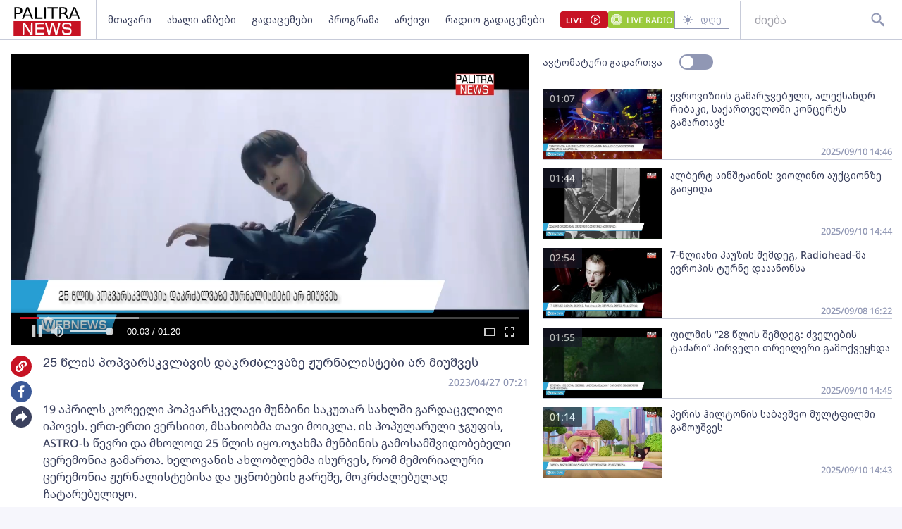

--- FILE ---
content_type: text/html; charset=utf-8
request_url: https://palitranews.ge/video/219132-25-clis-popvarskvlavis-dakrzalvaze-zhurnalistebi-ar-miushves/
body_size: 5470
content:
<!DOCTYPE html>
<html lang="ka">

<head>
    <meta http-equiv="content-type" content="text/html; charset=utf-8" />

    <link rel="icon" type="image/png" href="/static/img/logos/logo-icon-32.png">

    <meta name="viewport" content="width=device-width, user-scalable=yes, initial-scale=1, height=device-height" />

    

    <meta name="robots" content="index, follow" />
    <meta name="referrer" content="strict-origin-when-cross-origin">

    <title>25 წლის პოპვარსკვლავის დაკრძალვაზე ჟურნალისტები არ მიუშვეს - Palitra News</title>

    <meta  name="title" content="25 წლის პოპვარსკვლავის დაკრძალვაზე ჟურნალისტები არ მიუშვეს" />
    <meta  name="image" content="https://video.ambebi.ge/files-6/2023/04-26/25-tslis-popvarskvlavis-dakrdzalvaze-zhurnalistebi-ar-miushves-461079.jpg" />
    <meta  name="description" content="19 აპრილს კორეელი პოპვარსკვლავი მუნბინი საკუთარ სახლში გარდაცვლილი იპოვეს. ერთ-ერთი ვერსიით, მსახიობმა თავი მოიკლა. ის პოპულარული ჯგუფის, ASTRO-ს წევრი და მხოლოდ 25 წლის იყო.ოჯახმა მუნბინის გამოსამშვიდობებელი ცერემონია გამართა. ხელოვანის ახლობლებმა ისურვეს, რომ მემორიალური ცერემონია ჟურნალისტებისა და უცნობების გარეშე, მოკრძალებულად ჩატარებულიყო.
ამის მიუხედავად, ქსელში მოხვდა ვიდეო იმ ადგილიდან, სადაც მუნბინის დაკრძალვა გაიმართა. ჟურნალისტებმა დარბაზში შესვლა ვერ მოახერხეს, მაგრამ შემოსასვლელში თეთრი ყვავილების თაიგულები მოჩანდა. მსახიობთან დასამშვიდობებლად მივიდნენ მისი მშობლები, უმცროსი და, ისევე როგორც ASTRO-ს დანარჩენი წევრები. ჯგუფ MJ-ის სოლისტმა შვებულებაც კი მიიღო სამხედრო სამსახურიდან, რათა ენახა თავისი მეგობარი.Moonbin-ს უამრავი გულშემატკივარი გლოვობდა. მათ გარდაცვლილის ხსოვნისადმი მიძღვნილი სპონტანური მემორიალი მოაწყვეს.
თაყვანისმცემლებმა მოიტანეს ყვავილები, კერპის საყვარელი ნივთები და გამოაქვეყნეს ჩანაწერები მუნბინის ოჯახისადმი მხარდაჭერის სიტყვებით.შეგახსენებთ, რომ პოლიციამ მსახიობის გარდაცვალების მიზეზად თვითმკვლელობა დაასახელა. თუმცა ახლობლებსა და მეგობრებს ამ ვერსიის არ სჯერათ. ამბობენ, რომ მუნბინი შესაძლოა გულის პრობლემების შედეგად გარდაიცვალა. თაყვანისმცემლები აღნიშნავენ, რომ ტურის დროს, მომღერალი ძალაგამოცლილად გამოიყურებოდა." />
    <meta  name="keywords" content="" />
    <link  rel="canonical" href="https://palitranews.ge/video/219132-25-clis-popvarskvlavis-dakrzalvaze-zhurnalistebi-ar-miushves/" />
    <meta  property="og:title" content="25 წლის პოპვარსკვლავის დაკრძალვაზე ჟურნალისტები არ მიუშვეს" />
    <meta  property="og:image" content="https://video.ambebi.ge/files-6/2023/04-26/25-tslis-popvarskvlavis-dakrdzalvaze-zhurnalistebi-ar-miushves-461079.jpg" />
    <meta  property="og:image:secure_url" content="https://video.ambebi.ge/files-6/2023/04-26/25-tslis-popvarskvlavis-dakrdzalvaze-zhurnalistebi-ar-miushves-461079.jpg" />
    <meta  property="og:description" content="19 აპრილს კორეელი პოპვარსკვლავი მუნბინი საკუთარ სახლში გარდაცვლილი იპოვეს. ერთ-ერთი ვერსიით, მსახიობმა თავი მოიკლა. ის პოპულარული ჯგუფის, ASTRO-ს წევრი და მხოლოდ 25 წლის იყო.ოჯახმა მუნბინის გამოსამშვიდობებელი ცერემონია გამართა. ხელოვანის ახლობლებმა ისურვეს, რომ მემორიალური ცერემონია ჟურნალისტებისა და უცნობების გარეშე, მოკრძალებულად ჩატარებულიყო.
ამის მიუხედავად, ქსელში მოხვდა ვიდეო იმ ადგილიდან, სადაც მუნბინის დაკრძალვა გაიმართა. ჟურნალისტებმა დარბაზში შესვლა ვერ მოახერხეს, მაგრამ შემოსასვლელში თეთრი ყვავილების თაიგულები მოჩანდა. მსახიობთან დასამშვიდობებლად მივიდნენ მისი მშობლები, უმცროსი და, ისევე როგორც ASTRO-ს დანარჩენი წევრები. ჯგუფ MJ-ის სოლისტმა შვებულებაც კი მიიღო სამხედრო სამსახურიდან, რათა ენახა თავისი მეგობარი.Moonbin-ს უამრავი გულშემატკივარი გლოვობდა. მათ გარდაცვლილის ხსოვნისადმი მიძღვნილი სპონტანური მემორიალი მოაწყვეს.
თაყვანისმცემლებმა მოიტანეს ყვავილები, კერპის საყვარელი ნივთები და გამოაქვეყნეს ჩანაწერები მუნბინის ოჯახისადმი მხარდაჭერის სიტყვებით.შეგახსენებთ, რომ პოლიციამ მსახიობის გარდაცვალების მიზეზად თვითმკვლელობა დაასახელა. თუმცა ახლობლებსა და მეგობრებს ამ ვერსიის არ სჯერათ. ამბობენ, რომ მუნბინი შესაძლოა გულის პრობლემების შედეგად გარდაიცვალა. თაყვანისმცემლები აღნიშნავენ, რომ ტურის დროს, მომღერალი ძალაგამოცლილად გამოიყურებოდა." />
    <meta  property="og:url" content="https://palitranews.ge/video/219132-25-clis-popvarskvlavis-dakrzalvaze-zhurnalistebi-ar-miushves/" />
    <meta  property="og:type" content="website" />
    <meta  property="og:site_name" content="Palitra News" />
    <meta  property="og:locale" content="ka_GE" />
    <meta  name="twitter:title" content="25 წლის პოპვარსკვლავის დაკრძალვაზე ჟურნალისტები არ მიუშვეს" />
    <meta  name="twitter:image" content="https://video.ambebi.ge/files-6/2023/04-26/25-tslis-popvarskvlavis-dakrdzalvaze-zhurnalistebi-ar-miushves-461079.jpg" />
    <meta  name="twitter:description" content="19 აპრილს კორეელი პოპვარსკვლავი მუნბინი საკუთარ სახლში გარდაცვლილი იპოვეს. ერთ-ერთი ვერსიით, მსახიობმა თავი მოიკლა. ის პოპულარული ჯგუფის, ASTRO-ს წევრი და მხოლოდ 25 წლის იყო.ოჯახმა მუნბინის გამოსამშვიდობებელი ცერემონია გამართა. ხელოვანის ახლობლებმა ისურვეს, რომ მემორიალური ცერემონია ჟურნალისტებისა და უცნობების გარეშე, მოკრძალებულად ჩატარებულიყო.
ამის მიუხედავად, ქსელში მოხვდა ვიდეო იმ ადგილიდან, სადაც მუნბინის დაკრძალვა გაიმართა. ჟურნალისტებმა დარბაზში შესვლა ვერ მოახერხეს, მაგრამ შემოსასვლელში თეთრი ყვავილების თაიგულები მოჩანდა. მსახიობთან დასამშვიდობებლად მივიდნენ მისი მშობლები, უმცროსი და, ისევე როგორც ASTRO-ს დანარჩენი წევრები. ჯგუფ MJ-ის სოლისტმა შვებულებაც კი მიიღო სამხედრო სამსახურიდან, რათა ენახა თავისი მეგობარი.Moonbin-ს უამრავი გულშემატკივარი გლოვობდა. მათ გარდაცვლილის ხსოვნისადმი მიძღვნილი სპონტანური მემორიალი მოაწყვეს.
თაყვანისმცემლებმა მოიტანეს ყვავილები, კერპის საყვარელი ნივთები და გამოაქვეყნეს ჩანაწერები მუნბინის ოჯახისადმი მხარდაჭერის სიტყვებით.შეგახსენებთ, რომ პოლიციამ მსახიობის გარდაცვალების მიზეზად თვითმკვლელობა დაასახელა. თუმცა ახლობლებსა და მეგობრებს ამ ვერსიის არ სჯერათ. ამბობენ, რომ მუნბინი შესაძლოა გულის პრობლემების შედეგად გარდაიცვალა. თაყვანისმცემლები აღნიშნავენ, რომ ტურის დროს, მომღერალი ძალაგამოცლილად გამოიყურებოდა." />
    <meta  name="twitter:domain" content="palitranews.ge" />
    


    


    

    <!-- Global site tag (gtag.js) - Google Analytics
    <script async src="https://www.googletagmanager.com/gtag/js?id=UA-88937936-1"></script>
    <script>
        window.dataLayer = window.dataLayer || [];

        function gtag() {
            dataLayer.push(arguments);
        }
        gtag('js', new Date());

        gtag('config', 'UA-88937936-1');
    </script> -->

    
    <!-- Google tag (gtag.js) -->
<script async src="https://www.googletagmanager.com/gtag/js?id=G-ZPL7BM79D1"></script>
<script>
  window.dataLayer = window.dataLayer || [];
  function gtag(){dataLayer.push(arguments);}
  gtag('js', new Date());

  gtag('config', 'G-ZPL7BM79D1');
</script><script type="text/javascript" src="//advertlinege.adocean.pl/files/js/ado.js"></script>
<script type="text/javascript">
/* (c)AdOcean 2003-2021 */
        if(typeof ado!=="object"){
            ado={};
            ado.config=ado.preview=ado.placement=ado.master=ado.slave=function(){};}
        ado.config({
            mode: "new", 
            xml: false, 
            consent: true, 
            characterEncoding: true});
            ado.preview({enabled: true});
</script>
<!-- start master -->
<script type="text/javascript">

const adokey = 'z9JRWckEHHuzRKwjFZt5PmaJ7uf1L5tA6rGI.raLeV7.J7'

ado.master({id: adokey, server: 'advertlinege.adocean.pl' });
</script>
<!--  end master  --><script>
(function(){
    const vast_xml_url = "https://advertlinege.adocean.pl/ad.xml?id=0jaalScToysKGfOS5Fp0Aem2YytgQxIBP0pJXQBfF.r.N7"

    window.ADLIST =  [
        {
            roll: "preRoll",
            vastTag: vast_xml_url,
            options: {
                tag: "preroll",
                index: 0,
            },
        },
        {
            roll: "midRoll",
            timer: 8,
            vastTag: vast_xml_url,
            options: {
                tag: "overlay",
                index: 0,
            },
        },
        {
            roll: "midRoll",
            timer: 41,
            vastTag: vast_xml_url,
            options: {
                tag: "overlay",
                index: 0,
            },
        },
        {
            roll: "midRoll",
            timer: 75,
            vastTag: vast_xml_url,
            options: {
                tag: "overlay",
                index: 0,
            },
        },
    ]
})()
</script><div id="fb-root"></div>
<script async defer crossorigin="anonymous" src="https://connect.facebook.net/ka_GE/sdk.js#xfbml=1&version=v12.0" nonce="ZggGwULX"></script><script defer id="exco-sdk" src="https://embed.ex.co/sdk.js"></script>
<script defer id="apester-sdk" src="https://static.apester.com/js/sdk/latest/apester-sdk.js"></script><script async src="https://h5p.org/sites/all/modules/h5p/library/js/h5p-resizer.js"></script><script async src="//www.instagram.com/embed.js"></script><script>
    window.CONST_LINKS = Object.freeze({
        "RADIO_URL": "http://radiopalitra.ge/?from=palitranews.ge",
        "BPN_URL": "//bpn.ge/?from=palitranews.ge",
        "FB_PAGE_URL": "https://www.facebook.com/PalitranewsTV",
        "PALITRANEWS_STREAM_LINK": "https://live.palitranews.ge/hls/palitratv/index.m3u8",
        "PALITRANEWS_LIVE_LINK": "//live.palitranews.ge/"
    })
</script><script>

!function(f,b,e,v,n,t,s)

{if(f.fbq)return;n=f.fbq=function(){n.callMethod?

n.callMethod.apply(n,arguments):n.queue.push(arguments)};

if(!f._fbq)f._fbq=n;n.push=n;n.loaded=!0;n.version='2.0';

n.queue=[];t=b.createElement(e);t.async=!0;

t.src=v;s=b.getElementsByTagName(e)[0];

s.parentNode.insertBefore(t,s)}(window, document,'script',

'https://connect.facebook.net/en_US/fbevents.js');

fbq('init', '701020581767789');

fbq('track', 'PageView');

</script>

<noscript><img height="1" width="1" style="display:none"

src="https://www.facebook.com/tr?id=701020581767789&ev=PageView&noscript=1"

/></noscript><!-- Meta Pixel Code -->
<script>
!function(f,b,e,v,n,t,s)
{if(f.fbq)return;n=f.fbq=function(){n.callMethod?
n.callMethod.apply(n,arguments):n.queue.push(arguments)};
if(!f._fbq)f._fbq=n;n.push=n;n.loaded=!0;n.version='2.0';
n.queue=[];t=b.createElement(e);t.async=!0;
t.src=v;s=b.getElementsByTagName(e)[0];
s.parentNode.insertBefore(t,s)}(window, document,'script',
'https://connect.facebook.net/en_US/fbevents.js');
fbq('init', '567091472295426');
fbq('track', 'PageView');
</script>
<noscript><img height="1" width="1" style="display:none"
src="https://www.facebook.com/tr?id=567091472295426&ev=PageView&noscript=1"
/></noscript>
<!-- End Meta Pixel Code --><script src="https://cdn.admixer.net/scripts3/loader2.js" async data-sender="admixer" data-inv="//inv-nets.admixer.net/" data-r="always" data-bundle="desktop"></script>

    

    <script>
        window.CONST = Object.freeze({
            media_url: "/media/",
            static_url: "/static/",
            now: "2025-12-10T22:15:58+0400",
            nowStamp: "1765390558810",
            csrfmiddlewaretoken: "nThI5xqcxN2oAbl38DZxmbKvpMzHulqQKbuxJwSu5n8vtP6EKVfOQbSa1MOm4r5i"
        })
    </script>

    <link rel="stylesheet" href="/static/fluidplayer/fluidplayer.css">
    <script src="/static/fluidplayer/fluidplayer.min.js"></script>
    <script src="/static/fluidplayer/hls.min.js"></script>


    <link rel="stylesheet" href="/static/bundle/main.gjnhnvs2q2mjrbd.css">

</head>

<body>
    


    <div id="admixer_async_657421033" data-zone="8397631c-a17f-49a1-b36f-c3607df7361e" data-sender="admixer"></div> <script>(window.globalAmlAds = window.globalAmlAds || []).push('admixer_async_657421033')</script>

    <div id="app"></div>

    <div class="server-side-render" hidden>
        

<h1>25 წლის პოპვარსკვლავის დაკრძალვაზე ჟურნალისტები არ მიუშვეს - Palitra News</h1>








<div itemscope itemid="#article-219132">
    <a href="/video/219132-25-clis-popvarskvlavis-dakrzalvaze-zhurnalistebi-ar-miushves/" itemprop="url">
        <h2 itemprop="name">25 წლის პოპვარსკვლავის დაკრძალვაზე ჟურნალისტები არ მიუშვეს</h2>
    </a>
    <meta itemprop="datePublished" content="2023-04-27">
    <time datetime="2023-04-27T07:21:29+0400">2023-04-27 07:21:29+04:00</time>
    <link itemprop="video" href="https://video.ambebi.ge/files-6/2023/04-26/25-tslis-popvarskvlavis-dakrdzalvaze-zhurnalistebi-ar-miushves-461079.mp4" />
    <link itemprop="image" href="https://video.ambebi.ge/files-6/2023/04-26/25-tslis-popvarskvlavis-dakrdzalvaze-zhurnalistebi-ar-miushves-461079.jpg" />

    <div itemprop="description"><p>19 აპრილს კორეელი პოპვარსკვლავი მუნბინი საკუთარ სახლში გარდაცვლილი იპოვეს. ერთ-ერთი ვერსიით, მსახიობმა თავი მოიკლა. ის პოპულარული ჯგუფის, ASTRO-ს წევრი და მხოლოდ 25 წლის იყო.ოჯახმა მუნბინის გამოსამშვიდობებელი ცერემონია გამართა. ხელოვანის ახლობლებმა ისურვეს, რომ მემორიალური ცერემონია ჟურნალისტებისა და უცნობების გარეშე, მოკრძალებულად ჩატარებულიყო.</p>
<p>ამის მიუხედავად, ქსელში მოხვდა ვიდეო იმ ადგილიდან, სადაც მუნბინის დაკრძალვა გაიმართა. ჟურნალისტებმა დარბაზში შესვლა ვერ მოახერხეს, მაგრამ შემოსასვლელში თეთრი ყვავილების თაიგულები მოჩანდა. მსახიობთან დასამშვიდობებლად მივიდნენ მისი მშობლები, უმცროსი და, ისევე როგორც ASTRO-ს დანარჩენი წევრები. ჯგუფ MJ-ის სოლისტმა შვებულებაც კი მიიღო სამხედრო სამსახურიდან, რათა ენახა თავისი მეგობარი.Moonbin-ს უამრავი გულშემატკივარი გლოვობდა. მათ გარდაცვლილის ხსოვნისადმი მიძღვნილი სპონტანური მემორიალი მოაწყვეს.</p>
<p>თაყვანისმცემლებმა მოიტანეს ყვავილები, კერპის საყვარელი ნივთები და გამოაქვეყნეს ჩანაწერები მუნბინის ოჯახისადმი მხარდაჭერის სიტყვებით.შეგახსენებთ, რომ პოლიციამ მსახიობის გარდაცვალების მიზეზად თვითმკვლელობა დაასახელა. თუმცა ახლობლებსა და მეგობრებს ამ ვერსიის არ სჯერათ. ამბობენ, რომ მუნბინი შესაძლოა გულის პრობლემების შედეგად გარდაიცვალა. თაყვანისმცემლები აღნიშნავენ, რომ ტურის დროს, მომღერალი ძალაგამოცლილად გამოიყურებოდა.</p></div>
</div>




    </div>


    
    


    

    <script type="module" src="/static/bundle/es-gjnhnvs2q2mjrbd/main.js"></script>

    <script nomodule src="/static/js/require.min.js"></script>
    <script nomodule>
        requirejs.config({
            baseUrl: "/static",
        });
        requirejs(["/static/bundle/amd-gjnhnvs2q2mjrbd/main.js"]);
    </script>
    


    <div style="display:none;">
    <script async src="//counter.top.ge/counter.js"></script>
    <div id="top-ge-counter-container" data-site-id="107190"></div>
</div>



<script>
window.addEventListener("dcomponent-footer-mounted", (e) => {
    setTimeout(() => {
        const topge = document.querySelector('#top-ge-counter-container')
        const topgeDivs = document.querySelectorAll("footer #top-ge")
        console.log({topgeDivs, topge})
        
        if (!topge) return console.warn("can't find topge id");
        if (!Array.from(topgeDivs).length) return console.log("can't find topgeDiv");

        topgeDivs.forEach((el,index) => {
            console.log({el, index})
            const target = index > 0
                ? topge.cloneNode(true)
                : topge
            el.appendChild(target)
        })
    },1000)
})
</script><script>
    window.ado_count = 0
    window.addEventListener('route-changed', () => {
        console.log("-> ROUTE CHANGED")
        let ado_master_key;
        try {
            if (ado.masterSlaves) {
                console.log("--> masterSlaves FOUND")
                ado_master_key = Object.keys(ado.masterSlaves)[0];
                if (ado_master_key) {
                    ado.refresh(ado_master_key);
                    window.ado_count += 1;
                    console.log("---> ado_master_key FOUND", window.ado_count);
                }
            } else {
                console.log("- ado.masterSlaves NOT FOUND")
            }
        } catch (e) {
            console.warn(e);
        }
    });
</script><script>
    window.addEventListener("dcomponent-article-bottom-mounted", (e) => {

        const div = e.detail;
        /*

        const key = "4157e8a8-a591-4c6d-a1ca-146d16f298ae"

        const el = document.createElement("div")

        el.setAttribute("data-placement-id", key)
        el.setAttribute("data-container", "exco-placement")

        el.setAttribute("data-show-share", "false")
        el.setAttribute("data-show-info", "false")

        el.className = "exco"

        div.appendChild(el)

        Playbuzz.render()
        */

        const render = () => {
            var playBuzz = {
                html: '<div class="exco" data-id="4157e8a8-a591-4c6d-a1ca-146d16f298ae" data-show-share="false" data-show-info="false"></div>',
                func: function(){
                    var id = 'exco-sdk'
                    var scriptEl = document.querySelector(id);

                    if(scriptEl){
                        scriptEl.remove();
                    };
                    scriptEl = document.createElement('script');
                    scriptEl.id = id;
                    scriptEl.src = 'https://embed.ex.co/sdk.js';

                    document.body.appendChild(scriptEl);
                }
            }

            div.innerHTML = playBuzz.html

            playBuzz.func();
            

        }

        render()

    })
</script><script src="https://myquiz.ge/static/pollwidgets/palettepq_sdk.js?v=3"></script>

<script>
document.addEventListener('DOMContentLoaded', (event) => {
    setTimeout(() => {
        initQuiz();
    }, 3000);
});

window.addEventListener('route-change', function(e) {
    setTimeout(() => {
        initQuiz(true);
    }, 1000);
});
</script><style>
.article__content p {
    margin-bottom: 8px;
}

.main-article .title {
    width: 100%;
}
</style><script>
    document.addEventListener("DOMContentLoaded", function () {
        const fix = () => {
            const atag = Array.from(document.querySelectorAll("footer a")).find(
                (a) => a.hostname.indexOf("adline.ge") != -1
            );

            atag.onclick = function (e) {
                e.preventDefault();
                window.open(atag.href);
            };
        };

        setTimeout(fix, 500);
    });
</script>

</body>

</html>

--- FILE ---
content_type: text/css
request_url: https://palitranews.ge/static/bundle/main.gjnhnvs2q2mjrbd.css
body_size: 11096
content:
@-webkit-keyframes marquee{0%{transform:translateX(0)}to{transform:translateX(-100%)}}@keyframes marquee{0%{transform:translateX(0)}to{transform:translateX(-100%)}}@-webkit-keyframes loading{to{transform:translateX(100%)}}@keyframes loading{to{transform:translateX(100%)}}@-webkit-keyframes notyf-fadeinup{0%{opacity:0;transform:translateY(25%)}to{opacity:1;transform:translateY(0)}}@keyframes notyf-fadeinup{0%{opacity:0;transform:translateY(25%)}to{opacity:1;transform:translateY(0)}}@-webkit-keyframes notyf-fadeinleft{0%{opacity:0;transform:translateX(25%)}to{opacity:1;transform:translateX(0)}}@keyframes notyf-fadeinleft{0%{opacity:0;transform:translateX(25%)}to{opacity:1;transform:translateX(0)}}@-webkit-keyframes notyf-fadeoutright{0%{opacity:1;transform:translateX(0)}to{opacity:0;transform:translateX(25%)}}@keyframes notyf-fadeoutright{0%{opacity:1;transform:translateX(0)}to{opacity:0;transform:translateX(25%)}}@-webkit-keyframes notyf-fadeoutdown{0%{opacity:1;transform:translateY(0)}to{opacity:0;transform:translateY(25%)}}@keyframes notyf-fadeoutdown{0%{opacity:1;transform:translateY(0)}to{opacity:0;transform:translateY(25%)}}@-webkit-keyframes ripple{0%{transform:scale(0) translateY(-45%) translateX(13%)}to{transform:scale(1) translateY(-45%) translateX(13%)}}@keyframes ripple{0%{transform:scale(0) translateY(-45%) translateX(13%)}to{transform:scale(1) translateY(-45%) translateX(13%)}}@-webkit-keyframes blink{0%{opacity:0}25%{opacity:.3}50%{opacity:.5}75%{opacity:.7}to{opacity:1}}@keyframes blink{0%{opacity:0}25%{opacity:.3}50%{opacity:.5}75%{opacity:.7}to{opacity:1}}::after,::before{--tw-content:''}body,html{min-height:100vh}html{-moz-tab-size:4;-o-tab-size:4;tab-size:4;-webkit-text-size-adjust:100%;font-family:ui-sans-serif,system-ui,-apple-system,BlinkMacSystemFont,"Segoe UI",Roboto,"Helvetica Neue",Arial,"Noto Sans",sans-serif,"Apple Color Emoji","Segoe UI Emoji","Segoe UI Symbol","Noto Color Emoji";line-height:1.5;scrollbar-gutter:stable}body{margin:0;font-family:system-ui,-apple-system,"Segoe UI",Roboto,Helvetica,Arial,sans-serif,"Apple Color Emoji","Segoe UI Emoji";font-family:inherit;line-height:inherit;background-color:var(--clr-site-bg2)}abbr:where([title]){-webkit-text-decoration:underline dotted;text-decoration:underline dotted}a{color:inherit;text-decoration:inherit}b,strong{font-weight:bolder}small{font-size:80%}table{text-indent:0;border-color:inherit;border-collapse:collapse}[type=button],[type=reset],[type=submit]{background-color:transparent;background-image:none}progress{vertical-align:baseline}summary{display:list-item}legend,menu{padding:0}menu{list-style:none;margin:0}input:-ms-input-placeholder,textarea:-ms-input-placeholder{opacity:1;color:#a1a1aa}:disabled{cursor:default}[hidden]{display:none}*,::after,::before{--tw-translate-x:0;--tw-translate-y:0;--tw-rotate:0;--tw-skew-x:0;--tw-skew-y:0;--tw-scale-x:1;--tw-scale-y:1;--tw-pan-x:  ;--tw-pan-y:  ;--tw-pinch-zoom:  ;--tw-scroll-snap-strictness:proximity;--tw-ordinal:  ;--tw-slashed-zero:  ;--tw-numeric-figure:  ;--tw-numeric-spacing:  ;--tw-numeric-fraction:  ;--tw-ring-inset:  ;--tw-ring-offset-width:0px;--tw-ring-offset-color:#fff;--tw-ring-color:rgb(59 130 246 / 0.5);--tw-ring-offset-shadow:0 0 #0000;--tw-ring-shadow:0 0 #0000;--tw-shadow:0 0 #0000;--tw-shadow-colored:0 0 #0000;--tw-blur:  ;--tw-brightness:  ;--tw-contrast:  ;--tw-grayscale:  ;--tw-hue-rotate:  ;--tw-invert:  ;--tw-saturate:  ;--tw-sepia:  ;--tw-drop-shadow:  ;--tw-backdrop-blur:  ;--tw-backdrop-brightness:  ;--tw-backdrop-contrast:  ;--tw-backdrop-grayscale:  ;--tw-backdrop-hue-rotate:  ;--tw-backdrop-invert:  ;--tw-backdrop-opacity:  ;--tw-backdrop-saturate:  ;--tw-backdrop-sepia:  }.datechoice--btn-move,.flex-default{display:flex;align-items:center;justify-content:space-between}.datechoice--btn-move{position:absolute;z-index:10;--tw-bg-opacity:1;background-color:rgb(255 255 255/var(--tw-bg-opacity));width:40px;height:40px;justify-content:center}.datechoice--btn-move path,.datechoice--btn-move svg path,.datechoice--btn-move svg rect{fill:var(--clr-red)}.datechoice--btn-move svg path{fill:#c71324}.dark .datechoice--btn-move{--tw-bg-opacity:1;background-color:rgb(0 0 0/var(--tw-bg-opacity))}.about-img{margin-left:auto;margin-right:auto;max-height:65px;max-width:146px}@media (min-width:768px){.about-img{max-height:109px;max-width:244px}}.visible{visibility:visible}.invisible{visibility:hidden}.fixed{position:fixed}.absolute{position:absolute}.relative{position:relative}.right-2{right:.5rem}.top-1{top:.25rem}.top-2{top:.5rem}.bottom-0{bottom:0}.right-0{right:0}.top-0{top:0}.left-0{left:0}.top-8{top:2rem}.top-3{top:.75rem}.bottom-12{bottom:3rem}.right-\[2px\]{right:2px}.left-\[2px\]{left:2px}.bottom-1{bottom:.25rem}.right-1{right:.25rem}.right-3{right:.75rem}.z-20{z-index:20}.z-30{z-index:30}.z-40{z-index:40}.z-50{z-index:50}.z-10{z-index:10}.z-0{z-index:0}.-z-10{z-index:-10}.order-none{order:0}.order-2{order:2}.order-1{order:1}.mx-4{margin-left:1rem;margin-right:1rem}.mx-8{margin-left:2rem;margin-right:2rem}.mx-2{margin-left:.5rem;margin-right:.5rem}.mx-auto{margin-left:auto;margin-right:auto}.my-4{margin-top:1rem;margin-bottom:1rem}.mx-3{margin-left:.75rem;margin-right:.75rem}.my-3{margin-top:.75rem;margin-bottom:.75rem}.mx-6{margin-left:1.5rem;margin-right:1.5rem}.mb-3{margin-bottom:.75rem}.ml-\[27\%\]{margin-left:27%}.mb-7{margin-bottom:1.75rem}.mr-4{margin-right:1rem}.mb-30px{margin-bottom:30px}.mb-5{margin-bottom:1.25rem}.mb-4{margin-bottom:1rem}.mr-2{margin-right:.5rem}.mb-10{margin-bottom:2.5rem}.mb-6{margin-bottom:1.5rem}.mt-4{margin-top:1rem}.mb-8{margin-bottom:2rem}.mt-2{margin-top:.5rem}.mb-2{margin-bottom:.5rem}.mb-\[10px\]{margin-bottom:10px}.mb-\[8px\]{margin-bottom:8px}.ml-4{margin-left:1rem}.mb-9{margin-bottom:2.25rem}.mb-11{margin-bottom:2.75rem}.ml-5{margin-left:1.25rem}.mr-6{margin-right:1.5rem}.mr-1\.5{margin-right:.375rem}.mr-1{margin-right:.25rem}.mt-10{margin-top:2.5rem}.mr-10{margin-right:2.5rem}.ml-2{margin-left:.5rem}.mr-5{margin-right:1.25rem}.mb-12{margin-bottom:3rem}.mb-\[50px\]{margin-bottom:50px}.ml-1{margin-left:.25rem}.ml-\[2px\]{margin-left:2px}.-mt-1{margin-top:-.25rem}.ml-10{margin-left:2.5rem}.mb-\[14px\]{margin-bottom:14px}.mb-\[30px\]{margin-bottom:30px}.ml-3{margin-left:.75rem}.mr-3{margin-right:.75rem}.mt-5{margin-top:1.25rem}.ml-8{margin-left:2rem}.-mt-4{margin-top:-1rem}.block{display:block}.inline{display:inline}.flex,html.dark .only-dark{display:flex}.grid{display:grid}.hidden{display:none}.aspect-video{aspect-ratio:16/9}.h-\[22px\]{height:22px}.h-full{height:100%}.h-max{height:-webkit-max-content;height:-moz-max-content;height:max-content}.h-\[60px\]{height:60px}.h-\[28px\]{height:28px}.h-\[54px\]{height:54px}.h-4{height:1rem}.h-\[65px\]{height:65px}.h-\[44px\]{height:44px}.h-\[18px\]{height:18px}.h-\[30px\]{height:30px}.h-\[2px\]{height:2px}.h-10{height:2.5rem}.max-h-\[50px\]{max-height:50px}.max-h-\[320px\]{max-height:320px}.max-h-\[30px\]{max-height:30px}.max-h-\[300px\]{max-height:300px}.max-h-\[330px\]{max-height:330px}.max-h-\[90px\]{max-height:90px}.max-h-\[400px\]{max-height:400px}.min-h-\[330px\]{min-height:330px}.min-h-\[30px\]{min-height:30px}.min-h-\[240px\]{min-height:240px}.min-h-\[275px\]{min-height:275px}.min-h-\[250px\]{min-height:250px}.min-h-\[55px\]{min-height:55px}.min-h-\[37px\]{min-height:37px}.min-h-\[280px\]{min-height:280px}.min-h-\[210px\]{min-height:210px}.min-h-\[150px\]{min-height:150px}.min-h-\[100px\]{min-height:100px}.min-h-\[200px\]{min-height:200px}.min-h-\[60px\]{min-height:60px}.min-h-\[90px\]{min-height:90px}.w-full{width:100%}.w-max{width:-webkit-max-content;width:-moz-max-content;width:max-content}.w-\[1px\]{width:1px}.w-\[300px\]{width:300px}.w-1\/3{width:33.333333%}.w-\[28px\]{width:28px}.w-\[60px\]{width:60px}.w-\[85\%\]{width:85%}.w-4{width:1rem}.w-\[14\%\]{width:14%}.w-3\/5{width:60%}.w-2\/5{width:40%}.w-\[146px\]{width:146px}.w-12{width:3rem}.w-\[18px\]{width:18px}.w-10{width:2.5rem}.w-\[500px\]{width:500px}.min-w-\[30px\]{min-width:30px}.max-w-\[80px\]{max-width:80px}.max-w-\[140px\]{max-width:140px}.max-w-\[70\%\]{max-width:70%}.flex-1{flex:1 1 0%}.flex-shrink-0{flex-shrink:0}.basis-4\/5{flex-basis:80%}.origin-\[0\]{transform-origin:0}.-translate-y-6,.rotate-180{transform:translate(var(--tw-translate-x),var(--tw-translate-y)) rotate(var(--tw-rotate)) skewX(var(--tw-skew-x)) skewY(var(--tw-skew-y)) scaleX(var(--tw-scale-x)) scaleY(var(--tw-scale-y))}.-translate-y-6{--tw-translate-y:-1.5rem}.rotate-180{--tw-rotate:180deg}.scale-75{--tw-scale-x:.75;--tw-scale-y:.75}.scale-75,.transform{transform:translate(var(--tw-translate-x),var(--tw-translate-y)) rotate(var(--tw-rotate)) skewX(var(--tw-skew-x)) skewY(var(--tw-skew-y)) scaleX(var(--tw-scale-x)) scaleY(var(--tw-scale-y))}.animate-marquee{-webkit-animation:marquee 5s linear infinite;animation:marquee 5s linear infinite}.cursor-pointer{cursor:pointer}.scroll-mt-24{scroll-margin-top:6rem}.appearance-none{-webkit-appearance:none;-moz-appearance:none;appearance:none}.grid-cols-1{grid-template-columns:repeat(1,minmax(0,1fr))}.grid-cols-7{grid-template-columns:repeat(7,minmax(0,1fr))}.grid-cols-2{grid-template-columns:repeat(2,minmax(0,1fr))}.flex-col{flex-direction:column}.flex-wrap{flex-wrap:wrap}.place-items-center{place-items:center}.items-start{align-items:flex-start}.items-end{align-items:flex-end}.items-center{align-items:center}.items-baseline{align-items:baseline}.justify-end{justify-content:flex-end}.justify-center{justify-content:center}.justify-between{justify-content:space-between}.justify-evenly{justify-content:space-evenly}.justify-items-center{justify-items:center}.gap-3{gap:.75rem}.gap-x-5{-moz-column-gap:1.25rem;column-gap:1.25rem}.gap-y-5{row-gap:1.25rem}.gap-x-2{-moz-column-gap:.5rem;column-gap:.5rem}.gap-x-1{-moz-column-gap:.25rem;column-gap:.25rem}.gap-x-10{-moz-column-gap:2.5rem;column-gap:2.5rem}.gap-x-3{-moz-column-gap:.75rem;column-gap:.75rem}.overflow-hidden{overflow:hidden}.overflow-x-auto{overflow-x:auto}.overflow-x-hidden{overflow-x:hidden}.overflow-y-hidden{overflow-y:hidden}.truncate{overflow:hidden;text-overflow:ellipsis}.truncate,.whitespace-nowrap{white-space:nowrap}.rounded-sm{border-radius:.125rem}.rounded{border-radius:.25rem}.rounded-xl{border-radius:.75rem}.rounded-full{border-radius:9999px}.border{border-width:1px}.border-0{border-width:0}.border-b{border-bottom-width:1px}.border-l{border-left-width:1px}.border-r-0{border-right-width:0}.border-t-0{border-top-width:0}.border-r{border-right-width:1px}.border-l-0{border-left-width:0}.border-t{border-top-width:1px}.border-none{border-style:none}.border-border-default{border-color:rgba(144,151,180,.5)}.border-fonts{--tw-border-opacity:1;border-color:rgb(59 65 94/var(--tw-border-opacity))}.border-light-gray{border-color:#3b415e1a}.border-icons{--tw-border-opacity:1;border-color:rgb(144 151 180/var(--tw-border-opacity))}.border-l-border-default{border-left-color:rgba(144,151,180,.5)}.border-b-border-default{border-bottom-color:rgba(144,151,180,.5)}.border-b-icons{--tw-border-opacity:1;border-bottom-color:rgb(144 151 180/var(--tw-border-opacity))}.border-r-border-default{border-right-color:rgba(144,151,180,.5)}.border-b-site-red{--tw-border-opacity:1;border-bottom-color:rgb(199 19 36/var(--tw-border-opacity))}.border-t-border-default{border-top-color:rgba(144,151,180,.5)}.bg-white{--tw-bg-opacity:1;background-color:rgb(255 255 255/var(--tw-bg-opacity))}.bg-icons,.bg-site-bg{--tw-bg-opacity:1;background-color:rgb(246 246 252/var(--tw-bg-opacity))}.bg-icons{background-color:rgb(144 151 180/var(--tw-bg-opacity))}.bg-transparent{background-color:transparent}.bg-\[\#231F20\],.bg-fonts{--tw-bg-opacity:1;background-color:rgb(59 65 94/var(--tw-bg-opacity))}.bg-\[\#231F20\]{background-color:rgb(35 31 32/var(--tw-bg-opacity))}.bg-radio-bg,.bg-site-red{--tw-bg-opacity:1;background-color:rgb(199 19 36/var(--tw-bg-opacity))}.bg-radio-bg{background-color:rgb(154 202 60/var(--tw-bg-opacity))}.bg-\[\#3B415E1A\]{background-color:#3b415e1a}.bg-\[\#1C1F31E5\]{background-color:#1c1f31e5}.bg-\[\#68DC73\]{--tw-bg-opacity:1;background-color:rgb(104 220 115/var(--tw-bg-opacity))}.bg-iconstransparent{background-color:rgb(144,151,180,.5)}.bg-\[\#3B5998\],.bg-gray{--tw-bg-opacity:1;background-color:rgb(59 89 152/var(--tw-bg-opacity))}.bg-gray{background-color:rgb(246 246 252/var(--tw-bg-opacity))}.object-contain{-o-object-fit:contain;object-fit:contain}.p-4{padding:1rem}.p-\[10px\]{padding:10px}.p-2{padding:.5rem}.p-1{padding:.25rem}.p-10px{padding:10px}.p-5{padding:1.25rem}.py-2{padding-top:.5rem;padding-bottom:.5rem}.py-4{padding-top:1rem;padding-bottom:1rem}.py-3{padding-top:.75rem;padding-bottom:.75rem}.px-14{padding-left:3.5rem;padding-right:3.5rem}.px-6{padding-left:1.5rem;padding-right:1.5rem}.py-5{padding-top:1.25rem;padding-bottom:1.25rem}.px-10{padding-left:2.5rem;padding-right:2.5rem}.px-2{padding-left:.5rem;padding-right:.5rem}.px-\[5px\]{padding-left:5px;padding-right:5px}.py-\[10px\]{padding-top:10px;padding-bottom:10px}.px-4{padding-left:1rem;padding-right:1rem}.py-1{padding-top:.25rem;padding-bottom:.25rem}.px-\[10px\]{padding-left:10px;padding-right:10px}.px-5{padding-left:1.25rem;padding-right:1.25rem}.py-10{padding-top:2.5rem;padding-bottom:2.5rem}.py-\[3px\]{padding-top:3px;padding-bottom:3px}.py-\[14px\]{padding-top:14px;padding-bottom:14px}.px-11{padding-left:2.75rem;padding-right:2.75rem}.px-3{padding-left:.75rem;padding-right:.75rem}.py-\[7px\]{padding-top:7px;padding-bottom:7px}.py-\[6px\]{padding-top:6px;padding-bottom:6px}.px-1{padding-left:.25rem;padding-right:.25rem}.py-1\.5{padding-top:.375rem;padding-bottom:.375rem}.px-0{padding-left:0;padding-right:0}.pt-10{padding-top:2.5rem}.pr-0{padding-right:0}.pb-0{padding-bottom:0}.pt-0{padding-top:0}.pr-10{padding-right:2.5rem}.pb-2{padding-bottom:.5rem}.pr-1{padding-right:.25rem}.pb-16{padding-bottom:4rem}.pt-2{padding-top:.5rem}.pb-1{padding-bottom:.25rem}.pr-2{padding-right:.5rem}.pr-3{padding-right:.75rem}.pt-5{padding-top:1.25rem}.pl-3{padding-left:.75rem}.pr-9{padding-right:2.25rem}.pb-\[2px\]{padding-bottom:2px}.pt-\[70px\]{padding-top:70px}.pb-3{padding-bottom:.75rem}.pt-\[3px\]{padding-top:3px}.pt-1{padding-top:.25rem}.pl-1{padding-left:.25rem}.pl-10px{padding-left:10px}.pb-10px{padding-bottom:10px}.pb-10{padding-bottom:2.5rem}.pl-5{padding-left:1.25rem}.pr-16{padding-right:4rem}.pt-\[32px\]{padding-top:32px}.pt-6{padding-top:1.5rem}.pl-\[85px\]{padding-left:85px}.pl-\[60px\]{padding-left:60px}.text-center{text-align:center}.text-right{text-align:right}.font-sans{font-family:BPG-Arial,ui-sans-serif,system-ui,-apple-system,BlinkMacSystemFont,"Segoe UI",Roboto,"Helvetica Neue",Arial,"Noto Sans",sans-serif,"Apple Color Emoji","Segoe UI Emoji","Segoe UI Symbol","Noto Color Emoji"}.font-lato{font-family:Lato,sans}.font-nino{font-family:BPG Nino Mtavruli,sans}.text-sm{font-size:.875rem;line-height:1.25rem}.text-xsm{font-size:13px;line-height:14.95px}.text-xs{font-size:.75rem;line-height:1rem}.text-\[13px\]{font-size:13px}.text-xl{font-size:1.25rem;line-height:1.75rem}.text-xxsm{font-size:12px;line-height:13.95px}.text-lg{font-size:1.125rem;line-height:1.75rem}.text-base{font-size:1rem;line-height:1.5rem}.font-bold{font-weight:700}.font-semibold{font-weight:600}.font-medium{font-weight:500}.italic{font-style:italic}.leading-4{line-height:1rem}.text-site-red,.text-white{--tw-text-opacity:1;color:rgb(199 19 36/var(--tw-text-opacity))}.text-white{color:rgb(255 255 255/var(--tw-text-opacity))}.text-fonts,.text-icons{--tw-text-opacity:1;color:rgb(59 65 94/var(--tw-text-opacity))}.text-icons{color:rgb(144 151 180/var(--tw-text-opacity))}.text-red-500,.text-red-700{--tw-text-opacity:1;color:rgb(185 28 28/var(--tw-text-opacity))}.text-red-500{color:rgb(239 68 68/var(--tw-text-opacity))}.text-\[\#3B5998\],.text-\[\#3EA6FF\]{--tw-text-opacity:1;color:rgb(62 166 255/var(--tw-text-opacity))}.text-\[\#3B5998\]{color:rgb(59 89 152/var(--tw-text-opacity))}.underline{-webkit-text-decoration-line:underline;text-decoration-line:underline}.opacity-50{opacity:.5}.opacity-100{opacity:1}.opacity-0{opacity:0}.opacity-75{opacity:.75}.shadow-lg,.shadow-sm{box-shadow:var(--tw-ring-offset-shadow, 0 0 #0000),var(--tw-ring-shadow, 0 0 #0000),var(--tw-shadow)}.shadow-sm{--tw-shadow:0 1px 2px 0 rgb(0 0 0 / 0.05);--tw-shadow-colored:0 1px 2px 0 var(--tw-shadow-color)}.shadow-lg{--tw-shadow:0 10px 15px -3px rgb(0 0 0 / 0.1), 0 4px 6px -4px rgb(0 0 0 / 0.1);--tw-shadow-colored:0 10px 15px -3px var(--tw-shadow-color), 0 4px 6px -4px var(--tw-shadow-color)}.outline-none{outline:2px solid transparent;outline-offset:2px}.outline{outline-style:solid}.outline-1{outline-width:1px}.outline-icons{outline-color:#9097b4}.blur{--tw-blur:blur(8px)}.blur,.filter{filter:var(--tw-blur) var(--tw-brightness) var(--tw-contrast) var(--tw-grayscale) var(--tw-hue-rotate) var(--tw-invert) var(--tw-saturate) var(--tw-sepia) var(--tw-drop-shadow)}.transition,.transition-all,.transition-colors{transition-timing-function:cubic-bezier(.4,0,.2,1);transition-duration:150ms}.transition{transition-property:color,background-color,border-color,text-decoration-color,fill,stroke,opacity,box-shadow,transform,filter,backdrop-filter;transition-property:color,background-color,border-color,text-decoration-color,fill,stroke,opacity,box-shadow,transform,filter,backdrop-filter,-webkit-text-decoration-color,-webkit-backdrop-filter}.transition-all,.transition-colors{transition-property:all}.transition-colors{transition-property:color,background-color,border-color,text-decoration-color,fill,stroke;transition-property:color,background-color,border-color,text-decoration-color,fill,stroke,-webkit-text-decoration-color}.duration-300{transition-duration:300ms}:root{--clr-site-bg:#E5E5E5;--clr-site-bg2:#F6F6FC;--clr-icons:#9097B4;--clr-red:#C71324;--clr-fonts:#3B415E;--clr-gray:#F6F6FC;--clr-border-default:rgba(144, 151, 180,.5);--clr-modal-bg:rgba(255, 255, 255, 0.94);--shadow-primary:linear-gradient(0deg, rgba(0, 0, 0, 0.2), rgba(0, 0, 0, 0.2)), #1C1F31;--overlay-bg:linear-gradient(180deg, rgba(229,229,229,0) 0%, rgb(229,229,229) 100%)}html.dark{--clr-site-bg:#1C1F31;--clr-site-bg2:#1C1F31;--clr-border-default:white;--clr-fonts:#fff;--clr-modal-bg:rgba(28, 31, 49, 0.94);--overlay-bg:linear-gradient(180deg, rgba(22, 25, 39, 0) 0%, #161927 100%)}.remargin{margin-top:-2px}.text-default{color:var(--clr-fonts)}.svg-white path,html.dark .clr-toggle svg path,html.dark .clr-toggle svg rect{fill:#fff}.svg-red path,.svg-red svg path,.svg-red svg rect{fill:var(--clr-red)}.slash{margin:0 5px}.slash::after{content:"";width:1px;height:18px;border-radius:1px;transform:rotate(25deg);display:block;background-color:var(--clr-fonts)}.border-default{border:1px solid rgba(144,151,180,.5)}.outline-default{outline:1px solid rgba(144,151,180,.5)}.only-dark,.search .modal-search .search-btn,html.dark .only-light{display:none}.only-light{display:flex}.time-shadow{background:linear-gradient(0deg,rgba(0,0,0,.2),rgba(0,0,0,.2)),#1c1f31;opacity:.7;border-radius:1px}.overlay-bg{background:linear-gradient(360deg,rgba(28,31,49,.9) 71.61%,rgba(28,31,49,0) 100%)}.full-w{margin-left:calc(50% - 50vw);margin-right:calc(50% - 50vw)}@media (max-width:768px){.full-w-mob{margin-left:calc(50% - 50vw);margin-right:calc(50% - 50vw)}}.rekl-placeholder{height:100px;background-color:#ddcfdd;display:flex;margin-bottom:10px}.rekl-placeholder::after{content:attr(data-position);text-transform:uppercase;margin:auto;color:#bb5216}.line-y::after{content:"";display:block;height:24px;width:1px;background-color:#fff}@media (max-width:768px){.line-y::after{height:20px}}.tv-show-radial{background:radial-gradient(50.86% 144.69%at 83.64% 38.57%,transparent 0,rgba(0,0,0,.4) 67.67%,rgba(0,0,0,.8) 100%)}.modal-datepicker .datepicker{height:100vh}.dark .program-list-active{background-color:#000}.program-list-active{background-color:#fff;color:#c71324;font-weight:700}.program-list-active .line{background:rgba(199,19,36,.5)}.section-title-w .title::after{width:60px}.no-scrollbar{-ms-overflow-style:none;scrollbar-width:none}.no-scrollbar::-webkit-scrollbar{display:none}.datechoice-icon{width:40px;height:40px;display:flex;align-items:center;justify-content:center}.datechoice--active{color:var(--clr-red)}.datechoice--active .day{font-weight:700}.stop-scrolling{height:100%;overflow:hidden}.dev-warining{background-color:#bb1616;color:#ddcfdd;padding:3px;font-size:13px;font-style:italic;width:-webkit-max-content;width:-moz-max-content;width:max-content;border-radius:3px}.fb_iframe_widget,.fb_iframe_widget iframe[style],.fb_iframe_widget span{width:100%!important}.currency img{width:30px;height:18px}.notfound{height:calc(100vh - 377px)}.search .modal-search{width:100%}.aspect-ratio{position:relative;width:100%;height:0;padding-bottom:56.25%;margin-bottom:10px}.aspect-ratio iframe{position:absolute;width:100%;height:100%;left:0;top:0}#top-ge{width:100px;margin-bottom:10px}@media (max-width:768px){#top-ge{margin:0 auto}}.comments-bottom iframe{width:100%;margin:20px auto}[data-layout-name=header]{position:-webkit-sticky;position:sticky;top:0;z-index:40}.palettepq_container.my_quiz{display:none}.comments-bottom .palettepq_container.my_quiz{display:unset}.svg-red svg path{fill:#c71324}.dark .dark\:svg-light svg path,.svg-white svg path{fill:#fff}[disabled]{opacity:.6}@media (min-width:768px){.live__stream .fluid_controls_container{display:none}}.dark .mute-toggler .svg-muted rect:first-child,.dark .mute-toggler .svg-playing path:first-child{fill:#1c1f31}.hidden-imp{display:none!important}.calendar-shadow{box-shadow:0 4px 8px rgba(28,31,49,.16)}.pagination-nav{background-color:transparent!important;box-shadow:none!important;margin-bottom:50px;flex-wrap:wrap;display:flex;justify-content:center;background:#fff;border-radius:3px}.pagination-nav .option{color:var(--clr-icons)!important;display:flex;align-items:center;justify-content:center;transition:.2s all ease-out;padding:10px 15px}.pagination-nav .option:hover{background:rgba(0,0,0,.1);cursor:pointer}.pagination-nav .option:not(.disabled){cursor:pointer}.pagination-nav .option.active{color:var(--clr-fonts)!important;text-decoration:underline}.pagination-nav .option.disabled{pointer-events:none}.pagination-nav .option.disabled svg path{fill:#ccc}.dark .pagination-nav .option{color:var(--clr-fonts)!important}.dark .pagination-nav .option svg path,.dark .pagination-nav .option svg rect{fill:#fff}.plt-skeleton{cursor:progress;overflow:hidden;position:relative}.plt-skeleton::after{-webkit-animation:loading 1.2s infinite;animation:loading 1.2s infinite;content:"";height:100%;left:0;position:absolute;right:0;top:0;transform:translateX(-100%);z-index:1;background:linear-gradient(90deg,hsla(0deg,0%,100%,0),hsla(0deg,0%,100%,.3),hsla(0deg,0%,100%,0))}.plt-skeleton::before{content:attr(data-title);display:grid;justify-content:center;min-height:100%;align-items:center;color:rgba(0,0,0,.2);font-size:2em;transform:rotate(45deg)}.scroll-up{filter:drop-shadow(0 2px 4px rgba(59,65,94,.1));position:fixed;bottom:0;right:calc((100% - 1260px)/2 - 40px)}.notyf{position:fixed;top:0;left:0;height:100%;width:100%;color:#fff;z-index:9999;display:flex;flex-direction:column;align-items:flex-end;justify-content:flex-end;pointer-events:none;box-sizing:border-box;padding:20px}.notyf__icon--error,.notyf__icon--success{height:21px;width:21px;background:#fff;border-radius:50%;display:block;margin:0 auto;position:relative}.notyf__icon--error:after,.notyf__icon--error:before{content:"";background:currentColor;display:block;position:absolute;width:3px;border-radius:3px;left:9px;height:12px;top:5px}.notyf__icon--error:after{transform:rotate(-45deg)}.notyf__icon--error:before{transform:rotate(45deg)}.notyf__icon--success:after,.notyf__icon--success:before{content:"";background:currentColor;display:block;position:absolute;width:3px;border-radius:3px}.notyf__icon--success:after{height:6px;transform:rotate(-45deg);top:9px;left:6px}.notyf__icon--success:before{height:11px;transform:rotate(45deg);top:5px;left:10px}.notyf__toast{display:block;overflow:hidden;pointer-events:auto;-webkit-animation:notyf-fadeinup .3s ease-in forwards;animation:notyf-fadeinup .3s ease-in forwards;box-shadow:0 3px 7px 0 rgba(0,0,0,.25);position:relative;padding:0 15px;border-radius:2px;max-width:300px;transform:translateY(25%);box-sizing:border-box;flex-shrink:0}.notyf__toast--disappear,.notyf__toast--disappear .notyf__icon,.notyf__toast--disappear .notyf__message{-webkit-animation:notyf-fadeoutdown .3s forwards;animation:notyf-fadeoutdown .3s forwards;transform:translateY(0)}.notyf__toast--disappear{-webkit-animation-delay:.25s;animation-delay:.25s}.notyf__toast--disappear .notyf__icon,.notyf__toast--disappear .notyf__message{opacity:1}.notyf__toast--disappear .notyf__dismiss{-webkit-animation:notyf-fadeoutright .3s forwards;animation:notyf-fadeoutright .3s forwards;opacity:1;transform:translateX(0)}.notyf__toast--disappear .notyf__message{-webkit-animation-delay:.05s;animation-delay:.05s}.notyf__toast--upper{margin-bottom:20px}.notyf__toast--lower{margin-top:20px}.notyf__toast--dismissible .notyf__wrapper{padding-right:30px}.notyf__ripple{height:400px;width:400px;position:absolute;transform-origin:bottom right;right:0;top:0;border-radius:50%;transform:scale(0) translateY(-51%) translateX(13%);z-index:5;-webkit-animation:ripple .4s ease-out forwards;animation:ripple .4s ease-out forwards}.notyf__wrapper{display:flex;align-items:center;padding-top:17px;padding-bottom:17px;padding-right:15px;border-radius:3px;position:relative;z-index:10}.notyf__icon{width:22px;text-align:center;font-size:1.3em;opacity:0;-webkit-animation:notyf-fadeinup .3s forwards;animation:notyf-fadeinup .3s forwards;-webkit-animation-delay:.3s;animation-delay:.3s;margin-right:13px}.notyf__dismiss{position:absolute;top:0;right:0;height:100%;width:26px;margin-right:-15px;-webkit-animation:notyf-fadeinleft .3s forwards;animation:notyf-fadeinleft .3s forwards;-webkit-animation-delay:.35s;animation-delay:.35s;opacity:0}.notyf__dismiss-btn{background-color:rgba(0,0,0,.25);border:0;cursor:pointer;transition:opacity .2s ease,background-color .2s ease;outline:0;opacity:.35;height:100%;width:100%}.notyf__dismiss-btn:after,.notyf__dismiss-btn:before{content:"";background:#fff;height:12px;width:2px;border-radius:3px;position:absolute;left:calc(50% - 1px);top:calc(50% - 5px)}.notyf__dismiss-btn:after{transform:rotate(-45deg)}.notyf__dismiss-btn:before{transform:rotate(45deg)}.notyf__dismiss-btn:hover{opacity:.7;background-color:rgba(0,0,0,.15)}.notyf__dismiss-btn:active{opacity:.8}.notyf__message{vertical-align:middle;position:relative;opacity:0;-webkit-animation:notyf-fadeinup .3s forwards;animation:notyf-fadeinup .3s forwards;-webkit-animation-delay:.25s;animation-delay:.25s;line-height:1.5em}@media only screen and (max-width:480px){.notyf{padding:0}.notyf__ripple{height:600px;width:600px;-webkit-animation-duration:.5s;animation-duration:.5s}.notyf__toast{max-width:none;border-radius:0;box-shadow:0-2px 7px 0 rgba(0,0,0,.13);width:100%}.notyf__dismiss{width:56px}}.light-pagination-nav :global(.pagination-nav){display:flex;justify-content:center;background:#fff;border-radius:3px;box-shadow:0 1px 2px rgba(0,0,0,.3)}.light-pagination-nav :global(.option){padding:10px;display:flex;align-items:center;justify-content:center;transition:.2s all ease-out;-webkit-user-select:none;-moz-user-select:none;-ms-user-select:none;user-select:none;color:#032130}.light-pagination-nav :global(.option.ellipsis),.light-pagination-nav :global(.option.number){padding:10px 15px}.light-pagination-nav :global(.option:hover){background:rgba(0,0,0,.1);cursor:pointer}.light-pagination-nav :global(.option.active){color:#269dd9}hr{height:0;color:inherit}abbr[title]{-webkit-text-decoration:underline dotted;text-decoration:underline dotted}code,kbd,pre,samp{font-size:1em}sub,sup{font-size:75%;line-height:0;position:relative;vertical-align:baseline}sub{bottom:-.25em}sup{top:-.5em}button,input,optgroup,select,textarea{font-family:inherit;font-size:100%;margin:0}button,select{text-transform:none}[type=button],[type=reset],[type=submit],button{-webkit-appearance:button}::-moz-focus-inner{border-style:none;padding:0}:-moz-focusring{outline:1px dotted ButtonText}:-moz-ui-invalid{box-shadow:none}::-webkit-inner-spin-button,::-webkit-outer-spin-button{height:auto}[type=search]{-webkit-appearance:textfield;outline-offset:-2px}::-webkit-search-decoration{-webkit-appearance:none}::-webkit-file-upload-button{-webkit-appearance:button;font:inherit}blockquote,dd,dl,figure,h1,h2,h3,h4,h5,h6,hr,p,pre{margin:0}button{background-color:transparent;background-image:none}fieldset,ol,ul{margin:0;padding:0}ol,ul{list-style:none}*,::after,::before{box-sizing:border-box;border-width:0;border-style:solid;border-color:currentColor;--border-opacity:1;border-color:rgba(228,228,231,var(--border-opacity))}hr{border-top-width:1px}img{border-style:solid}textarea{resize:vertical}input::-moz-placeholder,textarea::-moz-placeholder{opacity:1;color:#a1a1aa}input::placeholder,textarea::placeholder{opacity:1;color:#a1a1aa}[role=button],button{cursor:pointer}h1,h2,h3,h4,h5,h6{font-size:inherit;font-weight:inherit}button,input,optgroup,select,textarea{padding:0;line-height:inherit;color:inherit}code,kbd,pre,samp{font-family:ui-monospace,SFMono-Regular,Menlo,Monaco,Consolas,"Liberation Mono","Courier New",monospace}audio,canvas,embed,iframe,img,object,svg,video{display:block;vertical-align:middle}img,video{max-width:100%}video{height:auto}@font-face{font-family:"Noto Sans Georgian";font-style:normal;font-weight:400;font-stretch:100%;font-display:swap;src:url(/static/fonts/NotoSansGoergian/Noto\ Sans\ Georgian-400.woff2)format("woff2");unicode-range:U+0589,U+10A0-10FF,U+2D00-2D2F,U+0000-00FF,U+0131,U+0152-0153,U+02BB-02BC,U+02C6,U+02DA,U+02DC,U+2000-206F,U+2074,U+20AC,U+2122,U+2191,U+2193,U+2212,U+2215,U+FEFF,U+FFFD}@font-face{font-family:"Noto Sans Georgian";font-style:normal;font-weight:500;font-stretch:100%;font-display:swap;src:url(/static/fonts/NotoSansGoergian/Noto\ Sans\ Georgian-500.woff2)format("woff2");unicode-range:U+0589,U+10A0-10FF,U+2D00-2D2F,U+0000-00FF,U+0131,U+0152-0153,U+02BB-02BC,U+02C6,U+02DA,U+02DC,U+2000-206F,U+2074,U+20AC,U+2122,U+2191,U+2193,U+2212,U+2215,U+FEFF,U+FFFD}@font-face{font-family:"Noto Sans Georgian";font-style:normal;font-weight:700;font-stretch:100%;font-display:swap;src:url(/static/fonts/NotoSansGoergian/Noto\ Sans\ Georgian-700.woff2)format("woff2");unicode-range:U+0589,U+10A0-10FF,U+2D00-2D2F,U+0000-00FF,U+0131,U+0152-0153,U+02BB-02BC,U+02C6,U+02DA,U+02DC,U+2000-206F,U+2074,U+20AC,U+2122,U+2191,U+2193,U+2212,U+2215,U+FEFF,U+FFFD}@font-face{font-family:"Noto Sans";font-style:normal;font-weight:400;font-stretch:100%;font-display:swap;src:url(/static/fonts/NotoSans/NotoSans-400.ttf)format("truetype")}@font-face{font-family:"Noto Sans";font-style:normal;font-weight:500;font-stretch:100%;font-display:swap;src:url(/static/fonts/NotoSans/NotoSans-500.ttf)format("truetype")}@font-face{font-family:"Noto Sans";font-style:normal;font-weight:700;font-stretch:100%;font-display:swap;src:url(/static/fonts/NotoSans/NotoSans-700.ttf)format("truetype")}@font-face{font-family:"BPG-Arial";font-style:normal;font-weight:700;font-stretch:100%;font-display:swap;src:url(/static/fonts/BPG-Arial/bpg-arial-webfont.woff2)format("woff2")}@font-face{font-family:"Lato";font-style:normal;font-weight:700;font-stretch:100%;font-display:swap;src:url(/static/fonts/Lato/Lato-700.ttf)format("truetype")}@font-face{font-family:"BPG Nino Mtavruli";font-style:normal;font-weight:700;font-stretch:100%;font-display:swap;src:url(/static/fonts/BPG-Nino-Mtavruli/bpg_nino_mtavruli_normal.ttf)format("truetype")}.header .mobile-navbar{border-right:unset;padding:0 4px}.header .mobile-navbar a{margin-bottom:24px}.header .mobile-navbar .theme-toggler{max-width:200px}.header .link-selected{font-weight:bolder}.header .link-selected::after{content:"";position:absolute;bottom:-2px;background-color:var(--clr-fonts);width:100%;height:4px}@media (max-width:768px){.header .link-selected::after{content:unset}}.header .search-btn{display:none}@media (max-width:768px){.header .modal-search{width:auto}}.header .modal .search-btn{display:block}@media (min-width:768px) and (max-width:990px){.header-hide-text{display:none}.theme-toggler{padding:2px 6px}.live-radio{margin:0 3px}}.modal{overflow-y:auto;opacity:1!important;visibility:visible!important;transition:all .1s ease-in;height:100%;width:100%;top:0;left:0;position:fixed;box-sizing:border-box;background:var(--clr-modal-bg);z-index:99}.modal-center{display:grid;place-items:center}.modal-dark{background-color:rgba(0,0,0,.5)}.modal-blur{-webkit-backdrop-filter:blur(10px);backdrop-filter:blur(10px)}.pt-100px{padding-top:100px}.program-list{max-width:calc(100vw - 20px)}.program-list-item{word-break:keep-all;white-space:nowrap;overflow:hidden;text-overflow:ellipsis}@media (max-width:768px){.program-list-item{white-space:unset;padding:8px 4px}}:root{--overlay:linear-gradient(180deg, rgba(255, 255, 255, 0) 0%, #FFFFFF 100%);--clr-handle:#9097B4}.dark{--overlay:linear-gradient(180deg, rgba(22, 25, 39, 0) 0%, #161927 100%);--clr-handle:#FFF}.program-list-scrollbar::-webkit-scrollbar{width:10px;padding:2px}.program-list-scrollbar::-webkit-scrollbar-track{width:3px}.program-list-scrollbar::-webkit-scrollbar-thumb{height:45px;background:var(--clr-handle);border:3px solid transparent;border-radius:9px;background-clip:content-box}@media (max-width:768px){.program-list-scrollbar::-webkit-scrollbar-thumb{width:50px}}.article__intro::after,.bottom-overlay{position:absolute;display:block;width:100%}.bottom-overlay{right:0;bottom:-1px;height:26px;background:var(--overlay)}@media (max-width:768px){.bottom-overlay{display:none}}.program-active .tv-progress,.right-overlay{display:block;position:absolute;height:100%;top:0}.right-overlay{right:0;width:10px;background:var(--overlay)}@media (max-width:768px){.right-overlay{display:none}}.tv-progress{display:none}.program-active .tv-progress{background:var(--clr-red)!important;padding:11px 0;left:0;color:#fff;z-index:2;word-break:keep-all;white-space:nowrap;overflow:hidden}.program-active p,.program-active time{z-index:1;color:var(--clr-red)}.live-fixed{min-height:188px;max-height:188px}.live-fixed .live__stream{width:332px;height:188px;position:fixed;bottom:120px;right:10px;z-index:50}.live-fixed .controls{display:none}.live-fixed .fluid_controls_container{display:unset}.live-fixed .fullscreen-toggler,.live-fixed .mute-toggler{display:none}.live__stream{height:100%}.live__stream--fullscreen-on .fluid_controls_container{display:unset}.live__stream--fullscreen-on .fullscreen-toggler,.live__stream--fullscreen-on .mute-toggler{display:none}.radiopalitra .dot{-webkit-animation:blink 1s linear infinite;animation:blink 1s linear infinite}.radiopalitra .dot::after{content:"";display:block;width:6px;height:6px;background-color:#fff;border-radius:50%;margin-right:6px}.radiopalitra img{height:100%;width:82px}.tv-show-line{height:20px;width:.5px;margin:0 10px;background-color:var(--clr-fonts)}.abs-center{position:absolute;top:50%;left:50%;transform:translate(-50%,-50%)}.tv-show-card__overlay{opacity:0}.tv-show-card:hover .tv-show-card__img{filter:blur(8px)}.tv-show-card:hover .tv-show-card__overlay{opacity:1}.newscard{display:flex;flex-direction:column;justify-content:space-between}.newscard h2{line-height:1.4}@media (max-width:768px){.newscard h2{display:block;height:unset;overflow:unset}}.newscard__img{margin-left:-1px}.newscard .head__text{margin-bottom:14px;padding:10px 0 0 10px}.newscard .time-shadow{left:-1px}.newscard-sm{width:calc(25% - 15px)}@media (max-width:768px){.newscard-sm{width:calc(50% - 10px)}}@media (max-width:576px){.newscard-sm{width:100%}}.newscard-big{width:calc(50% - 10px)}.newscard-big .head{margin-bottom:12px}.newscard-big .head__image{float:left;width:50%;margin-right:20px}@media (max-width:768px){.newscard-big .head__image{margin-right:6px;margin-bottom:0}}.newscard-big .head__text{padding-top:0;margin:0}@media (max-width:768px){.newscard-big{width:100%}}.newscard-overlay{background:rgba(28,31,49,.44);border-radius:1px}.newscard-article{width:100%}.newscard-article .head{margin-bottom:0}.newscard-article .head__text{margin-bottom:25px}@media (max-width:768px){.newscard-article .head__text{margin-bottom:10px}}.newscard-article .newscard__date{display:block}@media (max-width:768px){.newscard-article .newscard__date{display:none}}.newscard-article .newscard__date-share{display:none}@media (max-width:768px){.newscard-article .newscard__date-share{display:flex;margin-top:12px}}.newscard-article .head__image{max-width:170px;min-height:100px;margin-right:10px}.newscard-article .head__image img{max-width:170px;max-height:100px;min-height:100px}@media (max-width:768px){.newscard-article .head__image{min-width:unset;width:unset}}.onetvshow__intro{background-position:center;background-repeat:no-repeat;background-size:100%}.overlay-ad{font-family:"Lato";height:100vh;width:100%;padding:5px 10px;position:fixed;box-sizing:border-box;z-index:999999;background:rgba(111,111,111,.8);top:0}.overlay-ad .timeline{text-align:right;margin-bottom:1px;border-bottom:1px solid #000}.overlay-ad .rekl{overflow:hidden;margin:10px auto}.article__intro{position:relative;margin-bottom:12px}@media (max-width:768px){.article__intro{grid-template-areas:"title title""share time"}}.article__intro::after{content:"";height:1px;background-color:var(--clr-border-default);bottom:0}@media (max-width:768px){.article__intro::after{left:0;width:100%}}.article__content iframe,.article__content p{margin-bottom:8px}.article__content img{margin:10px 0}.article-grid{display:grid;grid-template-columns:minmax(57%,620px) minmax(39%,420px);grid-gap:0 20px}.article-grid__rightside{grid-column:2/3;grid-row:1/6}.article-grid__video{grid-column:1/2}.article-grid__title{grid-column:1/2;grid-row:2/3}.article-grid__content{grid-column:1/2;grid-row:3/4}.article-grid__comments{grid-column:1/2;grid-row:4/5}@media (max-width:768px){.article-grid__rightside{grid-column:1/-1;grid-row:4/5}.article-grid__video{grid-column:1/-1;grid-row:1/2}.article-grid__title{grid-column:1/-1;grid-row:2/3}.article-grid__content{grid-column:1/-1;grid-row:3/4}.article-grid__comments{grid-column:1/-1;grid-row:5/6}}::-moz-selection{background-color:var(--clr-red);color:#fff}::selection{background-color:var(--clr-red);color:#fff}#app,.notyf__message{font-family:"Noto Sans Georgian","Noto Sans"}img{-o-object-fit:cover;object-fit:cover;width:100%;height:100%;-webkit-user-select:none;-moz-user-select:none;-ms-user-select:none;user-select:none}.container-max{margin:0 auto;max-width:1260px}.container-max2{margin:0 auto;max-width:1290px}.my-container{grid-auto-rows:-webkit-min-content;grid-auto-rows:min-content}main{min-height:100vh}[data-component="footer@client-component:footer"]{display:flex;flex-direction:column;justify-content:flex-end}.after\:absolute::after{content:var(--tw-content);position:absolute}.after\:bottom-\[-10\.5px\]::after{content:var(--tw-content);bottom:-10.5px}.after\:left-0::after{content:var(--tw-content);left:0}.after\:right-0::after{content:var(--tw-content);right:0}.after\:h-1::after{content:var(--tw-content);height:.25rem}.after\:w-full::after{content:var(--tw-content);width:100%}.after\:bg-fonts::after{content:var(--tw-content);--tw-bg-opacity:1;background-color:rgb(59 65 94/var(--tw-bg-opacity))}.after\:bg-icons::after,.after\:bg-site-red::after{content:var(--tw-content);--tw-bg-opacity:1;background-color:rgb(199 19 36/var(--tw-bg-opacity))}.after\:bg-icons::after{background-color:rgb(144 151 180/var(--tw-bg-opacity))}.after\:content-\[\"\"\]::after{--tw-content:"";content:var(--tw-content)}.first\:font-bold:first-child{font-weight:700}.focus\:outline-none:focus{outline:2px solid transparent;outline-offset:2px}.focus\:ring-0:focus{--tw-ring-offset-shadow:var(--tw-ring-inset) 0 0 0 var(--tw-ring-offset-width) var(--tw-ring-offset-color);--tw-ring-shadow:var(--tw-ring-inset) 0 0 0 calc(0px + var(--tw-ring-offset-width)) var(--tw-ring-color);box-shadow:var(--tw-ring-offset-shadow),var(--tw-ring-shadow),var(--tw-shadow, 0 0 #0000)}.peer:-moz-placeholder-shown~.peer-placeholder-shown\:translate-y-0{--tw-translate-y:0px;transform:translate(var(--tw-translate-x),var(--tw-translate-y)) rotate(var(--tw-rotate)) skewX(var(--tw-skew-x)) skewY(var(--tw-skew-y)) scaleX(var(--tw-scale-x)) scaleY(var(--tw-scale-y))}.peer:-ms-input-placeholder~.peer-placeholder-shown\:translate-y-0{--tw-translate-y:0px;transform:translate(var(--tw-translate-x),var(--tw-translate-y)) rotate(var(--tw-rotate)) skewX(var(--tw-skew-x)) skewY(var(--tw-skew-y)) scaleX(var(--tw-scale-x)) scaleY(var(--tw-scale-y))}.peer:placeholder-shown~.peer-placeholder-shown\:translate-y-0{--tw-translate-y:0px;transform:translate(var(--tw-translate-x),var(--tw-translate-y)) rotate(var(--tw-rotate)) skewX(var(--tw-skew-x)) skewY(var(--tw-skew-y)) scaleX(var(--tw-scale-x)) scaleY(var(--tw-scale-y))}.peer:-moz-placeholder-shown~.peer-placeholder-shown\:scale-100{--tw-scale-x:1;--tw-scale-y:1;transform:translate(var(--tw-translate-x),var(--tw-translate-y)) rotate(var(--tw-rotate)) skewX(var(--tw-skew-x)) skewY(var(--tw-skew-y)) scaleX(var(--tw-scale-x)) scaleY(var(--tw-scale-y))}.peer:-ms-input-placeholder~.peer-placeholder-shown\:scale-100{--tw-scale-x:1;--tw-scale-y:1;transform:translate(var(--tw-translate-x),var(--tw-translate-y)) rotate(var(--tw-rotate)) skewX(var(--tw-skew-x)) skewY(var(--tw-skew-y)) scaleX(var(--tw-scale-x)) scaleY(var(--tw-scale-y))}.peer:placeholder-shown~.peer-placeholder-shown\:scale-100{--tw-scale-x:1;--tw-scale-y:1;transform:translate(var(--tw-translate-x),var(--tw-translate-y)) rotate(var(--tw-rotate)) skewX(var(--tw-skew-x)) skewY(var(--tw-skew-y)) scaleX(var(--tw-scale-x)) scaleY(var(--tw-scale-y))}.peer:valid~.peer-valid\:-top-3{top:-.75rem}.peer:focus~.peer-focus\:-top-3{top:-.75rem}.peer:focus~.peer-focus\:left-0{left:0}.peer:focus~.peer-focus\:-translate-y-6{--tw-translate-y:-1.5rem;transform:translate(var(--tw-translate-x),var(--tw-translate-y)) rotate(var(--tw-rotate)) skewX(var(--tw-skew-x)) skewY(var(--tw-skew-y)) scaleX(var(--tw-scale-x)) scaleY(var(--tw-scale-y))}.not-last\:border-b:not(:last-child){border-bottom-width:1px}.dark .dark\:block{display:block}.dark .dark\:flex{display:flex}.dark .dark\:hidden{display:none}.dark .dark\:border-b-icons{--tw-border-opacity:1;border-bottom-color:rgb(144 151 180/var(--tw-border-opacity))}.dark .dark\:border-r-icons{--tw-border-opacity:1;border-right-color:rgb(144 151 180/var(--tw-border-opacity))}.dark .dark\:bg-site-bg-dark{--tw-bg-opacity:1;background-color:rgb(28 31 49/var(--tw-bg-opacity))}.dark .dark\:bg-black{--tw-bg-opacity:1;background-color:rgb(0 0 0/var(--tw-bg-opacity))}.dark .dark\:bg-gray{--tw-bg-opacity:1;background-color:rgb(246 246 252/var(--tw-bg-opacity))}.dark .dark\:after\:bg-white::after,.dark .dark\:bg-white{--tw-bg-opacity:1;background-color:rgb(255 255 255/var(--tw-bg-opacity))}.dark .dark\:bg-fonts{--tw-bg-opacity:1;background-color:rgb(59 65 94/var(--tw-bg-opacity))}.dark .dark\:bg-\[\#1C1F31\]{--tw-bg-opacity:1;background-color:rgb(28 31 49/var(--tw-bg-opacity))}.dark .dark\:text-bg,.dark .dark\:text-white{--tw-text-opacity:1;color:rgb(255 255 255/var(--tw-text-opacity))}.dark .dark\:text-site-bg{--tw-text-opacity:1;color:rgb(246 246 252/var(--tw-text-opacity))}.dark .dark\:text-red-400{--tw-text-opacity:1;color:rgb(248 113 113/var(--tw-text-opacity))}.dark .dark\:text-fonts{--tw-text-opacity:1;color:rgb(59 65 94/var(--tw-text-opacity))}.dark .dark\:text-gray{--tw-text-opacity:1;color:rgb(246 246 252/var(--tw-text-opacity))}.dark .dark\:after\:bg-white::after{content:var(--tw-content)}@media (min-width:640px){.sm\:ml-\[40\%\]{margin-left:40%}.sm\:max-h-\[140px\]{max-height:140px}.sm\:grid-cols-2{grid-template-columns:repeat(2,minmax(0,1fr))}.sm\:gap-x-4{-moz-column-gap:1rem;column-gap:1rem}}@media (min-width:768px){.md\:flex-default{display:flex;align-items:center;justify-content:space-between}.md\:order-none{order:0}.md\:mx-8{margin-left:2rem;margin-right:2rem}.md\:mx-0{margin-left:0;margin-right:0}.md\:mx-10{margin-left:2.5rem;margin-right:2.5rem}.md\:mr-8{margin-right:2rem}.md\:ml-0{margin-left:0}.md\:mr-5{margin-right:1.25rem}.md\:mb-3{margin-bottom:.75rem}.md\:mb-5{margin-bottom:1.25rem}.md\:mb-0{margin-bottom:0}.md\:mb-30px,.md\:mb-\[30px\]{margin-bottom:30px}.md\:mb-20{margin-bottom:5rem}.md\:mb-6{margin-bottom:1.5rem}.md\:ml-5{margin-left:1.25rem}.md\:mb-10{margin-bottom:2.5rem}.md\:ml-3{margin-left:.75rem}.md\:mr-3{margin-right:.75rem}.md\:ml-\[18px\]{margin-left:18px}.md\:ml-\[16px\]{margin-left:16px}.md\:mr-0{margin-right:0}.md\:mb-4{margin-bottom:1rem}.md\:mb-1{margin-bottom:.25rem}.md\:mr-4{margin-right:1rem}.md\:mt-5{margin-top:1.25rem}.md\:mb-12{margin-bottom:3rem}.md\:mr-12{margin-right:3rem}.md\:mr-2{margin-right:.5rem}.md\:ml-20{margin-left:5rem}.md\:ml-\[46px\]{margin-left:46px}.md\:mr-9{margin-right:2.25rem}.md\:block{display:block}.md\:flex{display:flex}.md\:grid{display:grid}.md\:hidden{display:none}.md\:h-\[60px\]{height:60px}.md\:h-\[50px\]{height:50px}.md\:max-h-\[unset\]{max-height:unset}.md\:max-h-\[180px\]{max-height:180px}.md\:max-h-\[257px\]{max-height:257px}.md\:max-h-\[312px\]{max-height:312px}.md\:max-h-\[275px\]{max-height:275px}.md\:max-h-\[300px\]{max-height:300px}.md\:max-h-\[400px\]{max-height:400px}.md\:max-h-\[256px\]{max-height:256px}.md\:max-h-\[408px\]{max-height:408px}.md\:min-h-\[180px\]{min-height:180px}.md\:min-h-\[257px\]{min-height:257px}.md\:min-h-\[312px\]{min-height:312px}.md\:min-h-\[275px\]{min-height:275px}.md\:min-h-\[300px\]{min-height:300px}.md\:min-h-\[400px\]{min-height:400px}.md\:min-h-\[256px\]{min-height:256px}.md\:min-h-\[330px\]{min-height:330px}.md\:min-h-\[308px\]{min-height:308px}.md\:w-3\/4{width:75%}.md\:w-max{width:-webkit-max-content;width:-moz-max-content;width:max-content}.md\:w-auto{width:auto}.md\:w-\[138px\]{width:138px}.md\:w-\[500px\]{width:500px}.md\:w-\[66\.4\%\]{width:66.4%}.md\:w-1\/3{width:33.333333%}.md\:w-\[220px\]{width:220px}.md\:w-1\/2{width:50%}.md\:w-site-1\/4{width:calc(25% - 17px)}.md\:w-4\/6{width:66.666667%}.md\:max-w-\[735px\]{max-width:735px}.md\:max-w-\[1260px\]{max-width:1260px}.md\:max-w-\[97\%\]{max-width:97%}.md\:max-w-\[200px\]{max-width:200px}.md\:grid-cols-3{grid-template-columns:repeat(3,minmax(0,1fr))}.md\:grid-cols-4{grid-template-columns:repeat(4,minmax(0,1fr))}.md\:flex-row{flex-direction:row}.md\:flex-col{flex-direction:column}.md\:items-center{align-items:center}.md\:items-stretch{align-items:stretch}.md\:justify-start{justify-content:flex-start}.md\:gap-x-5{-moz-column-gap:1.25rem;column-gap:1.25rem}.md\:rounded-none{border-radius:0}.md\:border{border-width:1px}.md\:border-0{border-width:0}.md\:border-b{border-bottom-width:1px}.md\:border-r{border-right-width:1px}.md\:border-none{border-style:none}.md\:border-icons{--tw-border-opacity:1;border-color:rgb(144 151 180/var(--tw-border-opacity))}.md\:border-border-default{border-color:rgba(144,151,180,.5)}.md\:border-b-border-default{border-bottom-color:rgba(144,151,180,.5)}.md\:bg-\[\#F6F6FC\]{--tw-bg-opacity:1;background-color:rgb(246 246 252/var(--tw-bg-opacity))}.md\:after\:bg-white::after,.md\:bg-white{--tw-bg-opacity:1;background-color:rgb(255 255 255/var(--tw-bg-opacity))}.md\:py-0{padding-top:0;padding-bottom:0}.md\:py-5{padding-top:1.25rem;padding-bottom:1.25rem}.md\:px-3{padding-left:.75rem;padding-right:.75rem}.md\:py-6{padding-top:1.5rem;padding-bottom:1.5rem}.md\:px-1{padding-left:.25rem;padding-right:.25rem}.md\:px-0{padding-left:0;padding-right:0}.md\:px-4{padding-left:1rem;padding-right:1rem}.md\:px-2{padding-left:.5rem;padding-right:.5rem}.md\:pt-0{padding-top:0}.md\:pb-12{padding-bottom:3rem}.md\:pt-12{padding-top:3rem}.md\:pt-1{padding-top:.25rem}.md\:pr-\[14px\]{padding-right:14px}.md\:pl-1{padding-left:.25rem}.md\:pb-4{padding-bottom:1rem}.md\:pb-10{padding-bottom:2.5rem}.md\:text-left{text-align:left}.md\:text-right{text-align:right}.md\:text-sm{font-size:.875rem;line-height:1.25rem}.md\:text-xl{font-size:1.25rem;line-height:1.75rem}.md\:text-base{font-size:1rem;line-height:1.5rem}.md\:text-lg{font-size:1.125rem;line-height:1.75rem}.md\:text-2xl{font-size:1.5rem;line-height:2rem}.md\:font-bold{font-weight:700}.md\:text-white{--tw-text-opacity:1;color:rgb(255 255 255/var(--tw-text-opacity))}.md\:after\:bg-white::after{content:var(--tw-content)}}@media (min-width:1024px){.lg\:min-h-\[308px\]{min-height:308px}.lg\:w-\[14\%\]{width:14%}.lg\:grid-cols-4{grid-template-columns:repeat(4,minmax(0,1fr))}.lg\:flex-row{flex-direction:row}.lg\:gap-x-2{-moz-column-gap:.5rem;column-gap:.5rem}.lg\:px-1{padding-left:.25rem;padding-right:.25rem}.lg\:px-2{padding-left:.5rem;padding-right:.5rem}.lg\:px-6{padding-left:1.5rem;padding-right:1.5rem}}@media (min-width:1280px){.xl\:w-\[17\%\]{width:17%}.xl\:grid-cols-4{grid-template-columns:repeat(4,minmax(0,1fr))}.xl\:px-4{padding-left:1rem;padding-right:1rem}.xl\:px-10{padding-left:2.5rem;padding-right:2.5rem}.xl\:pr-5{padding-right:1.25rem}.xl\:text-base{font-size:1rem;line-height:1.5rem}}@media (min-width:900px){.md-big\:text-sm{font-size:.875rem;line-height:1.25rem}}

--- FILE ---
content_type: application/javascript
request_url: https://palitranews.ge/static/bundle/es-gjnhnvs2q2mjrbd/localstorage-b3d4765b.js
body_size: 148
content:
var t=function(t,e){localStorage.setItem(t,JSON.stringify(e))},e=function(t){return JSON.parse(localStorage.getItem(t))||[]};export{e as g,t as u};


--- FILE ---
content_type: image/svg+xml
request_url: https://palitranews.ge/static/icons/buttons/hamburger.svg?type=svg
body_size: 370
content:

<svg width="24" height="24" viewBox="0 0 24 24" fill="none" xmlns="http://www.w3.org/2000/svg">
<rect width="19" height="2" rx="1" transform="matrix(-1 0 0 1 21.5 5)" fill="#9097B4"/>
<rect width="19" height="2" rx="1" transform="matrix(-1 0 0 1 21.5 11)" fill="#9097B4"/>
<rect width="14" height="2" rx="1" transform="matrix(-1 0 0 1 21.5 17)" fill="#9097B4"/>
</svg>


--- FILE ---
content_type: application/javascript
request_url: https://palitranews.ge/static/bundle/es-gjnhnvs2q2mjrbd/Image-701511d5.js
body_size: 2497
content:
function t(n){return t="function"==typeof Symbol&&"symbol"==typeof Symbol.iterator?function(t){return typeof t}:function(t){return t&&"function"==typeof Symbol&&t.constructor===Symbol&&t!==Symbol.prototype?"symbol":typeof t},t(n)}function n(t,n){for(var r=0;r<n.length;r++){var e=n[r];e.enumerable=e.enumerable||!1,e.configurable=!0,"value"in e&&(e.writable=!0),Object.defineProperty(t,e.key,e)}}function r(t,n){return r=Object.setPrototypeOf?Object.setPrototypeOf.bind():function(t,n){return t.__proto__=n,t},r(t,n)}function e(t){var n=function(){if("undefined"==typeof Reflect||!Reflect.construct)return!1;if(Reflect.construct.sham)return!1;if("function"==typeof Proxy)return!0;try{return Boolean.prototype.valueOf.call(Reflect.construct(Boolean,[],(function(){}))),!0}catch(t){return!1}}();return function(){var r,e=a(t);if(n){var i=a(this).constructor;r=Reflect.construct(e,arguments,i)}else r=e.apply(this,arguments);return o(this,r)}}function o(n,r){if(r&&("object"===t(r)||"function"==typeof r))return r;if(void 0!==r)throw new TypeError("Derived constructors may only return object or undefined");return i(n)}function i(t){if(void 0===t)throw new ReferenceError("this hasn't been initialised - super() hasn't been called");return t}function a(t){return a=Object.setPrototypeOf?Object.getPrototypeOf.bind():function(t){return t.__proto__||Object.getPrototypeOf(t)},a(t)}function c(t,n){return function(t){if(Array.isArray(t))return t}(t)||function(t,n){var r=null==t?null:"undefined"!=typeof Symbol&&t[Symbol.iterator]||t["@@iterator"];if(null==r)return;var e,o,i=[],a=!0,c=!1;try{for(r=r.call(t);!(a=(e=r.next()).done)&&(i.push(e.value),!n||i.length!==n);a=!0);}catch(t){c=!0,o=t}finally{try{a||null==r.return||r.return()}finally{if(c)throw o}}return i}(t,n)||function(t,n){if(!t)return;if("string"==typeof t)return u(t,n);var r=Object.prototype.toString.call(t).slice(8,-1);"Object"===r&&t.constructor&&(r=t.constructor.name);if("Map"===r||"Set"===r)return Array.from(t);if("Arguments"===r||/^(?:Ui|I)nt(?:8|16|32)(?:Clamped)?Array$/.test(r))return u(t,n)}(t,n)||function(){throw new TypeError("Invalid attempt to destructure non-iterable instance.\nIn order to be iterable, non-array objects must have a [Symbol.iterator]() method.")}()}function u(t,n){(null==n||n>t.length)&&(n=t.length);for(var r=0,e=new Array(n);r<n;r++)e[r]=t[r];return e}import{S as l,i as s,s as f,f as p,E as m,h as d,j as y,k as h,O as b,x as v,p as x,W as g}from"./main-1bd09f12.js";function w(t){var n,r,e,o,i,a,u,l;return{c:function(){var c;n=p("div"),r=p("img"),m(r.src,e=t[9])||d(r,"src",e),d(r,"alt",t[11]),d(r,"title",t[4]),d(r,"style",t[8]),d(r,"loading","lazy"),d(r,"data-original-src",o=null===(c=t[3])||void 0===c?void 0:c.url),d(r,"data-modified-src",t[9]),d(r,"class",i="".concat(t[6]?"":"min-h-[100px] md:min-h-[180px]"," ").concat(t[2]?"":t[7]," ").concat(j," ").concat(t[5])),d(n,"class",a="".concat(t[1]?"relative":""," ").concat(t[0]))},m:function(e,o){y(e,n,o),h(n,r),u||(l=[b(r,"error",t[10]),b(r,"load",t[19])],u=!0)},p:function(t,u){var l,s=c(u,1)[0];512&s&&!m(r.src,e=t[9])&&d(r,"src",e),16&s&&d(r,"title",t[4]),256&s&&d(r,"style",t[8]),8&s&&o!==(o=null===(l=t[3])||void 0===l?void 0:l.url)&&d(r,"data-original-src",o),512&s&&d(r,"data-modified-src",t[9]),228&s&&i!==(i="".concat(t[6]?"":"min-h-[100px] md:min-h-[180px]"," ").concat(t[2]?"":t[7]," ").concat(j," ").concat(t[5]))&&d(r,"class",i),3&s&&a!==(a="".concat(t[1]?"relative":""," ").concat(t[0]))&&d(n,"class",a)},i:v,o:v,d:function(t){t&&x(n),u=!1,g(l)}}}var j="";function O(t,n,r){var e,o,i,a,c,u,l,s,f=n.class,p=void 0===f?"":f,m=n.hasVideo,d=void 0!==m&&m,y=n.max257,h=void 0!==y&&y,b=n.max312,v=void 0!==b&&b,x=n.max275,g=void 0!==x&&x,w=n.max300,j=void 0!==w&&w,O=n.ignoreMinMax,S=void 0!==O&&O,_=n.image,M=n.title,P=void 0===M?"image":M,C=n.thumb,$=void 0===C||C,A=n.extraClass,E=void 0===A?"":A,R=!1,T=!0,I=(null===(e=P)||void 0===e?void 0:e.length)>100?(null===(o=P)||void 0===o?void 0:o.slice(0,100))+"...":P,V=window.webpSupported;_&&(c=_.url,u=_.point),u&&(l=u[0],s=u[1]);var k=function(){var t=window.CONST.media_url;if(!c)return"/static/img/palitranews/placeholder.png";if(c.startsWith("http"))return c;if($&&T){var n=t+"_thumb/"+c;return V?n.replace(".jpg",".webp").replace(".png",".webp").replace(".jpeg",".webp"):n}return t+c},B="md:max-h-[180px] md:min-h-[180px]";h&&(B="md:max-h-[257px] md:min-h-[257px]"),v&&(B="md:max-h-[312px] md:min-h-[312px]"),g&&(B="md:max-h-[275px] md:min-h-[275px]"),j&&(B="md:max-h-[300px] md:min-h-[300px]");return t.$$set=function(t){"class"in t&&r(0,p=t.class),"hasVideo"in t&&r(1,d=t.hasVideo),"max257"in t&&r(12,h=t.max257),"max312"in t&&r(13,v=t.max312),"max275"in t&&r(14,g=t.max275),"max300"in t&&r(15,j=t.max300),"ignoreMinMax"in t&&r(2,S=t.ignoreMinMax),"image"in t&&r(3,_=t.image),"title"in t&&r(4,P=t.title),"thumb"in t&&r(16,$=t.thumb),"extraClass"in t&&r(5,E=t.extraClass)},t.$$.update=function(){393216&t.$$.dirty&&r(8,a=null!=l&&null!=s?"object-position: ".concat(l,"% ").concat(s,"%"):"")},r(9,i=k()),[p,d,S,_,P,E,R,B,a,i,function(t){var n=t.target;T=!1,r(9,i=k()),n.src="/static/img/palitranews/placeholder.png"},I,h,v,g,j,$,l,s,function(){return r(6,R=!0)}]}var S=function(t){!function(t,n){if("function"!=typeof n&&null!==n)throw new TypeError("Super expression must either be null or a function");t.prototype=Object.create(n&&n.prototype,{constructor:{value:t,writable:!0,configurable:!0}}),Object.defineProperty(t,"prototype",{writable:!1}),n&&r(t,n)}(p,l);var o,a,c,u=e(p);function p(t){var n;return function(t,n){if(!(t instanceof n))throw new TypeError("Cannot call a class as a function")}(this,p),n=u.call(this),s(i(n),t,O,w,f,{class:0,hasVideo:1,max257:12,max312:13,max275:14,max300:15,ignoreMinMax:2,image:3,title:4,thumb:16,extraClass:5}),n}return o=p,a&&n(o.prototype,a),c&&n(o,c),Object.defineProperty(o,"prototype",{writable:!1}),o}();export{S as I};


--- FILE ---
content_type: image/svg+xml
request_url: https://palitranews.ge/static/icons/theme/sun-light.svg?type=svg
body_size: 854
content:

<svg width="16" height="16" viewBox="0 0 16 16" fill="none" xmlns="http://www.w3.org/2000/svg">
<path d="M4.66337 8.00004C4.66337 9.84071 6.16071 11.338 8.00137 11.338C9.84204 11.338 11.3394 9.84071 11.3394 8.00004C11.3394 6.15937 9.84204 4.66204 8.00137 4.66204C6.16071 4.66204 4.66337 6.15937 4.66337 8.00004ZM7.33337 12.6667H8.66671V14.6667H7.33337V12.6667ZM7.33337 1.33337H8.66671V3.33337H7.33337V1.33337ZM1.33337 7.33337H3.33337V8.66671H1.33337V7.33337ZM12.6667 7.33337H14.6667V8.66671H12.6667V7.33337ZM3.75804 13.1854L2.81537 12.2427L4.22937 10.8287L5.17204 11.7714L3.75804 13.1854ZM10.828 4.22937L12.2427 2.81471L13.1854 3.75737L11.7707 5.17204L10.828 4.22937ZM4.22937 5.17271L2.81537 3.75804L3.75871 2.81537L5.17204 4.23004L4.22937 5.17271ZM13.1854 12.2427L12.2427 13.1854L10.828 11.7707L11.7707 10.828L13.1854 12.2427Z" fill="#9097B4"/>
</svg>


--- FILE ---
content_type: application/javascript
request_url: https://palitranews.ge/static/bundle/es-gjnhnvs2q2mjrbd/SectionTitle-9f912647.js
body_size: 2697
content:
function t(e){return t="function"==typeof Symbol&&"symbol"==typeof Symbol.iterator?function(t){return typeof t}:function(t){return t&&"function"==typeof Symbol&&t.constructor===Symbol&&t!==Symbol.prototype?"symbol":typeof t},t(e)}function e(t,e){for(var r=0;r<e.length;r++){var n=e[r];n.enumerable=n.enumerable||!1,n.configurable=!0,"value"in n&&(n.writable=!0),Object.defineProperty(t,n.key,n)}}function r(t,e){return r=Object.setPrototypeOf?Object.setPrototypeOf.bind():function(t,e){return t.__proto__=e,t},r(t,e)}function n(t){var e=function(){if("undefined"==typeof Reflect||!Reflect.construct)return!1;if(Reflect.construct.sham)return!1;if("function"==typeof Proxy)return!0;try{return Boolean.prototype.valueOf.call(Reflect.construct(Boolean,[],(function(){}))),!0}catch(t){return!1}}();return function(){var r,n=f(t);if(e){var i=f(this).constructor;r=Reflect.construct(n,arguments,i)}else r=n.apply(this,arguments);return o(this,r)}}function o(e,r){if(r&&("object"===t(r)||"function"==typeof r))return r;if(void 0!==r)throw new TypeError("Derived constructors may only return object or undefined");return i(e)}function i(t){if(void 0===t)throw new ReferenceError("this hasn't been initialised - super() hasn't been called");return t}function f(t){return f=Object.setPrototypeOf?Object.getPrototypeOf.bind():function(t){return t.__proto__||Object.getPrototypeOf(t)},f(t)}function a(t,e){return function(t){if(Array.isArray(t))return t}(t)||function(t,e){var r=null==t?null:"undefined"!=typeof Symbol&&t[Symbol.iterator]||t["@@iterator"];if(null==r)return;var n,o,i=[],f=!0,a=!1;try{for(r=r.call(t);!(f=(n=r.next()).done)&&(i.push(n.value),!e||i.length!==e);f=!0);}catch(t){a=!0,o=t}finally{try{f||null==r.return||r.return()}finally{if(a)throw o}}return i}(t,e)||function(t,e){if(!t)return;if("string"==typeof t)return c(t,e);var r=Object.prototype.toString.call(t).slice(8,-1);"Object"===r&&t.constructor&&(r=t.constructor.name);if("Map"===r||"Set"===r)return Array.from(t);if("Arguments"===r||/^(?:Ui|I)nt(?:8|16|32)(?:Clamped)?Array$/.test(r))return c(t,e)}(t,e)||function(){throw new TypeError("Invalid attempt to destructure non-iterable instance.\nIn order to be iterable, non-array objects must have a [Symbol.iterator]() method.")}()}function c(t,e){(null==e||e>t.length)&&(e=t.length);for(var r=0,n=new Array(e);r<e;r++)n[r]=t[r];return n}import{S as u,i as l,s,f as d,g as b,h as p,j as h,k as m,l as y,a as v,n as w,t as g,F as x,p as $,v as O,w as j,x as k,L as S,c as _,m as B,d as P}from"./main-1bd09f12.js";function A(t){var e,r,n,o,i,f,a=[E,R],c=[];function u(t,e){return t[8]?0:1}r=u(t),n=c[r]=a[r](t);var l=t[3]&&I(t);return{c:function(){e=d("section"),n.c(),o=b(),l&&l.c(),p(e,"class",i="section-title flex-default ".concat(t[5]?"":"border-b-icons border-b pb-2"," ").concat(t[4]?"text-xl":"text-sm"," text-fonts dark:text-white ").concat(t[0]))},m:function(t,n){h(t,e,n),c[r].m(e,null),m(e,o),l&&l.m(e,null),f=!0},p:function(t,s){var d=r;(r=u(t))===d?c[r].p(t,s):(y(),v(c[d],1,1,(function(){c[d]=null})),w(),(n=c[r])?n.p(t,s):(n=c[r]=a[r](t)).c(),g(n,1),n.m(e,o)),t[3]?l?(l.p(t,s),8&s&&g(l,1)):((l=I(t)).c(),g(l,1),l.m(e,null)):l&&(y(),v(l,1,1,(function(){l=null})),w()),(!f||49&s&&i!==(i="section-title flex-default ".concat(t[5]?"":"border-b-icons border-b pb-2"," ").concat(t[4]?"text-xl":"text-sm"," text-fonts dark:text-white ").concat(t[0])))&&p(e,"class",i)},i:function(t){f||(g(n),g(l),f=!0)},o:function(t){v(n),v(l),f=!1},d:function(t){t&&$(e),c[r].d(),l&&l.d()}}}function R(t){var e,r,n;return{c:function(){e=d("h2"),r=O(t[1]),p(e,"class",n="title ".concat(!t[5]&&t[6]?'after:bg-fonts relative after:absolute after:bottom-[-10.5px] after:left-0 after:h-1 after:w-full after:content-[""] dark:after:bg-white':""))},m:function(t,n){h(t,e,n),m(e,r)},p:function(t,o){2&o&&j(r,t[1]),96&o&&n!==(n="title ".concat(!t[5]&&t[6]?'after:bg-fonts relative after:absolute after:bottom-[-10.5px] after:left-0 after:h-1 after:w-full after:content-[""] dark:after:bg-white':""))&&p(e,"class",n)},i:k,o:k,d:function(t){t&&$(e)}}}function E(t){var e,r;return e=new S({props:{href:t[8],$$slots:{default:[T]},$$scope:{ctx:t}}}),{c:function(){_(e.$$.fragment)},m:function(t,n){B(e,t,n),r=!0},p:function(t,r){var n={};256&r&&(n.href=t[8]),1122&r&&(n.$$scope={dirty:r,ctx:t}),e.$set(n)},i:function(t){r||(g(e.$$.fragment,t),r=!0)},o:function(t){v(e.$$.fragment,t),r=!1},d:function(t){P(e,t)}}}function T(t){var e,r,n;return{c:function(){e=d("h2"),r=O(t[1]),p(e,"class",n="title ".concat(!t[5]&&t[6]?'after:bg-fonts relative after:absolute after:bottom-[-10.5px] after:left-0 after:h-1 after:w-full after:content-[""] dark:after:bg-white':""))},m:function(t,n){h(t,e,n),m(e,r)},p:function(t,o){2&o&&j(r,t[1]),96&o&&n!==(n="title ".concat(!t[5]&&t[6]?'after:bg-fonts relative after:absolute after:bottom-[-10.5px] after:left-0 after:h-1 after:w-full after:content-[""] dark:after:bg-white':""))&&p(e,"class",n)},d:function(t){t&&$(e)}}}function I(t){var e,r,n,o,i=[N,C],f=[];function a(t,e){return t[9]?0:1}return e=a(t),r=f[e]=i[e](t),{c:function(){r.c(),n=x()},m:function(t,r){f[e].m(t,r),h(t,n,r),o=!0},p:function(t,o){var c=e;(e=a(t))===c?f[e].p(t,o):(y(),v(f[c],1,1,(function(){f[c]=null})),w(),(r=f[e])?r.p(t,o):(r=f[e]=i[e](t)).c(),g(r,1),r.m(n.parentNode,n))},i:function(t){o||(g(r),o=!0)},o:function(t){v(r),o=!1},d:function(t){f[e].d(t),t&&$(n)}}}function C(t){var e,r,n;return{c:function(){e=d("p"),r=O(t[3]),p(e,"class",n="title text-site-red dark:text-white ".concat(!t[5]&&t[7]?'after:bg-site-red relative after:absolute after:bottom-[-10.5px] after:right-0 after:h-1 after:w-full after:content-[""] dark:after:bg-white':""))},m:function(t,n){h(t,e,n),m(e,r)},p:function(t,o){8&o&&j(r,t[3]),160&o&&n!==(n="title text-site-red dark:text-white ".concat(!t[5]&&t[7]?'after:bg-site-red relative after:absolute after:bottom-[-10.5px] after:right-0 after:h-1 after:w-full after:content-[""] dark:after:bg-white':""))&&p(e,"class",n)},i:k,o:k,d:function(t){t&&$(e)}}}function N(t){var e,r;return e=new S({props:{href:t[9],$$slots:{default:[D]},$$scope:{ctx:t}}}),{c:function(){_(e.$$.fragment)},m:function(t,n){B(e,t,n),r=!0},p:function(t,r){var n={};512&r&&(n.href=t[9]),1192&r&&(n.$$scope={dirty:r,ctx:t}),e.$set(n)},i:function(t){r||(g(e.$$.fragment,t),r=!0)},o:function(t){v(e.$$.fragment,t),r=!1},d:function(t){P(e,t)}}}function D(t){var e,r,n;return{c:function(){e=d("p"),r=O(t[3]),p(e,"class",n="title text-site-red dark:text-white ".concat(!t[5]&&t[7]?'after:bg-site-red relative after:absolute after:bottom-[-10.5px] after:right-0 after:h-1 after:w-full after:content-[""] dark:after:bg-white':""))},m:function(t,n){h(t,e,n),m(e,r)},p:function(t,o){8&o&&j(r,t[3]),160&o&&n!==(n="title text-site-red dark:text-white ".concat(!t[5]&&t[7]?'after:bg-site-red relative after:absolute after:bottom-[-10.5px] after:right-0 after:h-1 after:w-full after:content-[""] dark:after:bg-white':""))&&p(e,"class",n)},d:function(t){t&&$(e)}}}function F(t){var e,r,n=t[2]&&A(t);return{c:function(){n&&n.c(),e=x()},m:function(t,o){n&&n.m(t,o),h(t,e,o),r=!0},p:function(t,r){var o=a(r,1)[0];t[2]?n?(n.p(t,o),4&o&&g(n,1)):((n=A(t)).c(),g(n,1),n.m(e.parentNode,e)):n&&(y(),v(n,1,1,(function(){n=null})),w())},i:function(t){r||(g(n),r=!0)},o:function(t){v(n),r=!1},d:function(t){n&&n.d(t),t&&$(e)}}}function L(t,e,r){var n=e.class,o=void 0===n?"":n,i=e.title,f=e.show_title,a=void 0===f||f,c=e.title2,u=void 0===c?null:c,l=e.textBig,s=void 0!==l&&l,d=e.noBorder,b=void 0!==d&&d,p=e.border1,h=void 0!==p&&p,m=e.border2,y=void 0!==m&&m,v=e.url1,w=void 0===v?null:v,g=e.url2,x=void 0===g?w:g;return t.$$set=function(t){"class"in t&&r(0,o=t.class),"title"in t&&r(1,i=t.title),"show_title"in t&&r(2,a=t.show_title),"title2"in t&&r(3,u=t.title2),"textBig"in t&&r(4,s=t.textBig),"noBorder"in t&&r(5,b=t.noBorder),"border1"in t&&r(6,h=t.border1),"border2"in t&&r(7,y=t.border2),"url1"in t&&r(8,w=t.url1),"url2"in t&&r(9,x=t.url2)},[o,i,a,u,s,b,h,y,w,x]}var M=function(t){!function(t,e){if("function"!=typeof e&&null!==e)throw new TypeError("Super expression must either be null or a function");t.prototype=Object.create(e&&e.prototype,{constructor:{value:t,writable:!0,configurable:!0}}),Object.defineProperty(t,"prototype",{writable:!1}),e&&r(t,e)}(d,u);var o,f,a,c=n(d);function d(t){var e;return function(t,e){if(!(t instanceof e))throw new TypeError("Cannot call a class as a function")}(this,d),e=c.call(this),l(i(e),t,L,F,s,{class:0,title:1,show_title:2,title2:3,textBig:4,noBorder:5,border1:6,border2:7,url1:8,url2:9}),e}return o=d,f&&e(o.prototype,f),a&&e(o,a),Object.defineProperty(o,"prototype",{writable:!1}),o}();export{M as S};


--- FILE ---
content_type: application/javascript
request_url: https://palitranews.ge/static/bundle/es-gjnhnvs2q2mjrbd/Right-d2daf3af.js
body_size: 5931
content:
function t(r){return t="function"==typeof Symbol&&"symbol"==typeof Symbol.iterator?function(t){return typeof t}:function(t){return t&&"function"==typeof Symbol&&t.constructor===Symbol&&t!==Symbol.prototype?"symbol":typeof t},t(r)}function r(){/*! regenerator-runtime -- Copyright (c) 2014-present, Facebook, Inc. -- license (MIT): https://github.com/facebook/regenerator/blob/main/LICENSE */r=function(){return n};var n={},e=Object.prototype,o=e.hasOwnProperty,i="function"==typeof Symbol?Symbol:{},a=i.iterator||"@@iterator",c=i.asyncIterator||"@@asyncIterator",u=i.toStringTag||"@@toStringTag";function f(t,r,n){return Object.defineProperty(t,r,{value:n,enumerable:!0,configurable:!0,writable:!0}),t[r]}try{f({},"")}catch(t){f=function(t,r,n){return t[r]=n}}function l(t,r,n,e){var o=r&&r.prototype instanceof h?r:h,i=Object.create(o.prototype),a=new O(e||[]);return i._invoke=function(t,r,n){var e="suspendedStart";return function(o,i){if("executing"===e)throw new Error("Generator is already running");if("completed"===e){if("throw"===o)throw i;return S()}for(n.method=o,n.arg=i;;){var a=n.delegate;if(a){var c=j(a,n);if(c){if(c===p)continue;return c}}if("next"===n.method)n.sent=n._sent=n.arg;else if("throw"===n.method){if("suspendedStart"===e)throw e="completed",n.arg;n.dispatchException(n.arg)}else"return"===n.method&&n.abrupt("return",n.arg);e="executing";var u=s(t,r,n);if("normal"===u.type){if(e=n.done?"completed":"suspendedYield",u.arg===p)continue;return{value:u.arg,done:n.done}}"throw"===u.type&&(e="completed",n.method="throw",n.arg=u.arg)}}}(t,n,a),i}function s(t,r,n){try{return{type:"normal",arg:t.call(r,n)}}catch(t){return{type:"throw",arg:t}}}n.wrap=l;var p={};function h(){}function d(){}function v(){}var y={};f(y,a,(function(){return this}));var m=Object.getPrototypeOf,g=m&&m(m($([])));g&&g!==e&&o.call(g,a)&&(y=g);var b=v.prototype=h.prototype=Object.create(y);function w(t){["next","throw","return"].forEach((function(r){f(t,r,(function(t){return this._invoke(r,t)}))}))}function x(r,n){function e(i,a,c,u){var f=s(r[i],r,a);if("throw"!==f.type){var l=f.arg,p=l.value;return p&&"object"==t(p)&&o.call(p,"__await")?n.resolve(p.__await).then((function(t){e("next",t,c,u)}),(function(t){e("throw",t,c,u)})):n.resolve(p).then((function(t){l.value=t,c(l)}),(function(t){return e("throw",t,c,u)}))}u(f.arg)}var i;this._invoke=function(t,r){function o(){return new n((function(n,o){e(t,r,n,o)}))}return i=i?i.then(o,o):o()}}function j(t,r){var n=t.iterator[r.method];if(void 0===n){if(r.delegate=null,"throw"===r.method){if(t.iterator.return&&(r.method="return",r.arg=void 0,j(t,r),"throw"===r.method))return p;r.method="throw",r.arg=new TypeError("The iterator does not provide a 'throw' method")}return p}var e=s(n,t.iterator,r.arg);if("throw"===e.type)return r.method="throw",r.arg=e.arg,r.delegate=null,p;var o=e.arg;return o?o.done?(r[t.resultName]=o.value,r.next=t.nextLoc,"return"!==r.method&&(r.method="next",r.arg=void 0),r.delegate=null,p):o:(r.method="throw",r.arg=new TypeError("iterator result is not an object"),r.delegate=null,p)}function E(t){var r={tryLoc:t[0]};1 in t&&(r.catchLoc=t[1]),2 in t&&(r.finallyLoc=t[2],r.afterLoc=t[3]),this.tryEntries.push(r)}function L(t){var r=t.completion||{};r.type="normal",delete r.arg,t.completion=r}function O(t){this.tryEntries=[{tryLoc:"root"}],t.forEach(E,this),this.reset(!0)}function $(t){if(t){var r=t[a];if(r)return r.call(t);if("function"==typeof t.next)return t;if(!isNaN(t.length)){var n=-1,e=function r(){for(;++n<t.length;)if(o.call(t,n))return r.value=t[n],r.done=!1,r;return r.value=void 0,r.done=!0,r};return e.next=e}}return{next:S}}function S(){return{value:void 0,done:!0}}return d.prototype=v,f(b,"constructor",v),f(v,"constructor",d),d.displayName=f(v,u,"GeneratorFunction"),n.isGeneratorFunction=function(t){var r="function"==typeof t&&t.constructor;return!!r&&(r===d||"GeneratorFunction"===(r.displayName||r.name))},n.mark=function(t){return Object.setPrototypeOf?Object.setPrototypeOf(t,v):(t.__proto__=v,f(t,u,"GeneratorFunction")),t.prototype=Object.create(b),t},n.awrap=function(t){return{__await:t}},w(x.prototype),f(x.prototype,c,(function(){return this})),n.AsyncIterator=x,n.async=function(t,r,e,o,i){void 0===i&&(i=Promise);var a=new x(l(t,r,e,o),i);return n.isGeneratorFunction(r)?a:a.next().then((function(t){return t.done?t.value:a.next()}))},w(b),f(b,u,"Generator"),f(b,a,(function(){return this})),f(b,"toString",(function(){return"[object Generator]"})),n.keys=function(t){var r=[];for(var n in t)r.push(n);return r.reverse(),function n(){for(;r.length;){var e=r.pop();if(e in t)return n.value=e,n.done=!1,n}return n.done=!0,n}},n.values=$,O.prototype={constructor:O,reset:function(t){if(this.prev=0,this.next=0,this.sent=this._sent=void 0,this.done=!1,this.delegate=null,this.method="next",this.arg=void 0,this.tryEntries.forEach(L),!t)for(var r in this)"t"===r.charAt(0)&&o.call(this,r)&&!isNaN(+r.slice(1))&&(this[r]=void 0)},stop:function(){this.done=!0;var t=this.tryEntries[0].completion;if("throw"===t.type)throw t.arg;return this.rval},dispatchException:function(t){if(this.done)throw t;var r=this;function n(n,e){return a.type="throw",a.arg=t,r.next=n,e&&(r.method="next",r.arg=void 0),!!e}for(var e=this.tryEntries.length-1;e>=0;--e){var i=this.tryEntries[e],a=i.completion;if("root"===i.tryLoc)return n("end");if(i.tryLoc<=this.prev){var c=o.call(i,"catchLoc"),u=o.call(i,"finallyLoc");if(c&&u){if(this.prev<i.catchLoc)return n(i.catchLoc,!0);if(this.prev<i.finallyLoc)return n(i.finallyLoc)}else if(c){if(this.prev<i.catchLoc)return n(i.catchLoc,!0)}else{if(!u)throw new Error("try statement without catch or finally");if(this.prev<i.finallyLoc)return n(i.finallyLoc)}}}},abrupt:function(t,r){for(var n=this.tryEntries.length-1;n>=0;--n){var e=this.tryEntries[n];if(e.tryLoc<=this.prev&&o.call(e,"finallyLoc")&&this.prev<e.finallyLoc){var i=e;break}}i&&("break"===t||"continue"===t)&&i.tryLoc<=r&&r<=i.finallyLoc&&(i=null);var a=i?i.completion:{};return a.type=t,a.arg=r,i?(this.method="next",this.next=i.finallyLoc,p):this.complete(a)},complete:function(t,r){if("throw"===t.type)throw t.arg;return"break"===t.type||"continue"===t.type?this.next=t.arg:"return"===t.type?(this.rval=this.arg=t.arg,this.method="return",this.next="end"):"normal"===t.type&&r&&(this.next=r),p},finish:function(t){for(var r=this.tryEntries.length-1;r>=0;--r){var n=this.tryEntries[r];if(n.finallyLoc===t)return this.complete(n.completion,n.afterLoc),L(n),p}},catch:function(t){for(var r=this.tryEntries.length-1;r>=0;--r){var n=this.tryEntries[r];if(n.tryLoc===t){var e=n.completion;if("throw"===e.type){var o=e.arg;L(n)}return o}}throw new Error("illegal catch attempt")},delegateYield:function(t,r,n){return this.delegate={iterator:$(t),resultName:r,nextLoc:n},"next"===this.method&&(this.arg=void 0),p}},n}function n(t){return function(t){if(Array.isArray(t))return v(t)}(t)||function(t){if("undefined"!=typeof Symbol&&null!=t[Symbol.iterator]||null!=t["@@iterator"])return Array.from(t)}(t)||d(t)||function(){throw new TypeError("Invalid attempt to spread non-iterable instance.\nIn order to be iterable, non-array objects must have a [Symbol.iterator]() method.")}()}function e(t,r,n,e,o,i,a){try{var c=t[i](a),u=c.value}catch(t){return void n(t)}c.done?r(u):Promise.resolve(u).then(e,o)}function o(t,r){for(var n=0;n<r.length;n++){var e=r[n];e.enumerable=e.enumerable||!1,e.configurable=!0,"value"in e&&(e.writable=!0),Object.defineProperty(t,e.key,e)}}function i(t,r,n){return r&&o(t.prototype,r),n&&o(t,n),Object.defineProperty(t,"prototype",{writable:!1}),t}function a(t,r){if(!(t instanceof r))throw new TypeError("Cannot call a class as a function")}function c(t,r){if("function"!=typeof r&&null!==r)throw new TypeError("Super expression must either be null or a function");t.prototype=Object.create(r&&r.prototype,{constructor:{value:t,writable:!0,configurable:!0}}),Object.defineProperty(t,"prototype",{writable:!1}),r&&u(t,r)}function u(t,r){return u=Object.setPrototypeOf?Object.setPrototypeOf.bind():function(t,r){return t.__proto__=r,t},u(t,r)}function f(t){var r=function(){if("undefined"==typeof Reflect||!Reflect.construct)return!1;if(Reflect.construct.sham)return!1;if("function"==typeof Proxy)return!0;try{return Boolean.prototype.valueOf.call(Reflect.construct(Boolean,[],(function(){}))),!0}catch(t){return!1}}();return function(){var n,e=p(t);if(r){var o=p(this).constructor;n=Reflect.construct(e,arguments,o)}else n=e.apply(this,arguments);return l(this,n)}}function l(r,n){if(n&&("object"===t(n)||"function"==typeof n))return n;if(void 0!==n)throw new TypeError("Derived constructors may only return object or undefined");return s(r)}function s(t){if(void 0===t)throw new ReferenceError("this hasn't been initialised - super() hasn't been called");return t}function p(t){return p=Object.setPrototypeOf?Object.getPrototypeOf.bind():function(t){return t.__proto__||Object.getPrototypeOf(t)},p(t)}function h(t,r){return function(t){if(Array.isArray(t))return t}(t)||function(t,r){var n=null==t?null:"undefined"!=typeof Symbol&&t[Symbol.iterator]||t["@@iterator"];if(null==n)return;var e,o,i=[],a=!0,c=!1;try{for(n=n.call(t);!(a=(e=n.next()).done)&&(i.push(e.value),!r||i.length!==r);a=!0);}catch(t){c=!0,o=t}finally{try{a||null==n.return||n.return()}finally{if(c)throw o}}return i}(t,r)||d(t,r)||function(){throw new TypeError("Invalid attempt to destructure non-iterable instance.\nIn order to be iterable, non-array objects must have a [Symbol.iterator]() method.")}()}function d(t,r){if(t){if("string"==typeof t)return v(t,r);var n=Object.prototype.toString.call(t).slice(8,-1);return"Object"===n&&t.constructor&&(n=t.constructor.name),"Map"===n||"Set"===n?Array.from(t):"Arguments"===n||/^(?:Ui|I)nt(?:8|16|32)(?:Clamped)?Array$/.test(n)?v(t,r):void 0}}function v(t,r){(null==r||r>t.length)&&(r=t.length);for(var n=0,e=new Array(r);n<r;n++)e[n]=t[n];return e}import{S as y,i as m,s as g,f as b,g as w,h as x,j,k as E,O as L,x as O,p as $,c as S,m as _,l as P,a as k,n as A,t as I,d as N,F as T,P as G,G as R,e as C,Q as F,R as D,T as M,K as B}from"./main-1bd09f12.js";import{u as V}from"./useProgramVideos-b00d9726.js";import{a as Y}from"./article-af208c6a.js";import{g as K}from"./alreadyPlayed-a3c71e8d.js";import{N as Q}from"./NewsCard-7f86e6dc.js";import"./localstorage-b3d4765b.js";import"./AllShare-13baac16.js";import"./time-80a1ad3e.js";import"./Image-701511d5.js";function U(t){var r,n,e,o,i,a,c,u,f,l;return{c:function(){r=b("div"),(n=b("span")).textContent="ავტომატური გადართვა",e=w(),o=b("button"),i=b("span"),x(n,"class","text-xsm mr-6"),x(i,"class",a="".concat(t[1]?"right-[2px]":"left-[2px]"," absolute right-[2px] block h-[18px] w-[18px] rounded-full bg-white")),x(o,"class",c="relative flex h-[22px] w-12 items-center rounded-xl transition ".concat(t[1]?"bg-[#68DC73]":"bg-icons")),x(r,"class",u="pb-10px border-b-border-default mb-4 flex items-center justify-between border-b md:justify-start ".concat(t[0]))},m:function(a,c){j(a,r,c),E(r,n),E(r,e),E(r,o),E(o,i),f||(l=L(o,"click",t[2]),f=!0)},p:function(t,n){var e=h(n,1)[0];2&e&&a!==(a="".concat(t[1]?"right-[2px]":"left-[2px]"," absolute right-[2px] block h-[18px] w-[18px] rounded-full bg-white"))&&x(i,"class",a),2&e&&c!==(c="relative flex h-[22px] w-12 items-center rounded-xl transition ".concat(t[1]?"bg-[#68DC73]":"bg-icons"))&&x(o,"class",c),1&e&&u!==(u="pb-10px border-b-border-default mb-4 flex items-center justify-between border-b md:justify-start ".concat(t[0]))&&x(r,"class",u)},i:O,o:O,d:function(t){t&&$(r),f=!1,l()}}}function q(t,r,n){var e=r.class,o=void 0===e?"":e,i="true"==localStorage.getItem("autoplay");return t.$$set=function(t){"class"in t&&n(0,o=t.class)},[o,i,function(){n(1,i=!i),localStorage.setItem("autoplay",String(i))}]}var z=function(t){c(n,y);var r=f(n);function n(t){var e;return a(this,n),e=r.call(this),m(s(e),t,q,U,g,{class:0}),e}return i(n)}();function H(t,r,n){var e=t.slice();return e[9]=r[n],e[13]=n,e}function J(t,r,n){var e=t.slice();return e[9]=r[n],e[11]=n,e}function W(t){var r,n,e,o,i,a,c;n=new z({});var u=[Z,X],f=[];function l(t,r){var n;return t[1]?0:!t[1]&&null!==(n=t[2])&&void 0!==n&&n.length?1:-1}return~(o=l(t))&&(i=f[o]=u[o](t)),{c:function(){r=b("aside"),S(n.$$.fragment),e=w(),i&&i.c(),x(r,"class",a="mb-2 flex-1 md:mb-0 ".concat(t[0]))},m:function(t,i){j(t,r,i),_(n,r,null),E(r,e),~o&&f[o].m(r,null),c=!0},p:function(t,n){var e=o;(o=l(t))===e?~o&&f[o].p(t,n):(i&&(P(),k(f[e],1,1,(function(){f[e]=null})),A()),~o?((i=f[o])?i.p(t,n):(i=f[o]=u[o](t)).c(),I(i,1),i.m(r,null)):i=null),(!c||1&n&&a!==(a="mb-2 flex-1 md:mb-0 ".concat(t[0])))&&x(r,"class",a)},i:function(t){c||(I(n.$$.fragment,t),I(i),c=!0)},o:function(t){k(n.$$.fragment,t),k(i),c=!1},d:function(t){t&&$(r),N(n),~o&&f[o].d()}}}function X(t){for(var r,n,e=[],o=new Map,i=t[2],a=function(t){return t[13]},c=0;c<i.length;c+=1){var u=H(t,i,c),f=a(u);o.set(f,e[c]=tt(f,u))}return{c:function(){r=b("ul");for(var t=0;t<e.length;t+=1)e[t].c()},m:function(t,o){j(t,r,o);for(var i=0;i<e.length;i+=1)e[i].m(r,null);n=!0},p:function(t,n){4&n&&(i=t[2],P(),e=D(e,n,a,1,t,i,o,r,M,tt,null,H),A())},i:function(t){if(!n){for(var r=0;r<i.length;r+=1)I(e[r]);n=!0}},o:function(t){for(var r=0;r<e.length;r+=1)k(e[r]);n=!1},d:function(t){t&&$(r);for(var n=0;n<e.length;n+=1)e[n].d()}}}function Z(t){for(var r,n,e=[],o=new Map,i=Array.from(Array(5),et),a=function(t){return t[11]},c=0;c<i.length;c+=1){var u=a(J(t,i,c));o.set(u,e[c]=rt(u))}return{c:function(){for(var t=0;t<e.length;t+=1)e[t].c();r=T()},m:function(t,o){for(var i=0;i<e.length;i+=1)e[i].m(t,o);j(t,r,o),n=!0},p:O,i:function(t){if(!n){for(var r=0;r<i.length;r+=1)I(e[r]);n=!0}},o:function(t){for(var r=0;r<e.length;r+=1)k(e[r]);n=!1},d:function(t){for(var n=0;n<e.length;n+=1)e[n].d(t);t&&$(r)}}}function tt(t,r){var n,e,o,i;return e=new Q({props:{item:r[9],class:"newscard-big newscard-article mb-3"}}),{key:t,first:null,c:function(){n=b("li"),S(e.$$.fragment),o=w(),this.first=n},m:function(t,r){j(t,n,r),_(e,n,null),E(n,o),i=!0},p:function(t,n){r=t;var o={};4&n&&(o.item=r[9]),e.$set(o)},i:function(t){i||(I(e.$$.fragment,t),i=!0)},o:function(t){k(e.$$.fragment,t),i=!1},d:function(t){t&&$(n),N(e)}}}function rt(t,r){var n,e,o;return e=new B({props:{class:"mb-3 min-h-[90px]"}}),{key:t,first:null,c:function(){n=T(),S(e.$$.fragment),this.first=n},m:function(t,r){j(t,n,r),_(e,t,r),o=!0},p:O,i:function(t){o||(I(e.$$.fragment,t),o=!0)},o:function(t){k(e.$$.fragment,t),o=!1},d:function(t){t&&$(n),N(e,t)}}}function nt(t){var r,n,e=t[3]&&W(t);return{c:function(){e&&e.c(),r=T()},m:function(t,o){e&&e.m(t,o),j(t,r,o),n=!0},p:function(t,n){var o=h(n,1)[0];t[3]?e?(e.p(t,o),8&o&&I(e,1)):((e=W(t)).c(),I(e,1),e.m(r.parentNode,r)):e&&(P(),k(e,1,1,(function(){e=null})),A())},i:function(t){n||(I(e),n=!0)},o:function(t){k(e),n=!1},d:function(t){e&&e.d(t),t&&$(r)}}}var et=function(t,r){return r};function ot(t,o,i){var a;G(t,Y,(function(t){return i(3,a=t)}));var c,u,f,l,s=o.class,p=void 0===s?"":s,h=R("router"),d=V().getVideos,v=function(){if(!("true"===localStorage.getItem("autoplay")))return console.log("not enabled autoplay");try{h.push(u[0].url,null)}catch(r){var t=r.message;console.warn(t)}};return window.addEventListener("video-end",v),f=Y.subscribe((function(t){i(4,l=t)})),C((function(){window.removeEventListener("video-end",v),f()})),t.$$set=function(t){"class"in t&&i(0,p=t.class)},t.$$.update=function(){var o;16&t.$$.dirty&&l&&(o=r().mark((function t(){var e,o,a,f,s,p,h,v;return r().wrap((function(t){for(;;)switch(t.prev=t.next){case 0:if(f=null===(e=l)||void 0===e?void 0:e.program.id,s=null===(o=l)||void 0===o||null===(a=o.tags)||void 0===a?void 0:a.map((function(t){return t.id})),p=l.id,h=[],v=[],i(1,c=!0),!f){t.next=10;break}return t.next=9,d({limit:5,find:{program:f,"id.ne":p,"id.nin":K()}},!0);case 9:h=t.sent;case 10:if(null==s||!s.length){t.next=14;break}return t.next=13,d({many:!0,limit:5,find:{"tag.or":s,"id.ne":p,"id.nin":K()}},!0);case 13:v=t.sent;case 14:i(1,c=!1),i(2,u=F([].concat(n(h),n(v))));case 16:case"end":return t.stop()}}),t)})),function(){var t=this,r=arguments;return new Promise((function(n,i){var a=o.apply(t,r);function c(t){e(a,n,i,c,u,"next",t)}function u(t){e(a,n,i,c,u,"throw",t)}c(void 0)}))})()},[p,c,u,a,l]}var it=function(t){c(n,y);var r=f(n);function n(t){var e;return a(this,n),e=r.call(this),m(s(e),t,ot,nt,g,{class:0}),e}return i(n)}();export{it as default};


--- FILE ---
content_type: application/javascript
request_url: https://palitranews.ge/static/bundle/es-gjnhnvs2q2mjrbd/AllShare-13baac16.js
body_size: 3296
content:
function t(n){return t="function"==typeof Symbol&&"symbol"==typeof Symbol.iterator?function(t){return typeof t}:function(t){return t&&"function"==typeof Symbol&&t.constructor===Symbol&&t!==Symbol.prototype?"symbol":typeof t},t(n)}function n(t,n){for(var e=0;e<n.length;e++){var r=n[e];r.enumerable=r.enumerable||!1,r.configurable=!0,"value"in r&&(r.writable=!0),Object.defineProperty(t,r.key,r)}}function e(t,n){return e=Object.setPrototypeOf?Object.setPrototypeOf.bind():function(t,n){return t.__proto__=n,t},e(t,n)}function r(t){var n=function(){if("undefined"==typeof Reflect||!Reflect.construct)return!1;if(Reflect.construct.sham)return!1;if("function"==typeof Proxy)return!0;try{return Boolean.prototype.valueOf.call(Reflect.construct(Boolean,[],(function(){}))),!0}catch(t){return!1}}();return function(){var e,r=i(t);if(n){var a=i(this).constructor;e=Reflect.construct(r,arguments,a)}else e=r.apply(this,arguments);return o(this,e)}}function o(n,e){if(e&&("object"===t(e)||"function"==typeof e))return e;if(void 0!==e)throw new TypeError("Derived constructors may only return object or undefined");return a(n)}function a(t){if(void 0===t)throw new ReferenceError("this hasn't been initialised - super() hasn't been called");return t}function i(t){return i=Object.setPrototypeOf?Object.getPrototypeOf.bind():function(t){return t.__proto__||Object.getPrototypeOf(t)},i(t)}function c(t,n){return function(t){if(Array.isArray(t))return t}(t)||function(t,n){var e=null==t?null:"undefined"!=typeof Symbol&&t[Symbol.iterator]||t["@@iterator"];if(null==e)return;var r,o,a=[],i=!0,c=!1;try{for(e=e.call(t);!(i=(r=e.next()).done)&&(a.push(r.value),!n||a.length!==n);i=!0);}catch(t){c=!0,o=t}finally{try{i||null==e.return||e.return()}finally{if(c)throw o}}return a}(t,n)||function(t,n){if(!t)return;if("string"==typeof t)return l(t,n);var e=Object.prototype.toString.call(t).slice(8,-1);"Object"===e&&t.constructor&&(e=t.constructor.name);if("Map"===e||"Set"===e)return Array.from(t);if("Arguments"===e||/^(?:Ui|I)nt(?:8|16|32)(?:Clamped)?Array$/.test(e))return l(t,n)}(t,n)||function(){throw new TypeError("Invalid attempt to destructure non-iterable instance.\nIn order to be iterable, non-array objects must have a [Symbol.iterator]() method.")}()}function l(t,n){(null==n||n>t.length)&&(n=t.length);for(var e=0,r=new Array(n);e<n;e++)r[e]=t[e];return r}import{D as u,a6 as s,a7 as f,S as p,i as m,s as b,C as h,c as d,m as y,t as $,a as g,d as w,F as v,j as k,p as x,b as S,U as C,M as O,I as j,f as T,g as U,h as A,k as R,O as E,x as I,a0 as P,a1 as _,a2 as F,W as M,X as W}from"./main-1bd09f12.js";var B=function(t){var n=t.link,e=t.title,r=s();window.open("https://www.facebook.com/sharer.php?u=".concat(encodeURIComponent(n)),e,r)},D=function(t){var n=t.link,e=t.oldUrl,r=t.shareTitle;return n=document.location.origin+n,e=document.location.origin+e,{embed:function(){!function(t){var n=t.link,e=t.title,r='<iframe width="560" height="315" src="'.concat(n,'" title="').concat(e,'" frameborder="0" allow="accelerometer; autoplay; clipboard-write; encrypted-media; gyroscope; picture-in-picture" allowfullscreen></iframe>');u(r)}({title:r,link:n})},onFbShare:function(){B({link:e,title:r})},onTwShare:function(){!function(t){var n=t.link,e=t.title,r=s();window.open("https://twitter.com/share?url=".concat(encodeURIComponent(n)),e,r)}({link:n,title:r})},onEmailShare:function(){f("mailto:?subject=Share&body=Check out this site ".concat(encodeURIComponent(n),"."))},onWhatsAppShare:function(){f("whatsapp://send?text=".concat(r,"-").concat(encodeURIComponent(n)))},onMessengerShare:function(){f("fb-messenger://share/?link=".concat(encodeURIComponent(n)))}}};function X(t){var n,e,r,o,a,i,c,l,u,s,f,p,m,b,h,v,S,C,O,W,B,D,X,q,z,G,H,J,K,L,N,Q,V,Y,Z,tt,nt,et,rt,ot,at,it,ct,lt,ut;return(r=new j({props:{path:"buttons/x",class:"absolute top-3 right-3"}})).$on("click",t[7]),u=new j({props:{path:"buttons/share/embed"}}),b=new j({props:{path:"buttons/share/social/messenger"}}),O=new j({props:{path:"buttons/share/social/fb-big"}}),q=new j({props:{path:"buttons/share/email"}}),K=new j({props:{path:"buttons/share/social/whatsapp",prevent:!1}}),Y=new j({props:{path:"buttons/share/social/twitter"}}),{c:function(){n=T("div"),e=T("section"),d(r.$$.fragment),o=U(),(a=T("p")).textContent="გააზიარე",i=U(),c=T("ul"),l=T("li"),d(u.$$.fragment),s=U(),(f=T("p")).textContent="Embed",p=U(),m=T("li"),d(b.$$.fragment),h=U(),(v=T("p")).textContent="Messenger",S=U(),C=T("li"),d(O.$$.fragment),W=U(),(B=T("p")).textContent="Facebook",D=U(),X=T("li"),d(q.$$.fragment),z=U(),(G=T("p")).textContent="Email",H=U(),J=T("li"),d(K.$$.fragment),L=U(),(N=T("p")).textContent="WhatsApp",Q=U(),V=T("li"),d(Y.$$.fragment),Z=U(),(tt=T("p")).textContent="Twitter",nt=U(),et=T("div"),rt=T("input"),ot=U(),(at=T("button")).textContent="Copy",A(a,"class","mb-10 text-base font-medium "),A(c,"class","flex-default mb-10 text-center"),A(rt,"type","text"),A(rt,"class","border-icons w-full border p-[10px] px-3 pr-16 focus:outline-none dark:bg-black"),rt.value=t[1],A(at,"class","border-icons dark:bg-site-bg-dark absolute right-0 h-full border border-l-0 px-3 text-[#3EA6FF]"),A(et,"class","relative"),A(e,"class","shares text-fonts dark:bg-site-bg-dark relative hidden w-[500px] bg-white px-6 py-4 shadow-lg dark:text-white md:block")},m:function(d,$){k(d,n,$),R(n,e),y(r,e,null),R(e,o),R(e,a),R(e,i),R(e,c),R(c,l),y(u,l,null),R(l,s),R(l,f),R(c,p),R(c,m),y(b,m,null),R(m,h),R(m,v),R(c,S),R(c,C),y(O,C,null),R(C,W),R(C,B),R(c,D),R(c,X),y(q,X,null),R(X,z),R(X,G),R(c,H),R(c,J),y(K,J,null),R(J,L),R(J,N),R(c,Q),R(c,V),y(Y,V,null),R(V,Z),R(V,tt),R(e,nt),R(e,et),R(et,rt),R(et,ot),R(et,at),ct=!0,lt||(ut=[E(l,"click",t[3].embed),E(m,"click",t[3].onMessengerShare),E(C,"click",t[3].onFbShare),E(X,"click",t[3].onEmailShare),E(J,"click",t[3].onWhatsAppShare),E(V,"click",t[3].onTwShare),E(at,"click",t[2])],lt=!0)},p:I,i:function(t){ct||($(r.$$.fragment,t),$(u.$$.fragment,t),$(b.$$.fragment,t),$(O.$$.fragment,t),$(q.$$.fragment,t),$(K.$$.fragment,t),$(Y.$$.fragment,t),P((function(){it||(it=_(n,F,{duration:150},!0)),it.run(1)})),ct=!0)},o:function(t){g(r.$$.fragment,t),g(u.$$.fragment,t),g(b.$$.fragment,t),g(O.$$.fragment,t),g(q.$$.fragment,t),g(K.$$.fragment,t),g(Y.$$.fragment,t),it||(it=_(n,F,{duration:150},!1)),it.run(0),ct=!1},d:function(t){t&&x(n),w(r),w(u),w(b),w(O),w(q),w(K),w(Y),t&&it&&it.end(),lt=!1,M(ut)}}}function q(t){var n,e,r=!h&&function(t){var n,e;return(n=new O({props:{center:!0,hideClose:!0,darkBg:!0,$$slots:{default:[X]},$$scope:{ctx:t}}})).$on("close",t[8]),{c:function(){d(n.$$.fragment)},m:function(t,r){y(n,t,r),e=!0},p:function(t,e){var r={};1024&e&&(r.$$scope={dirty:e,ctx:t}),n.$set(r)},i:function(t){e||($(n.$$.fragment,t),e=!0)},o:function(t){g(n.$$.fragment,t),e=!1},d:function(t){w(n,t)}}}(t);return{c:function(){r&&r.c(),n=v()},m:function(t,o){r&&r.m(t,o),k(t,n,o),e=!0},p:function(t,n){var e=c(n,1)[0];h||r.p(t,e)},i:function(t){e||($(r),e=!0)},o:function(t){g(r),e=!1},d:function(t){r&&r.d(t),t&&x(n)}}}function z(t,n,e){var r=n.link,o=n.oldUrl,a=n.shareTitle,i=S();C();var c=document.location.origin+r,l=D({shareTitle:a,oldUrl:o||r,link:r});return t.$$set=function(t){"link"in t&&e(4,r=t.link),"oldUrl"in t&&e(5,o=t.oldUrl),"shareTitle"in t&&e(6,a=t.shareTitle)},[i,c,function(){u(c)},l,r,o,a,function(){return i("close")},function(n){W.call(this,t,n)}]}var G=function(t){!function(t,n){if("function"!=typeof n&&null!==n)throw new TypeError("Super expression must either be null or a function");t.prototype=Object.create(n&&n.prototype,{constructor:{value:t,writable:!0,configurable:!0}}),Object.defineProperty(t,"prototype",{writable:!1}),n&&e(t,n)}(u,p);var o,i,c,l=r(u);function u(t){var n;return function(t,n){if(!(t instanceof n))throw new TypeError("Cannot call a class as a function")}(this,u),n=l.call(this),m(a(n),t,z,q,b,{link:4,oldUrl:5,shareTitle:6}),n}return o=u,i&&n(o.prototype,i),c&&n(o,c),Object.defineProperty(o,"prototype",{writable:!1}),o}();export{G as A,B as f,D as u};


--- FILE ---
content_type: image/svg+xml
request_url: https://palitranews.ge/static/icons/buttons/play.svg?type=svg
body_size: 1028
content:
<svg width="16" height="16" viewBox="0 0 14 14" fill="none" xmlns="http://www.w3.org/2000/svg">
  <path d="M7 0.875C3.61758 0.875 0.875 3.61758 0.875 7C0.875 10.3824 3.61758 13.125 7 13.125C10.3824 13.125 13.125 10.3824 13.125 7C13.125 3.61758 10.3824 0.875 7 0.875ZM7 12.0859C4.1918 12.0859 1.91406 9.8082 1.91406 7C1.91406 4.1918 4.1918 1.91406 7 1.91406C9.8082 1.91406 12.0859 4.1918 12.0859 7C12.0859 9.8082 9.8082 12.0859 7 12.0859Z" fill="white"/>
  <path d="M9.83555 6.82368L5.78731 3.88422C5.75484 3.86042 5.7164 3.84611 5.67627 3.84287C5.63615 3.83963 5.59591 3.8476 5.56004 3.86588C5.52418 3.88417 5.4941 3.91206 5.47315 3.94644C5.4522 3.98081 5.44122 4.02033 5.44141 4.06059V9.9395C5.44141 10.1186 5.64375 10.2198 5.78731 10.1159L9.83555 7.17641C9.8635 7.15627 9.88626 7.12978 9.90196 7.09911C9.91766 7.06845 9.92585 7.03449 9.92585 7.00004C9.92585 6.96559 9.91766 6.93164 9.90196 6.90097C9.88626 6.87031 9.8635 6.84382 9.83555 6.82368ZM6.31367 8.65571V5.34438L8.59278 7.00004L6.31367 8.65571Z" fill="white"/>
</svg>


--- FILE ---
content_type: application/javascript
request_url: https://palitranews.ge/static/bundle/es-gjnhnvs2q2mjrbd/TvProgram-cd5155fb.js
body_size: 1784
content:
function t(n){return t="function"==typeof Symbol&&"symbol"==typeof Symbol.iterator?function(t){return typeof t}:function(t){return t&&"function"==typeof Symbol&&t.constructor===Symbol&&t!==Symbol.prototype?"symbol":typeof t},t(n)}function n(t,n){for(var r=0;r<n.length;r++){var e=n[r];e.enumerable=e.enumerable||!1,e.configurable=!0,"value"in e&&(e.writable=!0),Object.defineProperty(t,e.key,e)}}function r(t,n){return r=Object.setPrototypeOf?Object.setPrototypeOf.bind():function(t,n){return t.__proto__=n,t},r(t,n)}function e(t){var n=function(){if("undefined"==typeof Reflect||!Reflect.construct)return!1;if(Reflect.construct.sham)return!1;if("function"==typeof Proxy)return!0;try{return Boolean.prototype.valueOf.call(Reflect.construct(Boolean,[],(function(){}))),!0}catch(t){return!1}}();return function(){var r,e=u(t);if(n){var i=u(this).constructor;r=Reflect.construct(e,arguments,i)}else r=e.apply(this,arguments);return o(this,r)}}function o(n,r){if(r&&("object"===t(r)||"function"==typeof r))return r;if(void 0!==r)throw new TypeError("Derived constructors may only return object or undefined");return i(n)}function i(t){if(void 0===t)throw new ReferenceError("this hasn't been initialised - super() hasn't been called");return t}function u(t){return u=Object.setPrototypeOf?Object.getPrototypeOf.bind():function(t){return t.__proto__||Object.getPrototypeOf(t)},u(t)}function c(t,n){return function(t){if(Array.isArray(t))return t}(t)||function(t,n){var r=null==t?null:"undefined"!=typeof Symbol&&t[Symbol.iterator]||t["@@iterator"];if(null==r)return;var e,o,i=[],u=!0,c=!1;try{for(r=r.call(t);!(u=(e=r.next()).done)&&(i.push(e.value),!n||i.length!==n);u=!0);}catch(t){c=!0,o=t}finally{try{u||null==r.return||r.return()}finally{if(c)throw o}}return i}(t,n)||function(t,n){if(!t)return;if("string"==typeof t)return f(t,n);var r=Object.prototype.toString.call(t).slice(8,-1);"Object"===r&&t.constructor&&(r=t.constructor.name);if("Map"===r||"Set"===r)return Array.from(t);if("Arguments"===r||/^(?:Ui|I)nt(?:8|16|32)(?:Clamped)?Array$/.test(r))return f(t,n)}(t,n)||function(){throw new TypeError("Invalid attempt to destructure non-iterable instance.\nIn order to be iterable, non-array objects must have a [Symbol.iterator]() method.")}()}function f(t,n){(null==n||n>t.length)&&(n=t.length);for(var r=0,e=new Array(n);r<n;r++)e[r]=t[r];return e}import{S as a,i as l,s,c as p,m as y,t as b,a as d,d as m,F as v,j as h,l as g,n as w,p as j,aE as O,e as S,aF as $}from"./main-1bd09f12.js";import{a as P}from"./article-af208c6a.js";import"./useProgramVideos-b00d9726.js";function _(t){var n,r;return n=new $({props:{widget:t[0]}}),{c:function(){p(n.$$.fragment)},m:function(t,e){y(n,t,e),r=!0},p:function(t,r){var e={};1&r&&(e.widget=t[0]),n.$set(e)},i:function(t){r||(b(n.$$.fragment,t),r=!0)},o:function(t){d(n.$$.fragment,t),r=!1},d:function(t){m(n,t)}}}function A(t){var n,r,e=t[0]&&_(t);return{c:function(){e&&e.c(),n=v()},m:function(t,o){e&&e.m(t,o),h(t,n,o),r=!0},p:function(t,r){var o=c(r,1)[0];t[0]?e?(e.p(t,o),1&o&&b(e,1)):((e=_(t)).c(),b(e,1),e.m(n.parentNode,n)):e&&(g(),d(e,1,1,(function(){e=null})),w())},i:function(t){r||(b(e),r=!0)},o:function(t){d(e),r=!1},d:function(t){e&&e.d(t),t&&j(n)}}}function E(t,n,r){var e,o,i,u,c;return e=P.subscribe((function(t){var n;r(1,i=null==t||null===(n=t.program)||void 0===n?void 0:n.id)})),o=O.subscribe((function(t){r(2,u=t)})),S((function(){e(),o()})),t.$$.update=function(){if(6&t.$$.dirty&&u&&i){var n,e=null===(n=u)||void 0===n?void 0:n.find((function(t){var n;return(null==t||null===(n=t.program)||void 0===n?void 0:n.id)==i}));r(0,c=null==e?void 0:e.id)}},[c,i,u]}var R=function(t){!function(t,n){if("function"!=typeof n&&null!==n)throw new TypeError("Super expression must either be null or a function");t.prototype=Object.create(n&&n.prototype,{constructor:{value:t,writable:!0,configurable:!0}}),Object.defineProperty(t,"prototype",{writable:!1}),n&&r(t,n)}(p,a);var o,u,c,f=e(p);function p(t){var n;return function(t,n){if(!(t instanceof n))throw new TypeError("Cannot call a class as a function")}(this,p),n=f.call(this),l(i(n),t,E,A,s,{}),n}return o=p,u&&n(o.prototype,u),c&&n(o,c),Object.defineProperty(o,"prototype",{writable:!1}),o}();export{R as default};


--- FILE ---
content_type: application/javascript
request_url: https://palitranews.ge/static/bundle/es-gjnhnvs2q2mjrbd/main.js
body_size: 28
content:
import"./main-1bd09f12.js";


--- FILE ---
content_type: application/javascript
request_url: https://palitranews.ge/static/bundle/es-gjnhnvs2q2mjrbd/main-1bd09f12.js
body_size: 35834
content:
function _inherits(t,e){if("function"!=typeof e&&null!==e)throw new TypeError("Super expression must either be null or a function");t.prototype=Object.create(e&&e.prototype,{constructor:{value:t,writable:!0,configurable:!0}}),Object.defineProperty(t,"prototype",{writable:!1}),e&&_setPrototypeOf(t,e)}function _setPrototypeOf(t,e){return _setPrototypeOf=Object.setPrototypeOf?Object.setPrototypeOf.bind():function(t,e){return t.__proto__=e,t},_setPrototypeOf(t,e)}function _createSuper(t){var e=_isNativeReflectConstruct();return function(){var n,r=_getPrototypeOf(t);if(e){var o=_getPrototypeOf(this).constructor;n=Reflect.construct(r,arguments,o)}else n=r.apply(this,arguments);return _possibleConstructorReturn(this,n)}}function _possibleConstructorReturn(t,e){if(e&&("object"===_typeof(e)||"function"==typeof e))return e;if(void 0!==e)throw new TypeError("Derived constructors may only return object or undefined");return _assertThisInitialized(t)}function _assertThisInitialized(t){if(void 0===t)throw new ReferenceError("this hasn't been initialised - super() hasn't been called");return t}function _isNativeReflectConstruct(){if("undefined"==typeof Reflect||!Reflect.construct)return!1;if(Reflect.construct.sham)return!1;if("function"==typeof Proxy)return!0;try{return Boolean.prototype.valueOf.call(Reflect.construct(Boolean,[],(function(){}))),!0}catch(t){return!1}}function _getPrototypeOf(t){return _getPrototypeOf=Object.setPrototypeOf?Object.getPrototypeOf.bind():function(t){return t.__proto__||Object.getPrototypeOf(t)},_getPrototypeOf(t)}function _slicedToArray(t,e){return _arrayWithHoles(t)||_iterableToArrayLimit(t,e)||_unsupportedIterableToArray(t,e)||_nonIterableRest()}function _nonIterableRest(){throw new TypeError("Invalid attempt to destructure non-iterable instance.\nIn order to be iterable, non-array objects must have a [Symbol.iterator]() method.")}function _iterableToArrayLimit(t,e){var n=null==t?null:"undefined"!=typeof Symbol&&t[Symbol.iterator]||t["@@iterator"];if(null!=n){var r,o,a=[],i=!0,c=!1;try{for(n=n.call(t);!(i=(r=n.next()).done)&&(a.push(r.value),!e||a.length!==e);i=!0);}catch(t){c=!0,o=t}finally{try{i||null==n.return||n.return()}finally{if(c)throw o}}return a}}function _arrayWithHoles(t){if(Array.isArray(t))return t}function _regeneratorRuntime(){/*! regenerator-runtime -- Copyright (c) 2014-present, Facebook, Inc. -- license (MIT): https://github.com/facebook/regenerator/blob/main/LICENSE */_regeneratorRuntime=function(){return t};var t={},e=Object.prototype,n=e.hasOwnProperty,r="function"==typeof Symbol?Symbol:{},o=r.iterator||"@@iterator",a=r.asyncIterator||"@@asyncIterator",i=r.toStringTag||"@@toStringTag";function c(t,e,n){return Object.defineProperty(t,e,{value:n,enumerable:!0,configurable:!0,writable:!0}),t[e]}try{c({},"")}catch(t){c=function(t,e,n){return t[e]=n}}function s(t,e,n,r){var o=e&&e.prototype instanceof f?e:f,a=Object.create(o.prototype),i=new w(r||[]);return a._invoke=function(t,e,n){var r="suspendedStart";return function(o,a){if("executing"===r)throw new Error("Generator is already running");if("completed"===r){if("throw"===o)throw a;return T()}for(n.method=o,n.arg=a;;){var i=n.delegate;if(i){var c=b(i,n);if(c){if(c===l)continue;return c}}if("next"===n.method)n.sent=n._sent=n.arg;else if("throw"===n.method){if("suspendedStart"===r)throw r="completed",n.arg;n.dispatchException(n.arg)}else"return"===n.method&&n.abrupt("return",n.arg);r="executing";var s=u(t,e,n);if("normal"===s.type){if(r=n.done?"completed":"suspendedYield",s.arg===l)continue;return{value:s.arg,done:n.done}}"throw"===s.type&&(r="completed",n.method="throw",n.arg=s.arg)}}}(t,n,i),a}function u(t,e,n){try{return{type:"normal",arg:t.call(e,n)}}catch(t){return{type:"throw",arg:t}}}t.wrap=s;var l={};function f(){}function p(){}function d(){}var _={};c(_,o,(function(){return this}));var m=Object.getPrototypeOf,h=m&&m(m(x([])));h&&h!==e&&n.call(h,o)&&(_=h);var v=d.prototype=f.prototype=Object.create(_);function g(t){["next","throw","return"].forEach((function(e){c(t,e,(function(t){return this._invoke(e,t)}))}))}function y(t,e){function r(o,a,i,c){var s=u(t[o],t,a);if("throw"!==s.type){var l=s.arg,f=l.value;return f&&"object"==_typeof(f)&&n.call(f,"__await")?e.resolve(f.__await).then((function(t){r("next",t,i,c)}),(function(t){r("throw",t,i,c)})):e.resolve(f).then((function(t){l.value=t,i(l)}),(function(t){return r("throw",t,i,c)}))}c(s.arg)}var o;this._invoke=function(t,n){function a(){return new e((function(e,o){r(t,n,e,o)}))}return o=o?o.then(a,a):a()}}function b(t,e){var n=t.iterator[e.method];if(void 0===n){if(e.delegate=null,"throw"===e.method){if(t.iterator.return&&(e.method="return",e.arg=void 0,b(t,e),"throw"===e.method))return l;e.method="throw",e.arg=new TypeError("The iterator does not provide a 'throw' method")}return l}var r=u(n,t.iterator,e.arg);if("throw"===r.type)return e.method="throw",e.arg=r.arg,e.delegate=null,l;var o=r.arg;return o?o.done?(e[t.resultName]=o.value,e.next=t.nextLoc,"return"!==e.method&&(e.method="next",e.arg=void 0),e.delegate=null,l):o:(e.method="throw",e.arg=new TypeError("iterator result is not an object"),e.delegate=null,l)}function $(t){var e={tryLoc:t[0]};1 in t&&(e.catchLoc=t[1]),2 in t&&(e.finallyLoc=t[2],e.afterLoc=t[3]),this.tryEntries.push(e)}function k(t){var e=t.completion||{};e.type="normal",delete e.arg,t.completion=e}function w(t){this.tryEntries=[{tryLoc:"root"}],t.forEach($,this),this.reset(!0)}function x(t){if(t){var e=t[o];if(e)return e.call(t);if("function"==typeof t.next)return t;if(!isNaN(t.length)){var r=-1,a=function e(){for(;++r<t.length;)if(n.call(t,r))return e.value=t[r],e.done=!1,e;return e.value=void 0,e.done=!0,e};return a.next=a}}return{next:T}}function T(){return{value:void 0,done:!0}}return p.prototype=d,c(v,"constructor",d),c(d,"constructor",p),p.displayName=c(d,i,"GeneratorFunction"),t.isGeneratorFunction=function(t){var e="function"==typeof t&&t.constructor;return!!e&&(e===p||"GeneratorFunction"===(e.displayName||e.name))},t.mark=function(t){return Object.setPrototypeOf?Object.setPrototypeOf(t,d):(t.__proto__=d,c(t,i,"GeneratorFunction")),t.prototype=Object.create(v),t},t.awrap=function(t){return{__await:t}},g(y.prototype),c(y.prototype,a,(function(){return this})),t.AsyncIterator=y,t.async=function(e,n,r,o,a){void 0===a&&(a=Promise);var i=new y(s(e,n,r,o),a);return t.isGeneratorFunction(n)?i:i.next().then((function(t){return t.done?t.value:i.next()}))},g(v),c(v,i,"Generator"),c(v,o,(function(){return this})),c(v,"toString",(function(){return"[object Generator]"})),t.keys=function(t){var e=[];for(var n in t)e.push(n);return e.reverse(),function n(){for(;e.length;){var r=e.pop();if(r in t)return n.value=r,n.done=!1,n}return n.done=!0,n}},t.values=x,w.prototype={constructor:w,reset:function(t){if(this.prev=0,this.next=0,this.sent=this._sent=void 0,this.done=!1,this.delegate=null,this.method="next",this.arg=void 0,this.tryEntries.forEach(k),!t)for(var e in this)"t"===e.charAt(0)&&n.call(this,e)&&!isNaN(+e.slice(1))&&(this[e]=void 0)},stop:function(){this.done=!0;var t=this.tryEntries[0].completion;if("throw"===t.type)throw t.arg;return this.rval},dispatchException:function(t){if(this.done)throw t;var e=this;function r(n,r){return i.type="throw",i.arg=t,e.next=n,r&&(e.method="next",e.arg=void 0),!!r}for(var o=this.tryEntries.length-1;o>=0;--o){var a=this.tryEntries[o],i=a.completion;if("root"===a.tryLoc)return r("end");if(a.tryLoc<=this.prev){var c=n.call(a,"catchLoc"),s=n.call(a,"finallyLoc");if(c&&s){if(this.prev<a.catchLoc)return r(a.catchLoc,!0);if(this.prev<a.finallyLoc)return r(a.finallyLoc)}else if(c){if(this.prev<a.catchLoc)return r(a.catchLoc,!0)}else{if(!s)throw new Error("try statement without catch or finally");if(this.prev<a.finallyLoc)return r(a.finallyLoc)}}}},abrupt:function(t,e){for(var r=this.tryEntries.length-1;r>=0;--r){var o=this.tryEntries[r];if(o.tryLoc<=this.prev&&n.call(o,"finallyLoc")&&this.prev<o.finallyLoc){var a=o;break}}a&&("break"===t||"continue"===t)&&a.tryLoc<=e&&e<=a.finallyLoc&&(a=null);var i=a?a.completion:{};return i.type=t,i.arg=e,a?(this.method="next",this.next=a.finallyLoc,l):this.complete(i)},complete:function(t,e){if("throw"===t.type)throw t.arg;return"break"===t.type||"continue"===t.type?this.next=t.arg:"return"===t.type?(this.rval=this.arg=t.arg,this.method="return",this.next="end"):"normal"===t.type&&e&&(this.next=e),l},finish:function(t){for(var e=this.tryEntries.length-1;e>=0;--e){var n=this.tryEntries[e];if(n.finallyLoc===t)return this.complete(n.completion,n.afterLoc),k(n),l}},catch:function(t){for(var e=this.tryEntries.length-1;e>=0;--e){var n=this.tryEntries[e];if(n.tryLoc===t){var r=n.completion;if("throw"===r.type){var o=r.arg;k(n)}return o}}throw new Error("illegal catch attempt")},delegateYield:function(t,e,n){return this.delegate={iterator:x(t),resultName:e,nextLoc:n},"next"===this.method&&(this.arg=void 0),l}},t}function ownKeys(t,e){var n=Object.keys(t);if(Object.getOwnPropertySymbols){var r=Object.getOwnPropertySymbols(t);e&&(r=r.filter((function(e){return Object.getOwnPropertyDescriptor(t,e).enumerable}))),n.push.apply(n,r)}return n}function _objectSpread(t){for(var e=1;e<arguments.length;e++){var n=null!=arguments[e]?arguments[e]:{};e%2?ownKeys(Object(n),!0).forEach((function(e){_defineProperty(t,e,n[e])})):Object.getOwnPropertyDescriptors?Object.defineProperties(t,Object.getOwnPropertyDescriptors(n)):ownKeys(Object(n)).forEach((function(e){Object.defineProperty(t,e,Object.getOwnPropertyDescriptor(n,e))}))}return t}function _defineProperty(t,e,n){return e in t?Object.defineProperty(t,e,{value:n,enumerable:!0,configurable:!0,writable:!0}):t[e]=n,t}function asyncGeneratorStep(t,e,n,r,o,a,i){try{var c=t[a](i),s=c.value}catch(t){return void n(t)}c.done?e(s):Promise.resolve(s).then(r,o)}function _asyncToGenerator(t){return function(){var e=this,n=arguments;return new Promise((function(r,o){var a=t.apply(e,n);function i(t){asyncGeneratorStep(a,r,o,i,c,"next",t)}function c(t){asyncGeneratorStep(a,r,o,i,c,"throw",t)}i(void 0)}))}}function _classPrivateMethodInitSpec(t,e){_checkPrivateRedeclaration(t,e),e.add(t)}function _checkPrivateRedeclaration(t,e){if(e.has(t))throw new TypeError("Cannot initialize the same private elements twice on an object")}function _classPrivateMethodGet(t,e,n){if(!e.has(t))throw new TypeError("attempted to get private field on non-instance");return n}function _createForOfIteratorHelper(t,e){var n="undefined"!=typeof Symbol&&t[Symbol.iterator]||t["@@iterator"];if(!n){if(Array.isArray(t)||(n=_unsupportedIterableToArray(t))||e&&t&&"number"==typeof t.length){n&&(t=n);var r=0,o=function(){};return{s:o,n:function(){return r>=t.length?{done:!0}:{done:!1,value:t[r++]}},e:function(t){throw t},f:o}}throw new TypeError("Invalid attempt to iterate non-iterable instance.\nIn order to be iterable, non-array objects must have a [Symbol.iterator]() method.")}var a,i=!0,c=!1;return{s:function(){n=n.call(t)},n:function(){var t=n.next();return i=t.done,t},e:function(t){c=!0,a=t},f:function(){try{i||null==n.return||n.return()}finally{if(c)throw a}}}}function _toConsumableArray(t){return _arrayWithoutHoles(t)||_iterableToArray(t)||_unsupportedIterableToArray(t)||_nonIterableSpread()}function _nonIterableSpread(){throw new TypeError("Invalid attempt to spread non-iterable instance.\nIn order to be iterable, non-array objects must have a [Symbol.iterator]() method.")}function _unsupportedIterableToArray(t,e){if(t){if("string"==typeof t)return _arrayLikeToArray(t,e);var n=Object.prototype.toString.call(t).slice(8,-1);return"Object"===n&&t.constructor&&(n=t.constructor.name),"Map"===n||"Set"===n?Array.from(t):"Arguments"===n||/^(?:Ui|I)nt(?:8|16|32)(?:Clamped)?Array$/.test(n)?_arrayLikeToArray(t,e):void 0}}function _iterableToArray(t){if("undefined"!=typeof Symbol&&null!=t[Symbol.iterator]||null!=t["@@iterator"])return Array.from(t)}function _arrayWithoutHoles(t){if(Array.isArray(t))return _arrayLikeToArray(t)}function _arrayLikeToArray(t,e){(null==e||e>t.length)&&(e=t.length);for(var n=0,r=new Array(e);n<e;n++)r[n]=t[n];return r}function _classCallCheck(t,e){if(!(t instanceof e))throw new TypeError("Cannot call a class as a function")}function _defineProperties(t,e){for(var n=0;n<e.length;n++){var r=e[n];r.enumerable=r.enumerable||!1,r.configurable=!0,"value"in r&&(r.writable=!0),Object.defineProperty(t,r.key,r)}}function _createClass(t,e,n){return e&&_defineProperties(t.prototype,e),n&&_defineProperties(t,n),Object.defineProperty(t,"prototype",{writable:!1}),t}function _typeof(t){return _typeof="function"==typeof Symbol&&"symbol"==typeof Symbol.iterator?function(t){return typeof t}:function(t){return t&&"function"==typeof Symbol&&t.constructor===Symbol&&t!==Symbol.prototype?"symbol":typeof t},_typeof(t)}function noop(){}var identity=function(t){return t},src_url_equal_anchor;function assign(t,e){for(var n in e)t[n]=e[n];return t}function is_promise(t){return t&&"object"===_typeof(t)&&"function"==typeof t.then}function run(t){return null==t?void 0:t()}function blank_object(){return Object.create(null)}function run_all(t){t.forEach(run)}function is_function(t){return"function"==typeof t}function safe_not_equal(t,e){return t!=t?e==e:t!==e||t&&"object"===_typeof(t)||"function"==typeof t}function src_url_equal(t,e){return src_url_equal_anchor||(src_url_equal_anchor=document.createElement("a")),src_url_equal_anchor.href=e,t===src_url_equal_anchor.href}function is_empty(t){return 0===Object.keys(t).length}function subscribe(t){if(null==t)return noop;for(var e=arguments.length,n=new Array(e>1?e-1:0),r=1;r<e;r++)n[r-1]=arguments[r];var o=t.subscribe.apply(t,n);return o.unsubscribe?function(){return o.unsubscribe()}:o}function get_store_value(t){var e;return subscribe(t,(function(t){return e=t}))(),e}function component_subscribe(t,e,n){t.$$.on_destroy.push(subscribe(e,n))}function create_slot(t,e,n,r){if(t){var o=get_slot_context(t,e,n,r);return t[0](o)}}function get_slot_context(t,e,n,r){return t[1]&&r?assign(n.ctx.slice(),t[1](r(e))):n.ctx}function get_slot_changes(t,e,n,r){if(t[2]&&r){var o=t[2](r(n));if(void 0===e.dirty)return o;if("object"===_typeof(o)){for(var a=[],i=Math.max(e.dirty.length,o.length),c=0;c<i;c+=1)a[c]=e.dirty[c]|o[c];return a}return e.dirty|o}return e.dirty}function update_slot_base(t,e,n,r,o,a){if(o){var i=get_slot_context(e,n,r,a);t.p(i,o)}}function get_all_dirty_from_scope(t){if(t.ctx.length>32){for(var e=[],n=t.ctx.length/32,r=0;r<n;r++)e[r]=-1;return e}return-1}function exclude_internal_props(t){var e={};for(var n in t)"$"!==n[0]&&(e[n]=t[n]);return e}function action_destroyer(t){return t&&is_function(t.destroy)?t.destroy:noop}var is_client="undefined"!=typeof window,now=is_client?function(){return window.performance.now()}:function(){return Date.now()},raf=is_client?function(t){return requestAnimationFrame(t)}:noop,tasks=new Set;function run_tasks(t){tasks.forEach((function(e){e.c(t)||(tasks.delete(e),e.f())})),0!==tasks.size&&raf(run_tasks)}function loop(t){var e;return 0===tasks.size&&raf(run_tasks),{promise:new Promise((function(n){tasks.add(e={c:t,f:n})})),abort:function(){tasks.delete(e)}}}function append(t,e){t.appendChild(e)}function get_root_for_style(t){if(!t)return document;var e=t.getRootNode?t.getRootNode():t.ownerDocument;return e&&e.host?e:t.ownerDocument}function append_empty_stylesheet(t){var e=element("style");return append_stylesheet(get_root_for_style(t),e),e.sheet}function append_stylesheet(t,e){append(t.head||t,e)}function insert(t,e,n){t.insertBefore(e,n||null)}function detach(t){t.parentNode.removeChild(t)}function destroy_each(t,e){for(var n=0;n<t.length;n+=1)t[n]&&t[n].d(e)}function element(t){return document.createElement(t)}function svg_element(t){return document.createElementNS("http://www.w3.org/2000/svg",t)}function text(t){return document.createTextNode(t)}function space(){return text(" ")}function empty(){return text("")}function listen(t,e,n,r){return t.addEventListener(e,n,r),function(){return t.removeEventListener(e,n,r)}}function attr(t,e,n){null==n?t.removeAttribute(e):t.getAttribute(e)!==n&&t.setAttribute(e,n)}function children(t){return Array.from(t.childNodes)}function set_data(t,e){e=""+e,t.wholeText!==e&&(t.data=e)}function set_input_value(t,e){t.value=null==e?"":e}function set_style(t,e,n,r){null===n?t.style.removeProperty(e):t.style.setProperty(e,n,r?"important":"")}function select_option(t,e){for(var n=0;n<t.options.length;n+=1){var r=t.options[n];if(r.__value===e)return void(r.selected=!0)}t.selectedIndex=-1}function select_value(t){var e=t.querySelector(":checked")||t.options[0];return e&&e.__value}function toggle_class(t,e,n){t.classList[n?"add":"remove"](e)}function custom_event(t,e){var n=arguments.length>2&&void 0!==arguments[2]?arguments[2]:{},r=n.bubbles,o=void 0!==r&&r,a=n.cancelable,i=void 0!==a&&a,c=document.createEvent("CustomEvent");return c.initCustomEvent(t,o,i,e),c}var HtmlTag=function(){function t(){var e=arguments.length>0&&void 0!==arguments[0]&&arguments[0];_classCallCheck(this,t),this.is_svg=!1,this.is_svg=e,this.e=this.n=null}return _createClass(t,[{key:"c",value:function(t){this.h(t)}},{key:"m",value:function(t,e){var n=arguments.length>2&&void 0!==arguments[2]?arguments[2]:null;this.e||(this.is_svg?this.e=svg_element(e.nodeName):this.e=element(e.nodeName),this.t=e,this.c(t)),this.i(n)}},{key:"h",value:function(t){this.e.innerHTML=t,this.n=Array.from(this.e.childNodes)}},{key:"i",value:function(t){for(var e=0;e<this.n.length;e+=1)insert(this.t,this.n[e],t)}},{key:"p",value:function(t){this.d(),this.h(t),this.i(this.a)}},{key:"d",value:function(){this.n.forEach(detach)}}]),t}(),managed_styles=new Map,active=0,current_component;function hash(t){for(var e=5381,n=t.length;n--;)e=(e<<5)-e^t.charCodeAt(n);return e>>>0}function create_style_information(t,e){var n={stylesheet:append_empty_stylesheet(e),rules:{}};return managed_styles.set(t,n),n}function create_rule(t,e,n,r,o,a,i){for(var c=arguments.length>7&&void 0!==arguments[7]?arguments[7]:0,s=16.666/r,u="{\n",l=0;l<=1;l+=s){var f=e+(n-e)*a(l);u+=100*l+"%{".concat(i(f,1-f),"}\n")}var p=u+"100% {".concat(i(n,1-n),"}\n}"),d="__svelte_".concat(hash(p),"_").concat(c),_=get_root_for_style(t),m=managed_styles.get(_)||create_style_information(_,t),h=m.stylesheet,v=m.rules;v[d]||(v[d]=!0,h.insertRule("@keyframes ".concat(d," ").concat(p),h.cssRules.length));var g=t.style.animation||"";return t.style.animation="".concat(g?"".concat(g,", "):"").concat(d," ").concat(r,"ms linear ").concat(o,"ms 1 both"),active+=1,d}function delete_rule(t,e){var n=(t.style.animation||"").split(", "),r=n.filter(e?function(t){return t.indexOf(e)<0}:function(t){return-1===t.indexOf("__svelte")}),o=n.length-r.length;o&&(t.style.animation=r.join(", "),(active-=o)||clear_rules())}function clear_rules(){raf((function(){active||(managed_styles.forEach((function(t){for(var e=t.stylesheet,n=e.cssRules.length;n--;)e.deleteRule(n);t.rules={}})),managed_styles.clear())}))}function set_current_component(t){current_component=t}function get_current_component(){if(!current_component)throw new Error("Function called outside component initialization");return current_component}function onMount(t){get_current_component().$$.on_mount.push(t)}function onDestroy(t){get_current_component().$$.on_destroy.push(t)}function createEventDispatcher(){var t=get_current_component();return function(e,n){var r=arguments.length>2&&void 0!==arguments[2]?arguments[2]:{},o=r.cancelable,a=void 0!==o&&o,i=t.$$.callbacks[e];if(i){var c=custom_event(e,n,{cancelable:a});return i.slice().forEach((function(e){e.call(t,c)})),!c.defaultPrevented}return!0}}function setContext(t,e){return get_current_component().$$.context.set(t,e),e}function getContext(t){return get_current_component().$$.context.get(t)}function bubble(t,e){var n=this,r=t.$$.callbacks[e.type];r&&r.slice().forEach((function(t){return t.call(n,e)}))}var dirty_components=[],binding_callbacks=[],render_callbacks=[],flush_callbacks=[],resolved_promise=Promise.resolve(),update_scheduled=!1;function schedule_update(){update_scheduled||(update_scheduled=!0,resolved_promise.then(flush))}function tick(){return schedule_update(),resolved_promise}function add_render_callback(t){render_callbacks.push(t)}function add_flush_callback(t){flush_callbacks.push(t)}var seen_callbacks=new Set,flushidx=0,promise;function flush(){var t=current_component;do{for(;flushidx<dirty_components.length;){var e=dirty_components[flushidx];flushidx++,set_current_component(e),update(e.$$)}for(set_current_component(null),dirty_components.length=0,flushidx=0;binding_callbacks.length;)binding_callbacks.pop()();for(var n=0;n<render_callbacks.length;n+=1){var r=render_callbacks[n];seen_callbacks.has(r)||(seen_callbacks.add(r),r())}render_callbacks.length=0}while(dirty_components.length);for(;flush_callbacks.length;)flush_callbacks.pop()();update_scheduled=!1,seen_callbacks.clear(),set_current_component(t)}function update(t){if(null!==t.fragment){t.update(),run_all(t.before_update);var e=t.dirty;t.dirty=[-1],t.fragment&&t.fragment.p(t.ctx,e),t.after_update.forEach(add_render_callback)}}function wait(){return promise||(promise=Promise.resolve()).then((function(){promise=null})),promise}function dispatch(t,e,n){t.dispatchEvent(custom_event("".concat(e?"intro":"outro").concat(n)))}var outroing=new Set,outros;function group_outros(){outros={r:0,c:[],p:outros}}function check_outros(){outros.r||run_all(outros.c),outros=outros.p}function transition_in(t,e){t&&t.i&&(outroing.delete(t),t.i(e))}function transition_out(t,e,n,r){if(t&&t.o){if(outroing.has(t))return;outroing.add(t),outros.c.push((function(){outroing.delete(t),r&&(n&&t.d(1),r())})),t.o(e)}}var null_transition={duration:0};function create_bidirectional_transition(t,e,n,r){var o=e(t,n),a=r?0:1,i=null,c=null,s=null;function u(){s&&delete_rule(t,s)}function l(t,e){var n=t.b-a;return e*=Math.abs(n),{a:a,b:t.b,d:n,duration:e,start:t.start,end:t.start+e,group:t.group}}function f(e){var n=o||null_transition,r=n.delay,f=void 0===r?0:r,p=n.duration,d=void 0===p?300:p,_=n.easing,m=void 0===_?identity:_,h=n.tick,v=void 0===h?noop:h,g=n.css,y={start:now()+f,b:e};e||(y.group=outros,outros.r+=1),i||c?c=y:(g&&(u(),s=create_rule(t,a,e,d,f,m,g)),e&&v(0,1),i=l(y,d),add_render_callback((function(){return dispatch(t,e,"start")})),loop((function(e){if(c&&e>c.start&&(i=l(c,d),c=null,dispatch(t,i.b,"start"),g&&(u(),s=create_rule(t,a,i.b,i.duration,0,m,o.css))),i)if(e>=i.end)v(a=i.b,1-a),dispatch(t,i.b,"end"),c||(i.b?u():--i.group.r||run_all(i.group.c)),i=null;else if(e>=i.start){var n=e-i.start;a=i.a+i.d*m(n/i.duration),v(a,1-a)}return!(!i&&!c)})))}return{run:function(t){is_function(o)?wait().then((function(){o=o(),f(t)})):f(t)},end:function(){u(),i=c=null}}}function handle_promise(t,e){var n=e.token={};function r(t,r,o,a){if(e.token===n){e.resolved=a;var i=e.ctx;void 0!==o&&((i=i.slice())[o]=a);var c=t&&(e.current=t)(i),s=!1;e.block&&(e.blocks?e.blocks.forEach((function(t,n){n!==r&&t&&(group_outros(),transition_out(t,1,1,(function(){e.blocks[n]===t&&(e.blocks[n]=null)})),check_outros())})):e.block.d(1),c.c(),transition_in(c,1),c.m(e.mount(),e.anchor),s=!0),e.block=c,e.blocks&&(e.blocks[r]=c),s&&flush()}}if(is_promise(t)){var o=get_current_component();if(t.then((function(t){set_current_component(o),r(e.then,1,e.value,t),set_current_component(null)}),(function(t){if(set_current_component(o),r(e.catch,2,e.error,t),set_current_component(null),!e.hasCatch)throw t})),e.current!==e.pending)return r(e.pending,0),!0}else{if(e.current!==e.then)return r(e.then,1,e.value,t),!0;e.resolved=t}}function update_await_block_branch(t,e,n){var r=e.slice(),o=t.resolved;t.current===t.then&&(r[t.value]=o),t.current===t.catch&&(r[t.error]=o),t.block.p(r,n)}var globals="undefined"!=typeof window?window:"undefined"!=typeof globalThis?globalThis:global;function destroy_block(t,e){t.d(1),e.delete(t.key)}function outro_and_destroy_block(t,e){transition_out(t,1,1,(function(){e.delete(t.key)}))}function update_keyed_each(t,e,n,r,o,a,i,c,s,u,l,f){for(var p=t.length,d=a.length,_=p,m={};_--;)m[t[_].key]=_;var h=[],v=new Map,g=new Map;for(_=d;_--;){var y=f(o,a,_),b=n(y),$=i.get(b);$?r&&$.p(y,e):($=u(b,y)).c(),v.set(b,h[_]=$),b in m&&g.set(b,Math.abs(_-m[b]))}var k=new Set,w=new Set;function x(t){transition_in(t,1),t.m(c,l),i.set(t.key,t),l=t.first,d--}for(;p&&d;){var T=h[d-1],S=t[p-1],C=T.key,E=S.key;T===S?(l=T.first,p--,d--):v.has(E)?!i.has(C)||k.has(C)?x(T):w.has(E)?p--:g.get(C)>g.get(E)?(w.add(C),x(T)):(k.add(E),p--):(s(S,i),p--)}for(;p--;){var A=t[p];v.has(A.key)||s(A,i)}for(;d;)x(h[d-1]);return h}function get_spread_update(t,e){for(var n={},r={},o={$$scope:1},a=t.length;a--;){var i=t[a],c=e[a];if(c){for(var s in i)s in c||(r[s]=1);for(var u in c)o[u]||(n[u]=c[u],o[u]=1);t[a]=c}else for(var l in i)o[l]=1}for(var f in r)f in n||(n[f]=void 0);return n}function get_spread_object(t){return"object"===_typeof(t)&&null!==t?t:{}}function bind(t,e,n){var r=t.$$.props[e];void 0!==r&&(t.$$.bound[r]=n,n(t.$$.ctx[r]))}function create_component(t){t&&t.c()}function mount_component(t,e,n,r){var o=t.$$,a=o.fragment,i=o.on_mount,c=o.on_destroy,s=o.after_update;a&&a.m(e,n),r||add_render_callback((function(){var e=i.map(run).filter(is_function);c?c.push.apply(c,_toConsumableArray(e)):run_all(e),t.$$.on_mount=[]})),s.forEach(add_render_callback)}function destroy_component(t,e){var n=t.$$;null!==n.fragment&&(run_all(n.on_destroy),n.fragment&&n.fragment.d(e),n.on_destroy=n.fragment=null,n.ctx=[])}function make_dirty(t,e){-1===t.$$.dirty[0]&&(dirty_components.push(t),schedule_update(),t.$$.dirty.fill(0)),t.$$.dirty[e/31|0]|=1<<e%31}function init(t,e,n,r,o,a,i){var c=arguments.length>7&&void 0!==arguments[7]?arguments[7]:[-1],s=current_component;set_current_component(t);var u=t.$$={fragment:null,ctx:null,props:a,update:noop,not_equal:o,bound:blank_object(),on_mount:[],on_destroy:[],on_disconnect:[],before_update:[],after_update:[],context:new Map(e.context||(s?s.$$.context:[])),callbacks:blank_object(),dirty:c,skip_bound:!1,root:e.target||s.$$.root};i&&i(u.root);var l=!1;if(u.ctx=n?n(t,e.props||{},(function(e,n){var r=!(arguments.length<=2)&&arguments.length-2?arguments.length<=2?void 0:arguments[2]:n;return u.ctx&&o(u.ctx[e],u.ctx[e]=r)&&(!u.skip_bound&&u.bound[e]&&u.bound[e](r),l&&make_dirty(t,e)),n})):[],u.update(),l=!0,run_all(u.before_update),u.fragment=!!r&&r(u.ctx),e.target){if(e.hydrate){var f=children(e.target);u.fragment&&u.fragment.l(f),f.forEach(detach)}else u.fragment&&u.fragment.c();e.intro&&transition_in(t.$$.fragment),mount_component(t,e.target,e.anchor,e.customElement),flush()}set_current_component(s)}var SvelteComponent=function(){function t(){_classCallCheck(this,t)}return _createClass(t,[{key:"$destroy",value:function(){destroy_component(this,1),this.$destroy=noop}},{key:"$on",value:function(t,e){var n=this.$$.callbacks[t]||(this.$$.callbacks[t]=[]);return n.push(e),function(){var t=n.indexOf(e);-1!==t&&n.splice(t,1)}}},{key:"$set",value:function(t){this.$$set&&!is_empty(t)&&(this.$$.skip_bound=!0,this.$$set(t),this.$$.skip_bound=!1)}}]),t}(),subscriber_queue=[];function writable(t){var e,n=arguments.length>1&&void 0!==arguments[1]?arguments[1]:noop,r=new Set;function o(n){if(safe_not_equal(t,n)&&(t=n,e)){var o,a=!subscriber_queue.length,i=_createForOfIteratorHelper(r);try{for(i.s();!(o=i.n()).done;){var c=o.value;c[1](),subscriber_queue.push(c,t)}}catch(t){i.e(t)}finally{i.f()}if(a){for(var s=0;s<subscriber_queue.length;s+=2)subscriber_queue[s][0](subscriber_queue[s+1]);subscriber_queue.length=0}}}function a(e){o(e(t))}function i(a){var i=arguments.length>1&&void 0!==arguments[1]?arguments[1]:noop,c=[a,i];return r.add(c),1===r.size&&(e=n(o)||noop),a(t),function(){r.delete(c),0===r.size&&(e(),e=null)}}return{set:o,update:a,subscribe:i}}var BASE_URL="/api/",_getHeaders=new WeakSet,_getProps=new WeakSet,_buildQuery=new WeakSet,_request=new WeakSet,customFetch=function(){function t(){_classCallCheck(this,t),_classPrivateMethodInitSpec(this,_request),_classPrivateMethodInitSpec(this,_buildQuery),_classPrivateMethodInitSpec(this,_getProps),_classPrivateMethodInitSpec(this,_getHeaders),console.log("[MY-FETCH] initialized")}var e,n;return _createClass(t,[{key:"get",value:(n=_asyncToGenerator(_regeneratorRuntime().mark((function t(e){var n;return _regeneratorRuntime().wrap((function(t){for(;;)switch(t.prev=t.next){case 0:return n=_objectSpread(_objectSpread({},e),{},{method:"GET"}),t.next=3,_classPrivateMethodGet(this,_request,_request2).call(this,n);case 3:return t.abrupt("return",t.sent);case 4:case"end":return t.stop()}}),t,this)}))),function(t){return n.apply(this,arguments)})},{key:"post",value:(e=_asyncToGenerator(_regeneratorRuntime().mark((function t(e){var n,r;return _regeneratorRuntime().wrap((function(t){for(;;)switch(t.prev=t.next){case 0:return n=_classPrivateMethodGet(this,_getProps,_getProps2).call(this,e),r=_objectSpread(_objectSpread({},n),{},{method:"POST"}),t.next=4,_classPrivateMethodGet(this,_request,_request2).call(this,r);case 4:return t.abrupt("return",t.sent);case 5:case"end":return t.stop()}}),t,this)}))),function(t){return e.apply(this,arguments)})}]),t}();function _getHeaders2(){return{Accept:"application/json, text/plain, */*","X-CSRFToken":window.CONST.csrfmiddlewaretoken,"X-Time":new Date(window.__NOWSTAMP__).getTime().toString()}}function _getProps2(t){var e,n,r;return"string"==typeof t?(e=t,r="GET"):(n=t.data||{},e=t.url,r=t.method),{url:e,data:n,method:r,onlyResult:t.onlyResult}}function _buildQuery2(t){var e=_classPrivateMethodGet(this,_getProps,_getProps2).call(this,t),n=e.url,r=e.data,o=e.method;n.startsWith("http")||(n=BASE_URL+n);var a={method:o,headers:_classPrivateMethodGet(this,_getHeaders,_getHeaders2).call(this)};if("GET"!=o&&"HEAD"!=o){var i=new FormData;i.append("query",JSON.stringify(r)),a=_objectSpread(_objectSpread({},a),{},{body:i})}return fetch(n,a)}function _request2(t){return _request3.apply(this,arguments)}function _request3(){return(_request3=_asyncToGenerator(_regeneratorRuntime().mark((function t(e){var n,r,o,a,i,c;return _regeneratorRuntime().wrap((function(t){for(;;)switch(t.prev=t.next){case 0:return t.prev=0,t.next=3,_classPrivateMethodGet(this,_buildQuery,_buildQuery2).call(this,e);case 3:return n=t.sent,t.next=6,n.json();case 6:i=t.sent,r=e.onlyResult?i.result:i,o=n.status,a=!0,t.next=17;break;case 12:t.prev=12,t.t0=t.catch(0),console.warn(t.t0.message),o=(null===(c=n)||void 0===c?void 0:c.status)||0,a=!1;case 17:return t.abrupt("return",{response:n,data:r,success:a,code:o});case 18:case"end":return t.stop()}}),t,this,[[0,12]])})))).apply(this,arguments)}var myFetch=new customFetch,getReq=function(t){return myFetch.get(t)},postReq=function(t){return myFetch.post(t)},createMenu=function(){var t,e=writable(null),n=e.subscribe,r=e.set;return{subscribe:n,fetch:(t=_asyncToGenerator(_regeneratorRuntime().mark((function t(){var e,n,o;return _regeneratorRuntime().wrap((function(t){for(;;)switch(t.prev=t.next){case 0:return t.next=2,postReq({url:"module/menu/",onlyResult:!0});case 2:e=t.sent,n=e.data,o=e.success,r(o?n:null);case 6:case"end":return t.stop()}}),t)}))),function(){return t.apply(this,arguments)}),sort:function(t){var e=arguments.length>1&&void 0!==arguments[1]?arguments[1]:"ordering";return null==t?void 0:t.sort((function(t,n){return t[e]-n[e]}))},getFiltered:function(t){var e=!(arguments.length>1&&void 0!==arguments[1])||arguments[1],n=e?this.sort(get_store_value(this)):get_store_value(this);return null==n?void 0:n.filter((function(e){return["both",t].includes(e.position)}))},reset:function(){return r(null)}}},menu=createMenu(),createLayout=function(){var t,e=writable(null),n=e.subscribe,r=e.set;return{subscribe:n,fetch:(t=_asyncToGenerator(_regeneratorRuntime().mark((function t(){var e,n,o;return _regeneratorRuntime().wrap((function(t){for(;;)switch(t.prev=t.next){case 0:return t.next=2,postReq({url:"module/page-layout/",onlyResult:!0});case 2:e=t.sent,n=e.data,o=e.success,r(o?n:null);case 6:case"end":return t.stop()}}),t)}))),function(){return t.apply(this,arguments)}),getPage:function(t){var e=get_store_value(this);return(null==e?void 0:e.find((function(e){return e.page===t})))||Object.create(null)},getLayout:function(t){var e=t.page,n=t.deviceSize,r=get_store_value(this),o="layout_".concat(n);return(null==r?void 0:r.find((function(t){return t.page===e})))[o]||[]},reset:function(){return r(null)}}},layout=createLayout(),createBlocks=function(){var t,e=writable(null),n=e.subscribe,r=e.set;return{subscribe:n,fetch:(t=_asyncToGenerator(_regeneratorRuntime().mark((function t(){var e,n,o;return _regeneratorRuntime().wrap((function(t){for(;;)switch(t.prev=t.next){case 0:return t.next=2,postReq({url:"module/block/",onlyResult:!0});case 2:e=t.sent,n=e.data,o=e.success,r(o?n:null);case 6:case"end":return t.stop()}}),t)}))),function(){return t.apply(this,arguments)}),getBlockById:function(t){return get_store_value(this).find((function(e){return e.id==t}))},getBlockByProgramName:function(t){return get_store_value(this).find((function(e){var n;return(null==e||null===(n=e.program)||void 0===n?void 0:n.title)==t}))},reset:function(){return r(null)}}},blocks=createBlocks(),appendZero=function(t){var e,n=[],r=_createForOfIteratorHelper(t);try{for(r.s();!(e=r.n()).done;){var o=e.value,a=1==String(o).length?"0".concat(o):o;n.push(a)}}catch(t){r.e(t)}finally{r.f()}return n},addZeroToFullDate=function(t){var e=arguments.length>1&&void 0!==arguments[1]?arguments[1]:"-",n=t.split(e),r=_slicedToArray(n,3),o=r[0],a=r[1],i=r[2];return 1==String(a).length&&(a="0".concat(a)),1==String(i).length&&(i="0".concat(i)),"".concat(o).concat(e).concat(a).concat(e).concat(i)},increaseMonthIndex=function(t){var e=arguments.length>1&&void 0!==arguments[1]?arguments[1]:"-",n=t.split(e),r=_slicedToArray(n,3),o=r[0],a=r[1],i=r[2];return"".concat(o).concat(e).concat(Number(a)+1).concat(e).concat(i)},formatForStoreDate=function(t){if(t){var e=increaseMonthIndex(t);return e=addZeroToFullDate(e)}},getHourAndMin=function(){var t=new Date(window.__NOWSTAMP__),e=t.getHours(),n=t.getMinutes(),r=_slicedToArray(appendZero([e,n]),2),o=r[0],a=r[1];return"".concat(o,":").concat(a)},getFotmatedDate=function(t){var e=new Date(t),n=e.getFullYear(),r=e.getMonth(),o=e.getDate();return"".concat(n,"-").concat(r,"-").concat(o)},getTodayDateHuman=function(){var t=new Date(window.__NOWSTAMP__),e=t.getFullYear(),n=t.getMonth(),r=t.getDate(),o=_slicedToArray(appendZero([Number(n+1),r]),2),a=o[0],i=o[1];return"".concat(e,"-").concat(a,"-").concat(i)},formatToHumanDate=function(t){var e=_slicedToArray(t.split("-"),3),n=e[0],r=e[1],o=e[2],a=_slicedToArray(appendZero([Number(r)+1,o]),2),i=a[0],c=a[1];return"".concat(n,"-").concat(i,"-").concat(c)},findLiveItem=function(t){if(!t)return{};var e=getTodayDateHuman(),n=t.date;if(String(n)!=e)return{};var r=getHourAndMin(),o=t.schedule.sort((function(t,e){return t.time<e.time?-1:1})).slice().reverse();window.reversedArr=o;var a=o.findIndex((function(t){return r>=t.time}));return{liveItem:o[a],nextItem:o[a-1]}},calculatePercentage=function(t,e){var n,r;if("object"!=_typeof(t)||"object"!=_typeof(e))return console.warn("[@f calculatePercentage] invalid types provided");var o=_slicedToArray(null==e||null===(n=e.time)||void 0===n?void 0:n.split(":"),2),a=o[0],i=o[1],c=_slicedToArray(null==t||null===(r=t.time)||void 0===r?void 0:r.split(":"),2),s=c[0],u=c[1],l=new Date(window.__NOWSTAMP__).setHours(Number(a),Number(i)),f=new Date(window.__NOWSTAMP__).setHours(Number(s),Number(u)),p=(new Date).getTime(),d=l-f;return Math.round((p-f)/d*100)},isOlderThanXDays=function(t){var e=arguments.length>1&&void 0!==arguments[1]?arguments[1]:1,n=new Date(window.CONST.nowStamp).getTime(),r=Math.round((n-t)/864e5);return r>e},formatDatesForTvGuide=function(t){var e=t.full,n=t.month,r=t.name,o=t.num,a="".concat(o," ").concat(n);return a+=new Date(window.__NOWSTAMP__).getDate()==new Date(e).getDate()?" | დღეს":" | ".concat(r)},useTvGuide=function(){var t=function(){var t=_asyncToGenerator(_regeneratorRuntime().mark((function t(){var e,n,r;return _regeneratorRuntime().wrap((function(t){for(;;)switch(t.prev=t.next){case 0:return t.next=2,getReq({url:"tv-guide/",onlyResult:!0});case 2:return e=t.sent,n=e.data,r=e.success,t.abrupt("return",r?n:[]);case 6:case"end":return t.stop()}}),t)})));return function(){return t.apply(this,arguments)}}();return{getTvGuide:t,getByDate:function(t){var e=arguments.length>1&&void 0!==arguments[1]?arguments[1]:getTodayDateHuman();return t.find((function(t){return t.date===e}))}}};function createTvGuide(){var t,e=writable(),n=e.subscribe,r=e.set,o=useTvGuide().getTvGuide;return{subscribe:n,fetch:(t=_asyncToGenerator(_regeneratorRuntime().mark((function t(){var e;return _regeneratorRuntime().wrap((function(t){for(;;)switch(t.prev=t.next){case 0:return t.next=2,o();case 2:e=t.sent,r(e);case 4:case"end":return t.stop()}}),t)}))),function(){return t.apply(this,arguments)}),reset:function(){return r(null)}}}var tvGuideStore=createTvGuide(),createRekl=function(){var t,e=writable(null),n=e.subscribe,r=e.set;return{subscribe:n,fetch:(t=_asyncToGenerator(_regeneratorRuntime().mark((function t(){var e,n,o;return _regeneratorRuntime().wrap((function(t){for(;;)switch(t.prev=t.next){case 0:return t.next=2,postReq({url:"scripts/rek/",onlyResult:!0});case 2:e=t.sent,n=e.data,o=e.success,r(o?n:null);case 6:case"end":return t.stop()}}),t)}))),function(){return t.apply(this,arguments)}),reset:function(){return r(null)}}},reklStore=createRekl(),createStatic=function(){var t,e=writable(null),n=e.subscribe,r=e.set;return{subscribe:n,fetch:(t=_asyncToGenerator(_regeneratorRuntime().mark((function t(){var e,n,o;return _regeneratorRuntime().wrap((function(t){for(;;)switch(t.prev=t.next){case 0:return t.next=2,postReq({url:"module/static-component/",onlyResult:!0});case 2:e=t.sent,n=e.success,o=e.data,r(n?o:null);case 6:case"end":return t.stop()}}),t)}))),function(){return t.apply(this,arguments)}),getByType:function(t){return get_store_value(this).find((function(e){return e.component_type===t}))},reset:function(){return r(null)}}},staticStore=createStatic(),makeApiCalls=function(){var t=_asyncToGenerator(_regeneratorRuntime().mark((function t(){return _regeneratorRuntime().wrap((function(t){for(;;)switch(t.prev=t.next){case 0:return t.next=2,Promise.all([menu.fetch(),layout.fetch(),blocks.fetch(),tvGuideStore.fetch(),reklStore.fetch(),staticStore.fetch()]);case 2:case"end":return t.stop()}}),t)})));return function(){return t.apply(this,arguments)}}();function fade(t){var e=arguments.length>1&&void 0!==arguments[1]?arguments[1]:{},n=e.delay,r=void 0===n?0:n,o=e.duration,a=void 0===o?400:o,i=e.easing,c=void 0===i?identity:i,s=+getComputedStyle(t).opacity;return{delay:r,duration:a,easing:c,css:function(t){return"opacity: ".concat(t*s)}}}var GENERAL={header:{component:(_component=_asyncToGenerator(_regeneratorRuntime().mark((function t(){return _regeneratorRuntime().wrap((function(t){for(;;)switch(t.prev=t.next){case 0:return t.next=2,Promise.resolve().then((function(){return Header$1}));case 2:return t.abrupt("return",t.sent);case 3:case"end":return t.stop()}}),t)}))),function(){return _component.apply(this,arguments)})},footer:{component:(_component2=_asyncToGenerator(_regeneratorRuntime().mark((function t(){return _regeneratorRuntime().wrap((function(t){for(;;)switch(t.prev=t.next){case 0:return t.next=2,Promise.resolve().then((function(){return Footer$1}));case 2:return t.abrupt("return",t.sent);case 3:case"end":return t.stop()}}),t)}))),function(){return _component2.apply(this,arguments)})}},_component2,_component,HOME_WIDGETS={live:{component:(_component3=_asyncToGenerator(_regeneratorRuntime().mark((function t(){return _regeneratorRuntime().wrap((function(t){for(;;)switch(t.prev=t.next){case 0:return t.next=2,import("./Index-c71eb7cc.js");case 2:return t.abrupt("return",t.sent);case 3:case"end":return t.stop()}}),t)}))),function(){return _component3.apply(this,arguments)})},theme:{component:(_component4=_asyncToGenerator(_regeneratorRuntime().mark((function t(){return _regeneratorRuntime().wrap((function(t){for(;;)switch(t.prev=t.next){case 0:return t.next=2,Promise.resolve().then((function(){return ThemeToggler$1}));case 2:return t.abrupt("return",t.sent);case 3:case"end":return t.stop()}}),t)}))),function(){return _component4.apply(this,arguments)})},radio:{component:(_component5=_asyncToGenerator(_regeneratorRuntime().mark((function t(){return _regeneratorRuntime().wrap((function(t){for(;;)switch(t.prev=t.next){case 0:return t.next=2,import("./RadioPalitra-2f99e00a.js");case 2:return t.abrupt("return",t.sent);case 3:case"end":return t.stop()}}),t)}))),function(){return _component5.apply(this,arguments)})},valuta:{component:(_component6=_asyncToGenerator(_regeneratorRuntime().mark((function t(){return _regeneratorRuntime().wrap((function(t){for(;;)switch(t.prev=t.next){case 0:return t.next=2,import("./Currency-28db6aa9.js");case 2:return t.abrupt("return",t.sent);case 3:case"end":return t.stop()}}),t)}))),function(){return _component6.apply(this,arguments)})}},_component6,_component5,_component4,_component3,MAIN_CONETENT={program:{"page-main-content":{component:(_component7=_asyncToGenerator(_regeneratorRuntime().mark((function t(){return _regeneratorRuntime().wrap((function(t){for(;;)switch(t.prev=t.next){case 0:return t.next=2,import("./OneTvShowContent-0e1c086f.js");case 2:return t.abrupt("return",t.sent);case 3:case"end":return t.stop()}}),t)}))),function(){return _component7.apply(this,arguments)})},"page-intro":{component:(_component8=_asyncToGenerator(_regeneratorRuntime().mark((function t(){return _regeneratorRuntime().wrap((function(t){for(;;)switch(t.prev=t.next){case 0:return t.next=2,import("./OneTvShowIntro-fea109a0.js");case 2:return t.abrupt("return",t.sent);case 3:case"end":return t.stop()}}),t)}))),function(){return _component8.apply(this,arguments)})}},"program-listing":{"page-main-content":{component:(_component9=_asyncToGenerator(_regeneratorRuntime().mark((function t(){return _regeneratorRuntime().wrap((function(t){for(;;)switch(t.prev=t.next){case 0:return t.next=2,import("./TVShowsListing-cb33b131.js");case 2:return t.abrupt("return",t.sent);case 3:case"end":return t.stop()}}),t)}))),function(){return _component9.apply(this,arguments)}),meta:{isArchive:!1}}},archive:{"page-main-content":{component:(_component10=_asyncToGenerator(_regeneratorRuntime().mark((function t(){return _regeneratorRuntime().wrap((function(t){for(;;)switch(t.prev=t.next){case 0:return t.next=2,import("./TVShowsListing-cb33b131.js");case 2:return t.abrupt("return",t.sent);case 3:case"end":return t.stop()}}),t)}))),function(){return _component10.apply(this,arguments)}),meta:{isArchive:!0}}},"tv-guide":{"page-main-content":{component:(_component11=_asyncToGenerator(_regeneratorRuntime().mark((function t(){return _regeneratorRuntime().wrap((function(t){for(;;)switch(t.prev=t.next){case 0:return t.next=2,import("./ProgramListing-af1a899e.js");case 2:return t.abrupt("return",t.sent);case 3:case"end":return t.stop()}}),t)}))),function(){return _component11.apply(this,arguments)})}},"program-article":{"page-main-content":{component:(_component12=_asyncToGenerator(_regeneratorRuntime().mark((function t(){return _regeneratorRuntime().wrap((function(t){for(;;)switch(t.prev=t.next){case 0:return t.next=2,import("./Left-e5cb772e.js");case 2:return t.abrupt("return",t.sent);case 3:case"end":return t.stop()}}),t)}))),function(){return _component12.apply(this,arguments)})}},"about-us":{"page-main-content":{component:(_component13=_asyncToGenerator(_regeneratorRuntime().mark((function t(){return _regeneratorRuntime().wrap((function(t){for(;;)switch(t.prev=t.next){case 0:return t.next=2,import("./About-815825d1.js");case 2:return t.abrupt("return",t.sent);case 3:case"end":return t.stop()}}),t)}))),function(){return _component13.apply(this,arguments)})}},search:{"page-main-content":{component:(_component14=_asyncToGenerator(_regeneratorRuntime().mark((function t(){return _regeneratorRuntime().wrap((function(t){for(;;)switch(t.prev=t.next){case 0:return t.next=2,import("./Search-bea4222e.js");case 2:return t.abrupt("return",t.sent);case 3:case"end":return t.stop()}}),t)}))),function(){return _component14.apply(this,arguments)})}}},_component14,_component13,_component12,_component11,_component10,_component9,_component8,_component7,ARTICLE={"article-news":{component:(_component15=_asyncToGenerator(_regeneratorRuntime().mark((function t(){return _regeneratorRuntime().wrap((function(t){for(;;)switch(t.prev=t.next){case 0:return t.next=2,import("./ArticleNews-80a248fc.js");case 2:return t.abrupt("return",t.sent);case 3:case"end":return t.stop()}}),t)}))),function(){return _component15.apply(this,arguments)})},"article-program":{component:(_component16=_asyncToGenerator(_regeneratorRuntime().mark((function t(){return _regeneratorRuntime().wrap((function(t){for(;;)switch(t.prev=t.next){case 0:return t.next=2,import("./TvProgram-cd5155fb.js");case 2:return t.abrupt("return",t.sent);case 3:case"end":return t.stop()}}),t)}))),function(){return _component16.apply(this,arguments)})},"article-right-side":{component:(_component17=_asyncToGenerator(_regeneratorRuntime().mark((function t(){return _regeneratorRuntime().wrap((function(t){for(;;)switch(t.prev=t.next){case 0:return t.next=2,import("./Right-d2daf3af.js");case 2:return t.abrupt("return",t.sent);case 3:case"end":return t.stop()}}),t)}))),function(){return _component17.apply(this,arguments)})},comments:{component:(_component18=_asyncToGenerator(_regeneratorRuntime().mark((function t(){return _regeneratorRuntime().wrap((function(t){for(;;)switch(t.prev=t.next){case 0:return t.next=2,import("./Index-85954796.js");case 2:return t.abrupt("return",t.sent);case 3:case"end":return t.stop()}}),t)}))),function(){return _component18.apply(this,arguments)})}},_component18,_component17,_component16,_component15,CLIENT_COMPONENTS=_objectSpread(_objectSpread(_objectSpread(_objectSpread({},GENERAL),HOME_WIDGETS),MAIN_CONETENT),ARTICLE),BLOCK_WIDGETS={default:{component:(_component19=_asyncToGenerator(_regeneratorRuntime().mark((function t(){return _regeneratorRuntime().wrap((function(t){for(;;)switch(t.prev=t.next){case 0:return t.next=2,import("./Default-85a9d57a.js");case 2:return t.abrupt("return",t.sent);case 3:case"end":return t.stop()}}),t)}))),function(){return _component19.apply(this,arguments)})},main_news:{component:(_component20=_asyncToGenerator(_regeneratorRuntime().mark((function t(){return _regeneratorRuntime().wrap((function(t){for(;;)switch(t.prev=t.next){case 0:return t.next=2,import("./MainNews-40d1abce.js");case 2:return t.abrupt("return",t.sent);case 3:case"end":return t.stop()}}),t)}))),function(){return _component20.apply(this,arguments)})},with_live:{component:(_component21=_asyncToGenerator(_regeneratorRuntime().mark((function t(){return _regeneratorRuntime().wrap((function(t){for(;;)switch(t.prev=t.next){case 0:return t.next=2,import("./WithLive-b3a5db3d.js");case 2:return t.abrupt("return",t.sent);case 3:case"end":return t.stop()}}),t)}))),function(){return _component21.apply(this,arguments)})},with_banner:{component:(_component22=_asyncToGenerator(_regeneratorRuntime().mark((function t(){return _regeneratorRuntime().wrap((function(t){for(;;)switch(t.prev=t.next){case 0:return t.next=2,import("./WithBanner-ae299df9.js");case 2:return t.abrupt("return",t.sent);case 3:case"end":return t.stop()}}),t)}))),function(){return _component22.apply(this,arguments)})}},_component22,_component21,_component20,_component19,ADVERTISEMENT={},ALL_WIDGETS={CLIENT_COMPONENTS:CLIENT_COMPONENTS,BLOCK_WIDGETS:BLOCK_WIDGETS,ADVERTISEMENT:ADVERTISEMENT};function create_catch_block$2(t){return{c:noop,m:noop,p:noop,i:noop,o:noop,d:noop}}function create_then_block$2(t){var e,n,r,o=(null===(e=t[3])||void 0===e?void 0:e.resolvedWidget)&&create_if_block$f(t);return{c:function(){o&&o.c(),n=empty()},m:function(t,e){o&&o.m(t,e),insert(t,n,e),r=!0},p:function(t,e){var r;null!==(r=t[3])&&void 0!==r&&r.resolvedWidget?o?(o.p(t,e),2&e&&transition_in(o,1)):((o=create_if_block$f(t)).c(),transition_in(o,1),o.m(n.parentNode,n)):o&&(group_outros(),transition_out(o,1,1,(function(){o=null})),check_outros())},i:function(t){r||(transition_in(o),r=!0)},o:function(t){transition_out(o),r=!1},d:function(t){o&&o.d(t),t&&detach(n)}}}function create_if_block$f(t){var e,n,r,o=t[3].resolvedWidget;function a(t){return{props:{meta:t[3].meta}}}return o&&(e=new o(a(t))),{c:function(){e&&create_component(e.$$.fragment),n=empty()},m:function(t,o){e&&mount_component(e,t,o),insert(t,n,o),r=!0},p:function(t,r){var i={};if(2&r&&(i.meta=t[3].meta),o!==(o=t[3].resolvedWidget)){if(e){group_outros();var c=e;transition_out(c.$$.fragment,1,0,(function(){destroy_component(c,1)})),check_outros()}o?(create_component((e=new o(a(t))).$$.fragment),transition_in(e.$$.fragment,1),mount_component(e,n.parentNode,n)):e=null}else o&&e.$set(i)},i:function(t){r||(e&&transition_in(e.$$.fragment,t),r=!0)},o:function(t){e&&transition_out(e.$$.fragment,t),r=!1},d:function(t){t&&detach(n),e&&destroy_component(e,t)}}}function create_pending_block$2(t){return{c:noop,m:noop,p:noop,i:noop,o:noop,d:noop}}function create_fragment$q(t){var e,n,r,o,a={ctx:t,current:null,token:null,hasCatch:!1,pending:create_pending_block$2,then:create_then_block$2,catch:create_catch_block$2,value:3,blocks:[,,,]};return handle_promise(n=resolveByName(t[2],t[1]),a),{c:function(){e=element("section"),a.block.c(),attr(e,"class",r="".concat(t[0]))},m:function(t,n){insert(t,e,n),a.block.m(e,a.anchor=null),a.mount=function(){return e},a.anchor=null,o=!0},p:function(i,c){var s=_slicedToArray(c,1)[0];t=i,a.ctx=t,2&s&&n!==(n=resolveByName(t[2],t[1]))&&handle_promise(n,a)||update_await_block_branch(a,t,s),(!o||1&s&&r!==(r="".concat(t[0])))&&attr(e,"class",r)},i:function(t){o||(transition_in(a.block),o=!0)},o:function(t){for(var e=0;e<3;e+=1){transition_out(a.blocks[e])}o=!1},d:function(t){t&&detach(e),a.block.d(),a.token=null,a=null}}}function instance$o(t,e,n){var r=e.class,o=void 0===r?"":r,a=getContext("router"),i=e.widget;return t.$$set=function(t){"class"in t&&n(0,o=t.class),"widget"in t&&n(1,i=t.widget)},[o,i,a]}var ClientComponent=function(t){_inherits(n,SvelteComponent);var e=_createSuper(n);function n(t){var r;return _classCallCheck(this,n),init(_assertThisInitialized(r=e.call(this)),t,instance$o,create_fragment$q,safe_not_equal,{class:0,widget:1}),r}return _createClass(n)}();function create_fragment$p(t){var e,n;return{c:function(){attr(e=element("div"),"class",n="plt-skeleton ".concat(t[0])),attr(e,"style",t[1])},m:function(t,n){insert(t,e,n)},p:function(t,r){var o=_slicedToArray(r,1)[0];1&o&&n!==(n="plt-skeleton ".concat(t[0]))&&attr(e,"class",n),2&o&&attr(e,"style",t[1])},i:noop,o:noop,d:function(t){t&&detach(e)}}}function instance$n(t,e,n){var r,o=e.class,a=void 0===o?"":o,i=e.extraStyles,c=void 0===i?"":i,s=e.width,u=void 0===s?"100%":s,l=e.height,f=void 0===l?"100%":l,p=e.bgColor,d=void 0===p?"rgba(0, 0, 0, 0.12)":p,_=e.borderRadius,m=void 0===_?"5px":_,h=e.circle,v=void 0!==h&&h;return t.$$set=function(t){"class"in t&&n(0,a=t.class),"extraStyles"in t&&n(2,c=t.extraStyles),"width"in t&&n(3,u=t.width),"height"in t&&n(4,f=t.height),"bgColor"in t&&n(5,d=t.bgColor),"borderRadius"in t&&n(6,m=t.borderRadius),"circle"in t&&n(7,v=t.circle)},t.$$.update=function(){252&t.$$.dirty&&n(1,r="width: ".concat(u,"; height: ").concat(f,"; background-color: ").concat(d,"; border-radius: ").concat(v?"50%":m,"; ").concat(c))},[a,r,c,u,f,d,m,v]}var Skeleton=function(t){_inherits(n,SvelteComponent);var e=_createSuper(n);function n(t){var r;return _classCallCheck(this,n),init(_assertThisInitialized(r=e.call(this)),t,instance$n,create_fragment$p,safe_not_equal,{class:0,extraStyles:2,width:3,height:4,bgColor:5,borderRadius:6,circle:7}),r}return _createClass(n)}();function get_each_context$3(t,e,n){var r=t.slice();return r[1]=e[n],r[3]=n,r}function create_else_block$2(t){for(var e,n,r,o,a=[],i=new Map,c=Array.from(Array(4),func),s=function(t){return t[3]},u=0;u<c.length;u+=1){var l=s(get_each_context$3(t,c,u));i.set(l,a[u]=create_each_block$3(l))}return{c:function(){e=element("div");for(var t=0;t<a.length;t+=1)a[t].c();n=space(),r=element("div"),attr(e,"class","grid grid-cols-1 sm:grid-cols-2 md:grid-cols-4 gap-x-5 mb-5 gap-y-5"),attr(r,"class","border mb-5")},m:function(t,i){insert(t,e,i);for(var c=0;c<a.length;c+=1)a[c].m(e,null);insert(t,n,i),insert(t,r,i),o=!0},p:noop,i:function(t){if(!o){for(var e=0;e<c.length;e+=1)transition_in(a[e]);o=!0}},o:function(t){for(var e=0;e<a.length;e+=1)transition_out(a[e]);o=!1},d:function(t){t&&detach(e);for(var o=0;o<a.length;o+=1)a[o].d();t&&detach(n),t&&detach(r)}}}function create_if_block$e(t){var e,n;return e=new Skeleton({props:{class:"mb-5 min-h-[275px] md:max-w-[97%]"}}),{c:function(){create_component(e.$$.fragment)},m:function(t,r){mount_component(e,t,r),n=!0},p:noop,i:function(t){n||(transition_in(e.$$.fragment,t),n=!0)},o:function(t){transition_out(e.$$.fragment,t),n=!1},d:function(t){destroy_component(e,t)}}}function create_each_block$3(t,e){var n,r,o;return r=new Skeleton({props:{class:"min-h-[250px]"}}),{key:t,first:null,c:function(){n=empty(),create_component(r.$$.fragment),this.first=n},m:function(t,e){insert(t,n,e),mount_component(r,t,e),o=!0},p:noop,i:function(t){o||(transition_in(r.$$.fragment,t),o=!0)},o:function(t){transition_out(r.$$.fragment,t),o=!1},d:function(t){t&&detach(n),destroy_component(r,t)}}}function create_fragment$o(t){var e,n,r,o,a=[create_if_block$e,create_else_block$2],i=[];function c(t,e){return"1"==t[0]?0:1}return e=c(t),n=i[e]=a[e](t),{c:function(){n.c(),r=empty()},m:function(t,n){i[e].m(t,n),insert(t,r,n),o=!0},p:function(t,o){var s=_slicedToArray(o,1)[0],u=e;(e=c(t))===u?i[e].p(t,s):(group_outros(),transition_out(i[u],1,1,(function(){i[u]=null})),check_outros(),(n=i[e])?n.p(t,s):(n=i[e]=a[e](t)).c(),transition_in(n,1),n.m(r.parentNode,r))},i:function(t){o||(transition_in(n),o=!0)},o:function(t){transition_out(n),o=!1},d:function(t){i[e].d(t),t&&detach(r)}}}var func=function(t,e){return e};function instance$m(t,e,n){var r=e.widget;return t.$$set=function(t){"widget"in t&&n(0,r=t.widget)},[r]}var BlockSkeletons=function(t){_inherits(n,SvelteComponent);var e=_createSuper(n);function n(t){var r;return _classCallCheck(this,n),init(_assertThisInitialized(r=e.call(this)),t,instance$m,create_fragment$o,safe_not_equal,{widget:0}),r}return _createClass(n)}();function create_catch_block$1(t){return{c:noop,m:noop,p:noop,i:noop,o:noop,d:noop}}function create_then_block$1(t){var e,n,r,o=(null===(e=t[2])||void 0===e?void 0:e.resolvedWidget)&&create_if_block$d(t);return{c:function(){o&&o.c(),n=empty()},m:function(t,e){o&&o.m(t,e),insert(t,n,e),r=!0},p:function(t,e){var r;null!==(r=t[2])&&void 0!==r&&r.resolvedWidget?o?(o.p(t,e),2&e&&transition_in(o,1)):((o=create_if_block$d(t)).c(),transition_in(o,1),o.m(n.parentNode,n)):o&&(group_outros(),transition_out(o,1,1,(function(){o=null})),check_outros())},i:function(t){r||(transition_in(o),r=!0)},o:function(t){transition_out(o),r=!1},d:function(t){o&&o.d(t),t&&detach(n)}}}function create_if_block$d(t){var e,n,r,o=t[2].resolvedWidget;function a(t){return{props:{meta:t[2].meta,citem:t[2].item}}}return o&&(e=new o(a(t))),{c:function(){e&&create_component(e.$$.fragment),n=empty()},m:function(t,o){e&&mount_component(e,t,o),insert(t,n,o),r=!0},p:function(t,r){var i={};if(2&r&&(i.meta=t[2].meta),2&r&&(i.citem=t[2].item),o!==(o=t[2].resolvedWidget)){if(e){group_outros();var c=e;transition_out(c.$$.fragment,1,0,(function(){destroy_component(c,1)})),check_outros()}o?(create_component((e=new o(a(t))).$$.fragment),transition_in(e.$$.fragment,1),mount_component(e,n.parentNode,n)):e=null}else o&&e.$set(i)},i:function(t){r||(e&&transition_in(e.$$.fragment,t),r=!0)},o:function(t){e&&transition_out(e.$$.fragment,t),r=!1},d:function(t){t&&detach(n),e&&destroy_component(e,t)}}}function create_pending_block$1(t){var e,n;return e=new BlockSkeletons({props:{widget:t[1]}}),{c:function(){create_component(e.$$.fragment)},m:function(t,r){mount_component(e,t,r),n=!0},p:function(t,n){var r={};2&n&&(r.widget=t[1]),e.$set(r)},i:function(t){n||(transition_in(e.$$.fragment,t),n=!0)},o:function(t){transition_out(e.$$.fragment,t),n=!1},d:function(t){destroy_component(e,t)}}}function create_fragment$n(t){var e,n,r,o,a={ctx:t,current:null,token:null,hasCatch:!1,pending:create_pending_block$1,then:create_then_block$1,catch:create_catch_block$1,value:2,blocks:[,,,]};return handle_promise(n=resolveBlock(t[1]),a),{c:function(){e=element("section"),a.block.c(),attr(e,"class",r="".concat(t[0]))},m:function(t,n){insert(t,e,n),a.block.m(e,a.anchor=null),a.mount=function(){return e},a.anchor=null,o=!0},p:function(i,c){var s=_slicedToArray(c,1)[0];t=i,a.ctx=t,2&s&&n!==(n=resolveBlock(t[1]))&&handle_promise(n,a)||update_await_block_branch(a,t,s),(!o||1&s&&r!==(r="".concat(t[0])))&&attr(e,"class",r)},i:function(t){o||(transition_in(a.block),o=!0)},o:function(t){for(var e=0;e<3;e+=1){transition_out(a.blocks[e])}o=!1},d:function(t){t&&detach(e),a.block.d(),a.token=null,a=null}}}function instance$l(t,e,n){var r=e.class,o=void 0===r?"":r,a=e.widget;return t.$$set=function(t){"class"in t&&n(0,o=t.class),"widget"in t&&n(1,a=t.widget)},[o,a]}var Block=function(t){_inherits(n,SvelteComponent);var e=_createSuper(n);function n(t){var r;return _classCallCheck(this,n),init(_assertThisInitialized(r=e.call(this)),t,instance$l,create_fragment$n,safe_not_equal,{class:0,widget:1}),r}return _createClass(n)}(),check_mobile=function(){var t=navigator.userAgent||navigator.vendor||window.opera;return!!(/(android|bb\d+|meego).+mobile|avantgo|bada\/|blackberry|blazer|compal|elaine|fennec|hiptop|iemobile|ip(hone|od)|iris|kindle|lge |maemo|midp|mmp|mobile.+firefox|netfront|opera m(ob|in)i|palm( os)?|phone|p(ixi|re)\/|plucker|pocket|psp|series(4|6)0|symbian|treo|up\.(browser|link)|vodafone|wap|windows ce|xda|xiino/i.test(t)||/1207|6310|6590|3gso|4thp|50[1-6]i|770s|802s|a wa|abac|ac(er|oo|s\-)|ai(ko|rn)|al(av|ca|co)|amoi|an(ex|ny|yw)|aptu|ar(ch|go)|as(te|us)|attw|au(di|\-m|r |s )|avan|be(ck|ll|nq)|bi(lb|rd)|bl(ac|az)|br(e|v)w|bumb|bw\-(n|u)|c55\/|capi|ccwa|cdm\-|cell|chtm|cldc|cmd\-|co(mp|nd)|craw|da(it|ll|ng)|dbte|dc\-s|devi|dica|dmob|do(c|p)o|ds(12|\-d)|el(49|ai)|em(l2|ul)|er(ic|k0)|esl8|ez([4-7]0|os|wa|ze)|fetc|fly(\-|_)|g1 u|g560|gene|gf\-5|g\-mo|go(\.w|od)|gr(ad|un)|haie|hcit|hd\-(m|p|t)|hei\-|hi(pt|ta)|hp( i|ip)|hs\-c|ht(c(\-| |_|a|g|p|s|t)|tp)|hu(aw|tc)|i\-(20|go|ma)|i230|iac( |\-|\/)|ibro|idea|ig01|ikom|im1k|inno|ipaq|iris|ja(t|v)a|jbro|jemu|jigs|kddi|keji|kgt( |\/)|klon|kpt |kwc\-|kyo(c|k)|le(no|xi)|lg( g|\/(k|l|u)|50|54|\-[a-w])|libw|lynx|m1\-w|m3ga|m50\/|ma(te|ui|xo)|mc(01|21|ca)|m\-cr|me(rc|ri)|mi(o8|oa|ts)|mmef|mo(01|02|bi|de|do|t(\-| |o|v)|zz)|mt(50|p1|v )|mwbp|mywa|n10[0-2]|n20[2-3]|n30(0|2)|n50(0|2|5)|n7(0(0|1)|10)|ne((c|m)\-|on|tf|wf|wg|wt)|nok(6|i)|nzph|o2im|op(ti|wv)|oran|owg1|p800|pan(a|d|t)|pdxg|pg(13|\-([1-8]|c))|phil|pire|pl(ay|uc)|pn\-2|po(ck|rt|se)|prox|psio|pt\-g|qa\-a|qc(07|12|21|32|60|\-[2-7]|i\-)|qtek|r380|r600|raks|rim9|ro(ve|zo)|s55\/|sa(ge|ma|mm|ms|ny|va)|sc(01|h\-|oo|p\-)|sdk\/|se(c(\-|0|1)|47|mc|nd|ri)|sgh\-|shar|sie(\-|m)|sk\-0|sl(45|id)|sm(al|ar|b3|it|t5)|so(ft|ny)|sp(01|h\-|v\-|v )|sy(01|mb)|t2(18|50)|t6(00|10|18)|ta(gt|lk)|tcl\-|tdg\-|tel(i|m)|tim\-|t\-mo|to(pl|sh)|ts(70|m\-|m3|m5)|tx\-9|up(\.b|g1|si)|utst|v400|v750|veri|vi(rg|te)|vk(40|5[0-3]|\-v)|vm40|voda|vulc|vx(52|53|60|61|70|80|81|83|85|98)|w3c(\-| )|webc|whit|wi(g |nc|nw)|wmlb|wonu|x700|yas\-|your|zeto|zte\-/i.test(t.substr(0,4))||screen.width<=768)},isMob=check_mobile();function create_if_block$c(t){var e,n=t[1].body+"";return{c:function(){attr(e=element("div"),"data-position",t[2]),attr(e,"class","rekl")},m:function(r,o){insert(r,e,o),e.innerHTML=n,t[5](e)},p:function(t,r){2&r&&n!==(n=t[1].body+"")&&(e.innerHTML=n)},d:function(n){n&&detach(e),t[5](null)}}}function create_fragment$m(t){var e,n=t[3]&&create_if_block$c(t);return{c:function(){n&&n.c(),e=empty()},m:function(t,r){n&&n.m(t,r),insert(t,e,r)},p:function(t,e){var r=_slicedToArray(e,1)[0];t[3]&&n.p(t,r)},i:noop,o:noop,d:function(t){n&&n.d(t),t&&detach(e)}}}function instance$k($$self,$$props,$$invalidate){var _adItem,adItem=$$props.adItem,element,position="".concat(adItem.position).concat((null===(_adItem=adItem)||void 0===_adItem?void 0:_adItem.position_number)||""),currentScreen=isMob?"mobile":"desktop",showAd="all"==adItem.display||adItem.display===currentScreen,data={position:adItem.position,body:adItem.body.replace(/<script/g,"<script data-rekl").replace(/<\/script/g,"</script")};-1!=adItem.body.indexOf("ado.slave")&&(data.ado_id=adItem.body.match(/ado[a-z]+/)[0]);var dispatch=createEventDispatcher(),renderAd=function(){var _ref20=_asyncToGenerator(_regeneratorRuntime().mark((function _callee33(){var _element$querySelecto,code;return _regeneratorRuntime().wrap((function _callee33$(_context33){for(;;)switch(_context33.prev=_context33.next){case 0:return _context33.next=2,tick();case 2:try{code=null===(_element$querySelecto=element.querySelector("[data-rekl]"))||void 0===_element$querySelecto?void 0:_element$querySelecto.innerHTML,code&&(eval(code),dispatch("ad-loaded",position))}catch(t){console.log("[ REKL ERROR ]",t)}case 3:case"end":return _context33.stop()}}),_callee33)})));return function(){return _ref20.apply(this,arguments)}}();function div_binding(t){binding_callbacks[t?"unshift":"push"]((function(){$$invalidate(0,element=t)}))}return onMount(renderAd),$$self.$$set=function(t){"adItem"in t&&$$invalidate(4,adItem=t.adItem)},[element,data,position,showAd,adItem,div_binding]}var Ad=function(t){_inherits(n,SvelteComponent);var e=_createSuper(n);function n(t){var r;return _classCallCheck(this,n),init(_assertThisInitialized(r=e.call(this)),t,instance$k,create_fragment$m,safe_not_equal,{adItem:4}),r}return _createClass(n)}();function create_if_block$b(t){var e,n;return e=new Ad({props:{adItem:t[2]}}),{c:function(){create_component(e.$$.fragment)},m:function(t,r){mount_component(e,t,r),n=!0},p:noop,i:function(t){n||(transition_in(e.$$.fragment,t),n=!0)},o:function(t){transition_out(e.$$.fragment,t),n=!1},d:function(t){destroy_component(e,t)}}}function create_key_block$2(t){var e,n,r,o=t[2]&&create_if_block$b(t);return{c:function(){e=element("section"),o&&o.c(),attr(e,"class",n="mb-3 ".concat(t[0]))},m:function(t,n){insert(t,e,n),o&&o.m(e,null),r=!0},p:function(t,a){t[2]&&o.p(t,a),(!r||1&a&&n!==(n="mb-3 ".concat(t[0])))&&attr(e,"class",n)},i:function(t){r||(transition_in(o),r=!0)},o:function(t){transition_out(o),r=!1},d:function(t){t&&detach(e),o&&o.d()}}}function create_fragment$l(t){var e,n,r=t[1],o=create_key_block$2(t);return{c:function(){o.c(),e=empty()},m:function(t,r){o.m(t,r),insert(t,e,r),n=!0},p:function(t,n){var a=_slicedToArray(n,1)[0];2&a&&safe_not_equal(r,r=t[1])?(group_outros(),transition_out(o,1,1,noop),check_outros(),(o=create_key_block$2(t)).c(),transition_in(o,1),o.m(e.parentNode,e)):o.p(t,a)},i:function(t){n||(transition_in(o),n=!0)},o:function(t){transition_out(o),n=!1},d:function(t){t&&detach(e),o.d(t)}}}function instance$j(t,e,n){var r,o=e.class,a=void 0===o?"":o,i=e.widget,c=resolveAd(i),s=function(t){var e,o=null!=t&&null!==(e=t.detail)&&void 0!==e&&e.fromHomeAndToArticle?500:0;setTimeout((function(){n(1,r=Math.random())}),o)};return window.addEventListener("route-changed",s),window.addEventListener("popstate",s),onDestroy((function(){window.removeEventListener("route-changed",s),window.removeEventListener("popstate",s)})),t.$$set=function(t){"class"in t&&n(0,a=t.class),"widget"in t&&n(3,i=t.widget)},[a,r,c,i]}var Advertisement=function(t){_inherits(n,SvelteComponent);var e=_createSuper(n);function n(t){var r;return _classCallCheck(this,n),init(_assertThisInitialized(r=e.call(this)),t,instance$j,create_fragment$l,safe_not_equal,{class:0,widget:3}),r}return _createClass(n)}(),resolveBox=function(t){var e,n=_slicedToArray(t.split(":"),2),r=n[0],o=n[1];switch(r){case"client-component":e=ClientComponent;break;case"block":e=Block;break;case"advertisement":e=Advertisement}return{component:e,widget:o}},resolveByName=function(){var t=_asyncToGenerator(_regeneratorRuntime().mark((function t(e,n){var r,o,a,i,c,s,u,l;return _regeneratorRuntime().wrap((function(t){for(;;)switch(t.prev=t.next){case 0:if(o=e.find().name,r=["page-main-content","page-intro"].includes(n)?ALL_WIDGETS.CLIENT_COMPONENTS[o][n]:ALL_WIDGETS.CLIENT_COMPONENTS[n]){t.next=4;break}return t.abrupt("return");case 4:return i=(a=r).meta,c=a.component,t.prev=5,t.next=8,c();case 8:u=t.sent,s=u.default,t.next=16;break;case 12:t.prev=12,t.t0=t.catch(5),l=t.t0.message,console.warn(n,l);case 16:return t.abrupt("return",{resolvedWidget:s,meta:i});case 17:case"end":return t.stop()}}),t,null,[[5,12]])})));return function(e,n){return t.apply(this,arguments)}}(),resolveBlock=function(){var t=_asyncToGenerator(_regeneratorRuntime().mark((function t(e){var n,r,o,a,i,c,s,u,l,f;return _regeneratorRuntime().wrap((function(t){for(;;)switch(t.prev=t.next){case 0:if(a=get_store_value(blocks),o=a.find((function(t){return t.id===Number(e)})),i=o.layout,n=ALL_WIDGETS.BLOCK_WIDGETS[i]){t.next=6;break}return t.abrupt("return");case 6:return s=(c=n).meta,u=c.component,t.prev=7,t.next=10,u();case 10:l=t.sent,r=l.default,t.next=18;break;case 14:t.prev=14,t.t0=t.catch(7),f=t.t0.message,console.warn("BLOCK_WIDGETS",e,f);case 18:return t.abrupt("return",{resolvedWidget:r,meta:s,item:o});case 19:case"end":return t.stop()}}),t,null,[[7,14]])})));return function(e){return t.apply(this,arguments)}}(),resolveAd=function(t){return get_store_value(reklStore).find((function(e){return e.id==t}))},getWidgetStyle=function(t,e){return"grid-area: ".concat(t,"; flex-direction: ").concat(e.direction,"; ").concat(e.extra_css||"")},getBoxStyle=function(t){return"grid-template-columns: ".concat(t.grid.col,"; grid-template-rows: ").concat(t.grid.row)};function updateBodyAttrs(t,e){return t.dataset.breakpoint=e.breakpoint,{update:function(e){t.dataset.breakpoint=e.breakpoint}}}var setPageTitle=function(t){var e,n,r=t.title,o=t.appendSiteName,a="Palitra News",i=void 0===o||o?" - ".concat(a):"";r=r?"".concat(r).concat(i):a,document.title=r,null===(e=document.querySelector('meta[name="title"]'))||void 0===e||e.setAttribute("content",r),null===(n=document.querySelector('meta[property="og:title"]'))||void 0===n||n.setAttribute("content",r)},setupTheme=function(){var t,e="site-theme",n=localStorage.getItem(e);document.documentElement.setAttribute("class",n),n||(t="light",localStorage.setItem(e,t),n=t,document.documentElement.setAttribute("class",t))},LayoutBuilder=function(){function t(e){_classCallCheck(this,t),_defineProperty(this,"layoutData",void 0),this.layoutData=e,window.pltmp=this.layoutData}return _createClass(t,[{key:"getGridArea",value:function(t){var e=t.row,n=t.col,r=t.spanrow,o=t.spancol;return"".concat(e," / ").concat(n," / ").concat(r+e," / ").concat(o+n)}},{key:"boxes",get:function(){return this.layoutData.boxes.map((function(t){return t.name}))}},{key:"getBoxComponents",value:function(t){return this.layoutData.widgets.filter((function(e){return e.box===t}))}},{key:"allBoxComponents",get:function(){return this.layoutData.widgets.reduce((function(t,e){return t[e.box]=t[e.box]||[],t[e.box].push(e),t}),Object.create(null))}}]),t}(),devices={desktop:992,tablet:768,mobile:576},config={devices:devices},_assign=function(){return _assign=Object.assign||function(t){for(var e,n=1,r=arguments.length;n<r;n++)for(var o in e=arguments[n])Object.prototype.hasOwnProperty.call(e,o)&&(t[o]=e[o]);return t},_assign.apply(this,arguments)},NotyfNotification=function(){function t(t){this.options=t,this.listeners={}}return t.prototype.on=function(t,e){var n=this.listeners[t]||[];this.listeners[t]=n.concat([e])},t.prototype.triggerEvent=function(t,e){var n=this;(this.listeners[t]||[]).forEach((function(t){return t({target:n,event:e})}))},t}(),NotyfArrayEvent;!function(t){t[t.Add=0]="Add",t[t.Remove=1]="Remove"}(NotyfArrayEvent||(NotyfArrayEvent={}));var NotyfArray=function(){function t(){this.notifications=[]}return t.prototype.push=function(t){this.notifications.push(t),this.updateFn(t,NotyfArrayEvent.Add,this.notifications)},t.prototype.splice=function(t,e){var n=this.notifications.splice(t,e)[0];return this.updateFn(n,NotyfArrayEvent.Remove,this.notifications),n},t.prototype.indexOf=function(t){return this.notifications.indexOf(t)},t.prototype.onUpdate=function(t){this.updateFn=t},t}(),NotyfEvent;!function(t){t.Dismiss="dismiss",t.Click="click"}(NotyfEvent||(NotyfEvent={}));var DEFAULT_OPTIONS={types:[{type:"success",className:"notyf__toast--success",backgroundColor:"#3dc763",icon:{className:"notyf__icon--success",tagName:"i"}},{type:"error",className:"notyf__toast--error",backgroundColor:"#ed3d3d",icon:{className:"notyf__icon--error",tagName:"i"}}],duration:2e3,ripple:!0,position:{x:"right",y:"bottom"},dismissible:!1},NotyfView=function(){function t(){this.notifications=[],this.events={},this.X_POSITION_FLEX_MAP={left:"flex-start",center:"center",right:"flex-end"},this.Y_POSITION_FLEX_MAP={top:"flex-start",center:"center",bottom:"flex-end"};var t=document.createDocumentFragment(),e=this._createHTMLElement({tagName:"div",className:"notyf"});t.appendChild(e),document.body.appendChild(t),this.container=e,this.animationEndEventName=this._getAnimationEndEventName(),this._createA11yContainer()}return t.prototype.on=function(t,e){var n;this.events=_assign(_assign({},this.events),((n={})[t]=e,n))},t.prototype.update=function(t,e){e===NotyfArrayEvent.Add?this.addNotification(t):e===NotyfArrayEvent.Remove&&this.removeNotification(t)},t.prototype.removeNotification=function(t){var e,n,r=this,o=this._popRenderedNotification(t);o&&((e=o.node).classList.add("notyf__toast--disappear"),e.addEventListener(this.animationEndEventName,n=function(t){t.target===e&&(e.removeEventListener(r.animationEndEventName,n),r.container.removeChild(e))}))},t.prototype.addNotification=function(t){var e=this._renderNotification(t);this.notifications.push({notification:t,node:e}),this._announce(t.options.message||"Notification")},t.prototype._renderNotification=function(t){var e,n=this._buildNotificationCard(t),r=t.options.className;return r&&(e=n.classList).add.apply(e,r.split(" ")),this.container.appendChild(n),n},t.prototype._popRenderedNotification=function(t){for(var e=-1,n=0;n<this.notifications.length&&e<0;n++)this.notifications[n].notification===t&&(e=n);if(-1!==e)return this.notifications.splice(e,1)[0]},t.prototype.getXPosition=function(t){var e;return(null===(e=null==t?void 0:t.position)||void 0===e?void 0:e.x)||"right"},t.prototype.getYPosition=function(t){var e;return(null===(e=null==t?void 0:t.position)||void 0===e?void 0:e.y)||"bottom"},t.prototype.adjustContainerAlignment=function(t){var e=this.X_POSITION_FLEX_MAP[this.getXPosition(t)],n=this.Y_POSITION_FLEX_MAP[this.getYPosition(t)],r=this.container.style;r.setProperty("justify-content",n),r.setProperty("align-items",e)},t.prototype._buildNotificationCard=function(t){var e=this,n=t.options,r=n.icon;this.adjustContainerAlignment(n);var o=this._createHTMLElement({tagName:"div",className:"notyf__toast"}),a=this._createHTMLElement({tagName:"div",className:"notyf__ripple"}),i=this._createHTMLElement({tagName:"div",className:"notyf__wrapper"}),c=this._createHTMLElement({tagName:"div",className:"notyf__message"});c.innerHTML=n.message||"";var s=n.background||n.backgroundColor;if(r){var u=this._createHTMLElement({tagName:"div",className:"notyf__icon"});if(("string"==typeof r||r instanceof String)&&(u.innerHTML=new String(r).valueOf()),"object"===_typeof(r)){var l=r.tagName,f=void 0===l?"i":l,p=r.className,d=r.text,_=r.color,m=void 0===_?s:_,h=this._createHTMLElement({tagName:f,className:p,text:d});m&&(h.style.color=m),u.appendChild(h)}i.appendChild(u)}if(i.appendChild(c),o.appendChild(i),s&&(n.ripple?(a.style.background=s,o.appendChild(a)):o.style.background=s),n.dismissible){var v=this._createHTMLElement({tagName:"div",className:"notyf__dismiss"}),g=this._createHTMLElement({tagName:"button",className:"notyf__dismiss-btn"});v.appendChild(g),i.appendChild(v),o.classList.add("notyf__toast--dismissible"),g.addEventListener("click",(function(n){var r,o;null===(o=(r=e.events)[NotyfEvent.Dismiss])||void 0===o||o.call(r,{target:t,event:n}),n.stopPropagation()}))}o.addEventListener("click",(function(n){var r,o;return null===(o=(r=e.events)[NotyfEvent.Click])||void 0===o?void 0:o.call(r,{target:t,event:n})}));var y="top"===this.getYPosition(n)?"upper":"lower";return o.classList.add("notyf__toast--"+y),o},t.prototype._createHTMLElement=function(t){var e=t.tagName,n=t.className,r=t.text,o=document.createElement(e);return n&&(o.className=n),o.textContent=r||null,o},t.prototype._createA11yContainer=function(){var t=this._createHTMLElement({tagName:"div",className:"notyf-announcer"});t.setAttribute("aria-atomic","true"),t.setAttribute("aria-live","polite"),t.style.border="0",t.style.clip="rect(0 0 0 0)",t.style.height="1px",t.style.margin="-1px",t.style.overflow="hidden",t.style.padding="0",t.style.position="absolute",t.style.width="1px",t.style.outline="0",document.body.appendChild(t),this.a11yContainer=t},t.prototype._announce=function(t){var e=this;this.a11yContainer.textContent="",setTimeout((function(){e.a11yContainer.textContent=t}),100)},t.prototype._getAnimationEndEventName=function(){var t,e=document.createElement("_fake"),n={MozTransition:"animationend",OTransition:"oAnimationEnd",WebkitTransition:"webkitAnimationEnd",transition:"animationend"};for(t in n)if(void 0!==e.style[t])return n[t];return"animationend"},t}(),Notyf=function(){function t(t){var e=this;this.dismiss=this._removeNotification,this.notifications=new NotyfArray,this.view=new NotyfView;var n=this.registerTypes(t);this.options=_assign(_assign({},DEFAULT_OPTIONS),t),this.options.types=n,this.notifications.onUpdate((function(t,n){return e.view.update(t,n)})),this.view.on(NotyfEvent.Dismiss,(function(t){var n=t.target,r=t.event;e._removeNotification(n),n.triggerEvent(NotyfEvent.Dismiss,r)})),this.view.on(NotyfEvent.Click,(function(t){var e=t.target,n=t.event;return e.triggerEvent(NotyfEvent.Click,n)}))}return t.prototype.error=function(t){var e=this.normalizeOptions("error",t);return this.open(e)},t.prototype.success=function(t){var e=this.normalizeOptions("success",t);return this.open(e)},t.prototype.open=function(t){var e=this.options.types.find((function(e){return e.type===t.type}))||{},n=_assign(_assign({},e),t);this.assignProps(["ripple","position","dismissible"],n);var r=new NotyfNotification(n);return this._pushNotification(r),r},t.prototype.dismissAll=function(){for(;this.notifications.splice(0,1););},t.prototype.assignProps=function(t,e){var n=this;t.forEach((function(t){e[t]=null==e[t]?n.options[t]:e[t]}))},t.prototype._pushNotification=function(t){var e=this;this.notifications.push(t);var n=void 0!==t.options.duration?t.options.duration:this.options.duration;n&&setTimeout((function(){return e._removeNotification(t)}),n)},t.prototype._removeNotification=function(t){var e=this.notifications.indexOf(t);-1!==e&&this.notifications.splice(e,1)},t.prototype.normalizeOptions=function(t,e){var n={type:t};return"string"==typeof e?n.message=e:"object"===_typeof(e)&&(n=_assign(_assign({},n),e)),n},t.prototype.registerTypes=function(t){var e=(t&&t.types||[]).slice();return DEFAULT_OPTIONS.types.map((function(t){var n=-1;e.forEach((function(e,r){e.type===t.type&&(n=r)}));var r=-1!==n?e.splice(n,1)[0]:{};return _assign(_assign({},t),r)})).concat(e)},t}(),useNotyf=function(){var t=new Notyf({types:[{type:"info",background:"rgb(23, 176, 208)",icon:!1}]}),e=function(e){t.error({message:e,position:{x:"right",y:"top"},duration:4e3})};return{info:function(e){t.open({type:"info",message:e,position:{x:"right",y:"top"},duration:4e3})},success:function(e){t.success({message:e,position:{x:"right",y:"top"},duration:4e3})},error:e,FormError:function(t){var n,r;if(null!==(n=t.error)&&void 0!==n&&n.__all__)t.error.__all__.forEach((function(t){e(t.message)}));else{if(null===(r=t.error)||void 0===r||!r.message)return e(t.error),t;var o;e(null===(o=t.error)||void 0===o?void 0:o.message)}}}},shuffle=function(t){for(var e=t.length-1;e>0;e--){var n=Math.floor(Math.random()*(e+1)),r=[t[n],t[e]];t[e]=r[0],t[n]=r[1]}return t},emitEvent=function(t,e){window.dispatchEvent(new CustomEvent(t,{detail:e}))},WebpIsSupported=function(t){if(window.createImageBitmap){fetch("[data-uri]").then((function(t){return t.blob()})).then((function(e){createImageBitmap(e).then((function(){t(!0)}),(function(){t(!1)}))}))}else t(!1)},createWindow=function(){var t=arguments.length>0&&void 0!==arguments[0]?arguments[0]:500,e=arguments.length>1&&void 0!==arguments[1]?arguments[1]:500,n=arguments.length>2&&void 0!==arguments[2]?arguments[2]:"",r=screen.width/2-t/2,o=screen.height/2-e/2;return"width=".concat(t,",height=").concat(e,",left=").concat(r,",top=").concat(o,",").concat(n)},scrollTop=function(){document.body.scrollIntoView({behavior:"smooth",block:"start",inline:"nearest"})},showPagination=function(t){var e=t.count,n=t.limit;return Math.ceil(e/n)>1},fallbackCopyTextToClipboard=function(t){var e=document.createElement("textarea");e.value=t,e.style.top="0",e.style.left="0",e.style.position="fixed",document.body.appendChild(e),e.focus(),e.select();try{document.execCommand("copy");return document.body.removeChild(e),!0}catch(t){return!1}},copyTextToClipboard=function(t){var e=useNotyf().success;try{if(!navigator.clipboard)return fallbackCopyTextToClipboard(t),void e("ლინკი დაკოპირდა!");navigator.clipboard.writeText(t).then((function(){return!0}),(function(t){return!1})),e("ლინკი დაკოპირდა!")}catch(t){console.log(t)}},openInNewTab=function(t){Object.assign(document.createElement("a"),{target:"_blank",href:t}).click()},scrollUp=function(){return setTimeout((function(){window.scrollTo({top:0,behavior:"smooth"})}),200)};function initBreakpointListener(){var t,e=Object.entries(config.devices).sort((function(t,e){return t[1]<e[1]?1:-1})),n=e.length,r=e.map((function(t){return t[0]})),o=e.map((function(t){return t[1]})),a=[window.matchMedia("screen and (min-width: ".concat(o[1],"px)"))];o.forEach((function(t,e){0<e&&e<n-1&&a.push(window.matchMedia("screen and (max-width: ".concat(t-1,"px) and (min-width: ").concat(o[e+1],"px)")))})),a.push(window.matchMedia("screen and (max-width: ".concat(o[n-1],"px)")));var i=function(e,n){e.matches&&(t=r[n],emitEvent("breakpoint-changed",{newBreakpoint:t}))};return a.forEach((function(t,e){t.onchange=function(){return i(t,e)},i(t,e)})),t}function create_fragment$k(t){var e,n,r,o;return{c:function(){e=element("div"),n=element("div"),r=space(),(o=element("div")).innerHTML='<div class="hidden md:flex"><span class="mr-2">©</span> \n      <p class="remargin">ყველა უფლება დაცულია 2022</p></div> \n\n    <p class="block md:hidden"><a href="/">PALITRANEWS.GE</a> 2022\n      <br/>\n      ყველა უფლება დაცულია</p>',attr(n,"id","top-ge"),attr(o,"class","flex"),attr(e,"class",t[0])},m:function(t,a){insert(t,e,a),append(e,n),append(e,r),append(e,o)},p:function(t,n){1&_slicedToArray(n,1)[0]&&attr(e,"class",t[0])},i:noop,o:noop,d:function(t){t&&detach(e)}}}function instance$i(t,e,n){var r=e.class,o=void 0===r?"":r;return t.$$set=function(t){"class"in t&&n(0,o=t.class)},[o]}var TopGeCopyright=function(t){_inherits(n,SvelteComponent);var e=_createSuper(n);function n(t){var r;return _classCallCheck(this,n),init(_assertThisInitialized(r=e.call(this)),t,instance$i,create_fragment$k,safe_not_equal,{class:0}),r}return _createClass(n)}();function create_if_block$a(t){var e,n,r,o,a;return{c:function(){attr(e=element("button"),"data-icon",t[0]),attr(e,"style",n="".concat(t[1]?"":"min-width: 18px; min-height: 18px")),attr(e,"class",r="icon "+t[3]),e.disabled=t[2]},m:function(n,r){insert(n,e,r),e.innerHTML=t[4],o||(a=listen(e,"click",t[5]),o=!0)},p:function(t,o){16&o&&(e.innerHTML=t[4]),1&o&&attr(e,"data-icon",t[0]),2&o&&n!==(n="".concat(t[1]?"":"min-width: 18px; min-height: 18px"))&&attr(e,"style",n),8&o&&r!==(r="icon "+t[3])&&attr(e,"class",r),4&o&&(e.disabled=t[2])},d:function(t){t&&detach(e),o=!1,a()}}}function create_fragment$j(t){var e,n=t[0]&&create_if_block$a(t);return{c:function(){n&&n.c(),e=empty()},m:function(t,r){n&&n.m(t,r),insert(t,e,r)},p:function(t,r){var o=_slicedToArray(r,1)[0];t[0]?n?n.p(t,o):((n=create_if_block$a(t)).c(),n.m(e.parentNode,e)):n&&(n.d(1),n=null)},i:noop,o:noop,d:function(t){n&&n.d(t),t&&detach(e)}}}var BASE="/static/icons";function instance$h(t,e,n){var r=e.path,o=e.prevent,a=void 0===o||o,i=e.noStyle,c=void 0!==i&&i,s=e.disabled,u=void 0!==s&&s,l=createEventDispatcher(),f="",p=e.class,d=void 0===p?"":p;return onMount((function(){var t="".concat(BASE,"/").concat(r,".svg?type=svg");fetch(t).then((function(t){return t.text()})).then((function(t){n(4,f=t)})).catch((function(t){console.warn(t)}))})),t.$$set=function(t){"path"in t&&n(0,r=t.path),"prevent"in t&&n(6,a=t.prevent),"noStyle"in t&&n(1,c=t.noStyle),"disabled"in t&&n(2,u=t.disabled),"class"in t&&n(3,d=t.class)},[r,c,u,d,f,function(t){a&&t.preventDefault(),l("click")},a]}var Icon=function(t){_inherits(n,SvelteComponent);var e=_createSuper(n);function n(t){var r;return _classCallCheck(this,n),init(_assertThisInitialized(r=e.call(this)),t,instance$h,create_fragment$j,safe_not_equal,{path:0,prevent:6,noStyle:1,disabled:2,class:3}),r}return _createClass(n)}();function create_if_block$9(t){var e,n,r=t[0].html+"";return{c:function(){e=new HtmlTag(!1),n=empty(),e.a=n},m:function(t,o){e.m(r,t,o),insert(t,n,o)},p:function(t,n){1&n&&r!==(r=t[0].html+"")&&e.p(r)},d:function(t){t&&detach(n),t&&e.d()}}}function create_fragment$i(t){var e,n=t[0]&&create_if_block$9(t);return{c:function(){n&&n.c(),e=empty()},m:function(t,r){n&&n.m(t,r),insert(t,e,r)},p:function(t,r){var o=_slicedToArray(r,1)[0];t[0]?n?n.p(t,o):((n=create_if_block$9(t)).c(),n.m(e.parentNode,e)):n&&(n.d(1),n=null)},i:noop,o:noop,d:function(t){n&&n.d(t),t&&detach(e)}}}function instance$g(t,e,n){var r;return staticStore.subscribe((function(t){n(0,r=staticStore.getByType("footer_contact_info"))})),[r]}var Contact=function(t){_inherits(n,SvelteComponent);var e=_createSuper(n);function n(t){var r;return _classCallCheck(this,n),init(_assertThisInitialized(r=e.call(this)),t,instance$g,create_fragment$i,safe_not_equal,{}),r}return _createClass(n)}();function create_fragment$h(t){var e,n,r,o,a,i=t[6].default,c=create_slot(i,t,t[5],null);return{c:function(){e=element("a"),c&&c.c(),attr(e,"href",t[1]),attr(e,"target",n=t[2]?"_blank":"_self"),attr(e,"class",t[0])},m:function(n,i){insert(n,e,i),c&&c.m(e,null),r=!0,o||(a=listen(e,"click",t[3]),o=!0)},p:function(t,o){var a=_slicedToArray(o,1)[0];c&&c.p&&(!r||32&a)&&update_slot_base(c,i,t,t[5],r?get_slot_changes(i,t[5],a,null):get_all_dirty_from_scope(t[5]),null),(!r||2&a)&&attr(e,"href",t[1]),(!r||4&a&&n!==(n=t[2]?"_blank":"_self"))&&attr(e,"target",n),(!r||1&a)&&attr(e,"class",t[0])},i:function(t){r||(transition_in(c,t),r=!0)},o:function(t){transition_out(c,t),r=!1},d:function(t){t&&detach(e),c&&c.d(t),o=!1,a()}}}function instance$f(t,e,n){var r=e.$$slots,o=void 0===r?{}:r,a=e.$$scope,i=getContext("router"),c=e.class,s=void 0===c?null:c,u=e.href,l=void 0===u?"#link":u,f=e.external,p=void 0!==f&&f,d=e.state,_=void 0===d?null:d,m=createEventDispatcher();return t.$$set=function(t){"class"in t&&n(0,s=t.class),"href"in t&&n(1,l=t.href),"external"in t&&n(2,p=t.external),"state"in t&&n(4,_=t.state),"$$scope"in t&&n(5,a=t.$$scope)},[s,l,p,function(t){p||(t.preventDefault(),i.push(l,_),m("click"))},_,a,o]}var Link=function(t){_inherits(n,SvelteComponent);var e=_createSuper(n);function n(t){var r;return _classCallCheck(this,n),init(_assertThisInitialized(r=e.call(this)),t,instance$f,create_fragment$h,safe_not_equal,{class:0,href:1,external:2,state:4}),r}return _createClass(n)}();function get_each_context$2(t,e,n){var r=t.slice();return r[1]=e[n],r[3]=n,r}function create_if_block$8(t){for(var e,n,r=[],o=new Map,a=t[0],i=function(t){return t[3]},c=0;c<a.length;c+=1){var s=get_each_context$2(t,a,c),u=i(s);o.set(u,r[c]=create_each_block$2(u,s))}return{c:function(){e=element("ul");for(var t=0;t<r.length;t+=1)r[t].c();attr(e,"class","text-center md:text-right")},m:function(t,o){insert(t,e,o);for(var a=0;a<r.length;a+=1)r[a].m(e,null);n=!0},p:function(t,n){1&n&&(a=t[0],group_outros(),r=update_keyed_each(r,n,i,1,t,a,o,e,outro_and_destroy_block,create_each_block$2,null,get_each_context$2),check_outros())},i:function(t){if(!n){for(var e=0;e<a.length;e+=1)transition_in(r[e]);n=!0}},o:function(t){for(var e=0;e<r.length;e+=1)transition_out(r[e]);n=!1},d:function(t){t&&detach(e);for(var n=0;n<r.length;n+=1)r[n].d()}}}function create_default_slot$2(t){var e,n=t[1].title+"";return{c:function(){e=text(n)},m:function(t,n){insert(t,e,n)},p:function(t,r){1&r&&n!==(n=t[1].title+"")&&set_data(e,n)},d:function(t){t&&detach(e)}}}function create_each_block$2(t,e){var n,r,o,a,i;return r=new Link({props:{href:e[1].url,$$slots:{default:[create_default_slot$2]},$$scope:{ctx:e}}}),{key:t,first:null,c:function(){n=element("li"),create_component(r.$$.fragment),o=space(),attr(n,"class",a="mb-4 "+(e[3]==e[0].length?"md:mb-6":"")),this.first=n},m:function(t,e){insert(t,n,e),mount_component(r,n,null),append(n,o),i=!0},p:function(t,o){e=t;var c={};1&o&&(c.href=e[1].url),17&o&&(c.$$scope={dirty:o,ctx:e}),r.$set(c),(!i||1&o&&a!==(a="mb-4 "+(e[3]==e[0].length?"md:mb-6":"")))&&attr(n,"class",a)},i:function(t){i||(transition_in(r.$$.fragment,t),i=!0)},o:function(t){transition_out(r.$$.fragment,t),i=!1},d:function(t){t&&detach(n),destroy_component(r)}}}function create_fragment$g(t){var e,n,r=t[0]&&create_if_block$8(t);return{c:function(){e=element("section"),r&&r.c(),attr(e,"class","mb-11 md:mb-0")},m:function(t,o){insert(t,e,o),r&&r.m(e,null),n=!0},p:function(t,n){var o=_slicedToArray(n,1)[0];t[0]?r?(r.p(t,o),1&o&&transition_in(r,1)):((r=create_if_block$8(t)).c(),transition_in(r,1),r.m(e,null)):r&&(group_outros(),transition_out(r,1,1,(function(){r=null})),check_outros())},i:function(t){n||(transition_in(r),n=!0)},o:function(t){transition_out(r),n=!1},d:function(t){t&&detach(e),r&&r.d()}}}function instance$e(t,e,n){var r;return n(0,r=menu.getFiltered("footer")),[r]}var FooterMenu=function(t){_inherits(n,SvelteComponent);var e=_createSuper(n);function n(t){var r;return _classCallCheck(this,n),init(_assertThisInitialized(r=e.call(this)),t,instance$e,create_fragment$g,safe_not_equal,{}),r}return _createClass(n)}();function create_fragment$f(t){var e;return{c:function(){attr(e=element("div"),"class","md:ml-5 hidden")},m:function(t,n){insert(t,e,n)},p:noop,i:noop,o:noop,d:function(t){t&&detach(e)}}}function instance$d(t,e,n){var r=e.position;return onMount((function(){r&&emitEvent("dcomponent-".concat(r,"-mounted"))})),t.$$set=function(t){"position"in t&&n(0,r=t.position)},[r]}var Dummy=function(t){_inherits(n,SvelteComponent);var e=_createSuper(n);function n(t){var r;return _classCallCheck(this,n),init(_assertThisInitialized(r=e.call(this)),t,instance$d,create_fragment$f,safe_not_equal,{position:0}),r}return _createClass(n)}();function create_fragment$e(t){var e,n,r,o,a,i,c,s,u,l,f,p,d,_,m,h,v,g,y;return i=new Icon({props:{path:"site/logo-light",prevent:!1}}),l=new TopGeCopyright({props:{class:"hidden md:block"}}),p=new Contact({}),_=new FooterMenu({}),h=new TopGeCopyright({props:{class:"order-2 block text-center md:order-none md:hidden md:text-left"}}),g=new Dummy({props:{position:"footer"}}),{c:function(){e=element("div"),n=element("footer"),r=element("div"),o=element("div"),a=element("a"),create_component(i.$$.fragment),c=space(),(s=element("p")).textContent="ახალი ამბების ტელევიზია",u=space(),create_component(l.$$.fragment),f=space(),create_component(p.$$.fragment),d=space(),create_component(_.$$.fragment),m=space(),create_component(h.$$.fragment),v=space(),create_component(g.$$.fragment),attr(a,"href","/"),attr(a,"class","mx-auto mb-4 block w-max md:ml-0"),attr(s,"class","font-"),attr(r,"class","order-none mb-9 flex flex-col justify-between md:mb-0"),attr(n,"class","footer footer container-max flex flex-col items-center justify-between px-2 text-white md:max-w-[1260px] md:flex-row md:items-stretch"),attr(e,"class","footer-container bg-fonts py-10 pb-16 md:py-6 md:pb-12")},m:function(t,b){insert(t,e,b),append(e,n),append(n,r),append(r,o),append(o,a),mount_component(i,a,null),append(o,c),append(o,s),append(r,u),mount_component(l,r,null),append(n,f),mount_component(p,n,null),append(n,d),mount_component(_,n,null),append(n,m),mount_component(h,n,null),insert(t,v,b),mount_component(g,t,b),y=!0},p:noop,i:function(t){y||(transition_in(i.$$.fragment,t),transition_in(l.$$.fragment,t),transition_in(p.$$.fragment,t),transition_in(_.$$.fragment,t),transition_in(h.$$.fragment,t),transition_in(g.$$.fragment,t),y=!0)},o:function(t){transition_out(i.$$.fragment,t),transition_out(l.$$.fragment,t),transition_out(p.$$.fragment,t),transition_out(_.$$.fragment,t),transition_out(h.$$.fragment,t),transition_out(g.$$.fragment,t),y=!1},d:function(t){t&&detach(e),destroy_component(i),destroy_component(l),destroy_component(p),destroy_component(_),destroy_component(h),t&&detach(v),destroy_component(g,t)}}}var Footer=function(t){_inherits(n,SvelteComponent);var e=_createSuper(n);function n(t){var r;return _classCallCheck(this,n),init(_assertThisInitialized(r=e.call(this)),t,null,create_fragment$e,safe_not_equal,{}),r}return _createClass(n)}(),Footer$1=Object.freeze({__proto__:null,default:Footer});function create_fragment$d(t){var e,n,r,o,a,i;return{c:function(){e=element("a"),n=element("img"),o=space(),a=element("img"),src_url_equal(n.src,"/static/img/logos/logo-about.svg")||attr(n,"src","/static/img/logos/logo-about.svg"),attr(n,"alt","logo"),attr(n,"class",r="about-img block dark:hidden "+t[0]),src_url_equal(a.src,"/static/img/logos/logo-about-light.svg")||attr(a,"src","/static/img/logos/logo-about-light.svg"),attr(a,"alt","logo"),attr(a,"class",i="about-img hidden dark:block "+t[0]),attr(e,"href","/"),attr(e,"class","w-max mx-auto mb-3 block md:mb-6")},m:function(t,r){insert(t,e,r),append(e,n),append(e,o),append(e,a)},p:function(t,e){var o=_slicedToArray(e,1)[0];1&o&&r!==(r="about-img block dark:hidden "+t[0])&&attr(n,"class",r),1&o&&i!==(i="about-img hidden dark:block "+t[0])&&attr(a,"class",i)},i:noop,o:noop,d:function(t){t&&detach(e)}}}function instance$c(t,e,n){var r=e.class,o=void 0===r?"":r;return t.$$set=function(t){"class"in t&&n(0,o=t.class)},[o]}var StaticLogo=function(t){_inherits(n,SvelteComponent);var e=_createSuper(n);function n(t){var r;return _classCallCheck(this,n),init(_assertThisInitialized(r=e.call(this)),t,instance$c,create_fragment$d,safe_not_equal,{class:0}),r}return _createClass(n)}();function create_if_block$7(t){var e,n;return(e=new Icon({props:{path:"buttons/play",prevent:!1}})).$on("click",t[3]),{c:function(){create_component(e.$$.fragment)},m:function(t,r){mount_component(e,t,r),n=!0},i:function(t){n||(transition_in(e.$$.fragment,t),n=!0)},o:function(t){transition_out(e.$$.fragment,t),n=!1},d:function(t){destroy_component(e,t)}}}function create_fragment$c(t){var e,n,r,o,a,i,c,s,u,l=!t[1]&&create_if_block$7(t);return{c:function(){e=element("a"),n=element("span"),r=text("LIVE"),a=space(),l&&l.c(),attr(n,"class",o="".concat(t[1]?"":"mr-2"," text-xxsm header-hide-text")),attr(e,"href",t[2]),attr(e,"class",i="font-lato flex-default bg-site-red rounded px-2 py-[3px] text-white ".concat(t[0])),attr(e,"target","_blank")},m:function(o,i){insert(o,e,i),append(e,n),append(n,r),append(e,a),l&&l.m(e,null),c=!0,s||(u=listen(e,"click",t[4]),s=!0)},p:function(t,r){var a=_slicedToArray(r,1)[0];(!c||2&a&&o!==(o="".concat(t[1]?"":"mr-2"," text-xxsm header-hide-text")))&&attr(n,"class",o),t[1]?l&&(group_outros(),transition_out(l,1,1,(function(){l=null})),check_outros()):l?2&a&&transition_in(l,1):((l=create_if_block$7(t)).c(),transition_in(l,1),l.m(e,null)),(!c||4&a)&&attr(e,"href",t[2]),(!c||1&a&&i!==(i="font-lato flex-default bg-site-red rounded px-2 py-[3px] text-white ".concat(t[0])))&&attr(e,"class",i)},i:function(t){c||(transition_in(l),c=!0)},o:function(t){transition_out(l),c=!1},d:function(t){t&&detach(e),l&&l.d(),s=!1,u()}}}function instance$b(t,e,n){var r=e.class,o=void 0===r?"":r,a=e.hideIcon,i=void 0!==a&&a,c=e.href,s=void 0===c?window.CONST_LINKS.PALITRANEWS_LIVE_LINK||"//live.palitranews.ge/":c;return t.$$set=function(t){"class"in t&&n(0,o=t.class),"hideIcon"in t&&n(1,i=t.hideIcon),"href"in t&&n(2,s=t.href)},[o,i,s,function(e){bubble.call(this,t,e)},function(){return emitEvent("live-open")}]}var LiveButton=function(t){_inherits(n,SvelteComponent);var e=_createSuper(n);function n(t){var r;return _classCallCheck(this,n),init(_assertThisInitialized(r=e.call(this)),t,instance$b,create_fragment$c,safe_not_equal,{class:0,hideIcon:1,href:2}),r}return _createClass(n)}(),searchInputStore=writable(null);function create_if_block$6(t){var e,n,r,o,a;return n=new Icon({props:{path:"buttons/search"}}),{c:function(){e=element("button"),create_component(n.$$.fragment),attr(e,"class","absolute right-0 top-1 flex py-2 px-2 md:px-1")},m:function(i,c){insert(i,e,c),mount_component(n,e,null),r=!0,o||(a=listen(e,"click",t[6]),o=!0)},p:noop,i:function(t){r||(transition_in(n.$$.fragment,t),r=!0)},o:function(t){transition_out(n.$$.fragment,t),r=!1},d:function(t){t&&detach(e),destroy_component(n),o=!1,a()}}}function create_fragment$b(t){var e,n,r,o,a,i,c,s,u,l,f,p,d=!t[3]&&create_if_block$6(t);return{c:function(){e=element("section"),n=element("div"),r=element("input"),a=space(),d&&d.c(),c=space(),(s=element("button")).textContent="ძიება",attr(r,"type","text"),attr(r,"placeholder","ძიება"),attr(r,"class",o="dark:bg-site-bg-dark text-fontsa bg-white py-3 outline-none dark:text-white "+t[1]),attr(n,"class",i="search relative "+t[0]),attr(s,"class","search-btn bg-fonts mx-auto mt-10 block rounded py-[14px] px-11 text-white shadow-sm md:hidden"),attr(e,"class",u="modal-search w-[14%] lg:w-[14%] xl:w-[17%] "+t[2])},m:function(o,i){insert(o,e,i),append(e,n),append(n,r),set_input_value(r,t[4]),append(n,a),d&&d.m(n,null),append(e,c),append(e,s),l=!0,f||(p=[listen(r,"input",t[7]),listen(r,"keypress",t[5]),listen(s,"click",t[6])],f=!0)},p:function(t,a){var c=_slicedToArray(a,1)[0];(!l||2&c&&o!==(o="dark:bg-site-bg-dark text-fontsa bg-white py-3 outline-none dark:text-white "+t[1]))&&attr(r,"class",o),16&c&&r.value!==t[4]&&set_input_value(r,t[4]),t[3]?d&&(group_outros(),transition_out(d,1,1,(function(){d=null})),check_outros()):d?(d.p(t,c),8&c&&transition_in(d,1)):((d=create_if_block$6(t)).c(),transition_in(d,1),d.m(n,null)),(!l||1&c&&i!==(i="search relative "+t[0]))&&attr(n,"class",i),(!l||4&c&&u!==(u="modal-search w-[14%] lg:w-[14%] xl:w-[17%] "+t[2]))&&attr(e,"class",u)},i:function(t){l||(transition_in(d),l=!0)},o:function(t){transition_out(d),l=!1},d:function(t){t&&detach(e),d&&d.d(),f=!1,run_all(p)}}}function instance$a(t,e,n){var r;component_subscribe(t,searchInputStore,(function(t){return n(4,r=t)}));var o=e.class,a=void 0===o?"":o,i=e.innerClass,c=void 0===i?"":i,s=e.outerClass,u=void 0===s?"":s,l=e.hideButton,f=void 0!==l&&l,p=getContext("router"),d=createEventDispatcher(),_=function(){var t=get_store_value(searchInputStore);p.push("/search/?q=".concat(t),null),d("close")};return onMount((function(){var t,e=(null==p||null===(t=p.query)||void 0===t?void 0:t.q)||"";searchInputStore.set(e)})),onDestroy((function(){searchInputStore.set(null)})),t.$$set=function(t){"class"in t&&n(0,a=t.class),"innerClass"in t&&n(1,c=t.innerClass),"outerClass"in t&&n(2,u=t.outerClass),"hideButton"in t&&n(3,f=t.hideButton)},[a,c,u,f,r,function(t){"Enter"==t.key&&_()},_,function(){r=this.value,searchInputStore.set(r)}]}var SearchInput=function(t){_inherits(n,SvelteComponent);var e=_createSuper(n);function n(t){var r;return _classCallCheck(this,n),init(_assertThisInitialized(r=e.call(this)),t,instance$a,create_fragment$b,safe_not_equal,{class:0,innerClass:1,outerClass:2,hideButton:3}),r}return _createClass(n)}();function create_if_block$5(t){var e,n;return(e=new Icon({props:{path:"buttons/x",class:"clr-toggle ".concat(t[4])}})).$on("click",t[13]),{c:function(){create_component(e.$$.fragment)},m:function(t,r){mount_component(e,t,r),n=!0},p:function(t,n){var r={};16&n&&(r.class="clr-toggle ".concat(t[4])),e.$set(r)},i:function(t){n||(transition_in(e.$$.fragment,t),n=!0)},o:function(t){transition_out(e.$$.fragment,t),n=!1},d:function(t){destroy_component(e,t)}}}function create_fragment$a(t){var e,n,r,o,a,i,c,s,u=!t[6]&&create_if_block$5(t),l=t[12].default,f=create_slot(l,t,t[11],null);return{c:function(){e=element("section"),u&&u.c(),n=space(),r=element("div"),f&&f.c(),attr(r,"class",o="modal__container z-50 "+t[5]),attr(e,"class",a="modal ".concat(t[1]?"modal-center":""," ").concat(t[2]?"modal-dark":""," ").concat(t[0]?"modal-blur":""," ").concat(t[3]))},m:function(o,a){insert(o,e,a),u&&u.m(e,null),append(e,n),append(e,r),f&&f.m(r,null),t[14](r),i=!0,c||(s=listen(e,"click",t[9]),c=!0)},p:function(t,c){var s=_slicedToArray(c,1)[0];t[6]?u&&(group_outros(),transition_out(u,1,1,(function(){u=null})),check_outros()):u?(u.p(t,s),64&s&&transition_in(u,1)):((u=create_if_block$5(t)).c(),transition_in(u,1),u.m(e,n)),f&&f.p&&(!i||2048&s)&&update_slot_base(f,l,t,t[11],i?get_slot_changes(l,t[11],s,null):get_all_dirty_from_scope(t[11]),null),(!i||32&s&&o!==(o="modal__container z-50 "+t[5]))&&attr(r,"class",o),(!i||15&s&&a!==(a="modal ".concat(t[1]?"modal-center":""," ").concat(t[2]?"modal-dark":""," ").concat(t[0]?"modal-blur":""," ").concat(t[3])))&&attr(e,"class",a)},i:function(t){i||(transition_in(u),transition_in(f,t),i=!0)},o:function(t){transition_out(u),transition_out(f,t),i=!1},d:function(n){n&&detach(e),u&&u.d(),f&&f.d(n),t[14](null),c=!1,s()}}}function instance$9(t,e,n){var r,o=e.$$slots,a=void 0===o?{}:o,i=e.$$scope,c=e.blur,s=void 0!==c&&c,u=e.center,l=void 0!==u&&u,f=e.darkBg,p=void 0!==f&&f,d=e.class,_=void 0===d?"p-10px":d,m=e.iconClass,h=void 0===m?"":m,v=e.containerClass,g=void 0===v?"":v,y=e.hideClose,b=void 0!==y&&y,$=e.noPrevent,k=void 0!==$&&$;onMount((function(){document.documentElement.classList.add("stop-scrolling")})),onDestroy((function(){document.documentElement.classList.remove("stop-scrolling")}));var w=createEventDispatcher();return t.$$set=function(t){"blur"in t&&n(0,s=t.blur),"center"in t&&n(1,l=t.center),"darkBg"in t&&n(2,p=t.darkBg),"class"in t&&n(3,_=t.class),"iconClass"in t&&n(4,h=t.iconClass),"containerClass"in t&&n(5,g=t.containerClass),"hideClose"in t&&n(6,b=t.hideClose),"noPrevent"in t&&n(10,k=t.noPrevent),"$$scope"in t&&n(11,i=t.$$scope)},[s,l,p,_,h,g,b,r,w,function(t){var e;k||t.preventDefault();var n=null!==(e=r)&&void 0!==e&&e.contains(t.target)?"click":"close";w(n,t)},k,i,a,function(){return w("close")},function(t){binding_callbacks[t?"unshift":"push"]((function(){n(7,r=t)}))}]}var Modal=function(t){_inherits(n,SvelteComponent);var e=_createSuper(n);function n(t){var r;return _classCallCheck(this,n),init(_assertThisInitialized(r=e.call(this)),t,instance$9,create_fragment$a,safe_not_equal,{blur:0,center:1,darkBg:2,class:3,iconClass:4,containerClass:5,hideClose:6,noPrevent:10}),r}return _createClass(n)}();function create_fragment$9(t){var e,n,r,o,a,i,c;return{c:function(){e=element("a"),n=element("img"),r=space(),(o=element("p")).textContent="LIVE RADIO",src_url_equal(n.src,"/static/img/logos/radio-small.png")||attr(n,"src","/static/img/logos/radio-small.png"),attr(n,"alt","radio palitra"),attr(n,"class","live-radio w-4 h-4 mr-1.5"),attr(o,"class","header-hide-text text-white dark:text-bg text-xxsm"),attr(e,"href",t[1]),attr(e,"target","_blank"),attr(e,"class",a="flex-default bg-radio-bg p-1 rounded-sm ".concat(t[0]))},m:function(a,s){insert(a,e,s),append(e,n),append(e,r),append(e,o),i||(c=listen(e,"click",t[2]),i=!0)},p:function(t,n){1&_slicedToArray(n,1)[0]&&a!==(a="flex-default bg-radio-bg p-1 rounded-sm ".concat(t[0]))&&attr(e,"class",a)},i:noop,o:noop,d:function(t){t&&detach(e),i=!1,c()}}}function instance$8(t,e,n){var r=e.class,o=void 0===r?"":r,a=window.CONST_LINKS.RADIO_URL||"//radiopalitra.ge/?from=palitranews.ge";return t.$$set=function(t){"class"in t&&n(0,o=t.class)},[o,a,function(){return emitEvent("live-open")}]}var RadioButton=function(t){_inherits(n,SvelteComponent);var e=_createSuper(n);function n(t){var r;return _classCallCheck(this,n),init(_assertThisInitialized(r=e.call(this)),t,instance$8,create_fragment$9,safe_not_equal,{class:0}),r}return _createClass(n)}();function create_else_block$1(t){var e,n;return e=new Icon({props:{path:"theme/sun-light",class:"clr-toggle"}}),{c:function(){create_component(e.$$.fragment)},m:function(t,r){mount_component(e,t,r),n=!0},i:function(t){n||(transition_in(e.$$.fragment,t),n=!0)},o:function(t){transition_out(e.$$.fragment,t),n=!1},d:function(t){destroy_component(e,t)}}}function create_if_block$4(t){var e,n;return e=new Icon({props:{path:"theme/moon",class:"clr-toggle"}}),{c:function(){create_component(e.$$.fragment)},m:function(t,r){mount_component(e,t,r),n=!0},i:function(t){n||(transition_in(e.$$.fragment,t),n=!0)},o:function(t){transition_out(e.$$.fragment,t),n=!1},d:function(t){destroy_component(e,t)}}}function create_fragment$8(t){var e,n,r,o,a,i,c,s,u,l,f="dark"==t[1]?"ღამე":"დღე",p=[create_if_block$4,create_else_block$1],d=[];function _(t,e){return"dark"==t[1]?0:1}return n=_(t),r=d[n]=p[n](t),{c:function(){e=element("button"),r.c(),o=space(),a=element("p"),i=text(f),attr(a,"class","ml-2 pb-[2px] min-w-[30px] header-hide-text"),attr(e,"class",c="cursor-pointer theme-toggler flex-default outline-icons text-icons rounded-sm px-[10px] py-[3px] text-xxsm outline outline-1 dark:text-white "+t[0])},m:function(r,c){insert(r,e,c),d[n].m(e,null),append(e,o),append(e,a),append(a,i),s=!0,u||(l=listen(e,"click",t[2]),u=!0)},p:function(t,a){var u=_slicedToArray(a,1)[0],l=n;(n=_(t))!==l&&(group_outros(),transition_out(d[l],1,1,(function(){d[l]=null})),check_outros(),(r=d[n])||(r=d[n]=p[n](t)).c(),transition_in(r,1),r.m(e,o)),(!s||2&u)&&f!==(f="dark"==t[1]?"ღამე":"დღე")&&set_data(i,f),(!s||1&u&&c!==(c="cursor-pointer theme-toggler flex-default outline-icons text-icons rounded-sm px-[10px] py-[3px] text-xxsm outline outline-1 dark:text-white "+t[0]))&&attr(e,"class",c)},i:function(t){s||(transition_in(r),s=!0)},o:function(t){transition_out(r),s=!1},d:function(t){t&&detach(e),d[n].d(),u=!1,l()}}}var LOCAL_STORAGE_KEY="site-theme",THEME_DEFAULT="light";function instance$7(t,e,n){var r,o=e.class,a=void 0===o?"":o,i=function(t){return localStorage.setItem(LOCAL_STORAGE_KEY,t),n(1,r=t),document.documentElement.setAttribute("class",t),t};return onMount((function(){document.documentElement.setAttribute("class",r),r||i(THEME_DEFAULT)})),t.$$set=function(t){"class"in t&&n(0,a=t.class)},n(1,r=localStorage.getItem(LOCAL_STORAGE_KEY)),[a,r,function(){i("dark"===r?"light":"dark")}]}var ThemeToggler=function(t){_inherits(n,SvelteComponent);var e=_createSuper(n);function n(t){var r;return _classCallCheck(this,n),init(_assertThisInitialized(r=e.call(this)),t,instance$7,create_fragment$8,safe_not_equal,{class:0}),r}return _createClass(n)}(),ThemeToggler$1=Object.freeze({__proto__:null,default:ThemeToggler});function get_each_context$1(t,e,n){var r=t.slice();return r[6]=e[n],r[8]=n,r}function create_if_block$3(t){var e,n,r=t[1],o=create_key_block$1(t);return{c:function(){o.c(),e=empty()},m:function(t,r){o.m(t,r),insert(t,e,r),n=!0},p:function(t,n){2&n&&safe_not_equal(r,r=t[1])?(group_outros(),transition_out(o,1,1,noop),check_outros(),(o=create_key_block$1(t)).c(),transition_in(o,1),o.m(e.parentNode,e)):o.p(t,n)},i:function(t){n||(transition_in(o),n=!0)},o:function(t){transition_out(o),n=!1},d:function(t){t&&detach(e),o.d(t)}}}function create_default_slot$1(t){var e,n=t[6].title+"";return{c:function(){e=text(n)},m:function(t,n){insert(t,e,n)},p:noop,d:function(t){t&&detach(e)}}}function create_each_block$1(t,e){var n,r,o;return(r=new Link({props:{href:e[6].url,external:e[6].is_external,class:"".concat(e[2](e[6].url)?"link-selected":""," flex items-center h-full relative"),$$slots:{default:[create_default_slot$1]},$$scope:{ctx:e}}})).$on("click",e[4]),{key:t,first:null,c:function(){n=empty(),create_component(r.$$.fragment),this.first=n},m:function(t,e){insert(t,n,e),mount_component(r,t,e),o=!0},p:function(t,n){e=t;var o={};512&n&&(o.$$scope={dirty:n,ctx:e}),r.$set(o)},i:function(t){o||(transition_in(r.$$.fragment,t),o=!0)},o:function(t){transition_out(r.$$.fragment,t),o=!1},d:function(t){t&&detach(n),destroy_component(r,t)}}}function create_key_block$1(t){for(var e,n,r=[],o=new Map,a=t[3],i=function(t){return t[8]},c=0;c<a.length;c+=1){var s=get_each_context$1(t,a,c),u=i(s);o.set(u,r[c]=create_each_block$1(u,s))}return{c:function(){for(var t=0;t<r.length;t+=1)r[t].c();e=empty()},m:function(t,o){for(var a=0;a<r.length;a+=1)r[a].m(t,o);insert(t,e,o),n=!0},p:function(t,n){12&n&&(a=t[3],group_outros(),r=update_keyed_each(r,n,i,1,t,a,o,e.parentNode,outro_and_destroy_block,create_each_block$1,e,get_each_context$1),check_outros())},i:function(t){if(!n){for(var e=0;e<a.length;e+=1)transition_in(r[e]);n=!0}},o:function(t){for(var e=0;e<r.length;e+=1)transition_out(r[e]);n=!1},d:function(t){for(var n=0;n<r.length;n+=1)r[n].d(t);t&&detach(e)}}}function create_fragment$7(t){var e,n,r,o,a,i,c,s,u,l,f=t[3]&&create_if_block$3(t);return o=new LiveButton({}),i=new RadioButton({}),s=new ThemeToggler({props:{class:"mb-5 md:mb-0"}}),{c:function(){e=element("nav"),f&&f.c(),n=space(),r=element("div"),create_component(o.$$.fragment),a=space(),create_component(i.$$.fragment),c=space(),create_component(s.$$.fragment),attr(r,"class","flex md:items-center flex-col items-baseline md:flex-row gap-x-1 lg:gap-x-2"),attr(e,"class",u="flex-default text-fonts md-big:text-sm flex-1 border-r-border-default dark:border-r-icons border-r text-sm dark:text-white md:px-3 lg:px-1 xl:px-4 "+t[0])},m:function(t,u){insert(t,e,u),f&&f.m(e,null),append(e,n),append(e,r),mount_component(o,r,null),append(r,a),mount_component(i,r,null),append(r,c),mount_component(s,r,null),l=!0},p:function(t,n){var r=_slicedToArray(n,1)[0];t[3]&&f.p(t,r),(!l||1&r&&u!==(u="flex-default text-fonts md-big:text-sm flex-1 border-r-border-default dark:border-r-icons border-r text-sm dark:text-white md:px-3 lg:px-1 xl:px-4 "+t[0]))&&attr(e,"class",u)},i:function(t){l||(transition_in(f),transition_in(o.$$.fragment,t),transition_in(i.$$.fragment,t),transition_in(s.$$.fragment,t),l=!0)},o:function(t){transition_out(f),transition_out(o.$$.fragment,t),transition_out(i.$$.fragment,t),transition_out(s.$$.fragment,t),l=!1},d:function(t){t&&detach(e),f&&f.d(),destroy_component(o),destroy_component(i),destroy_component(s)}}}function instance$6(t,e,n){var r=e.class,o=void 0===r?"":r,a=getContext("router"),i=Math.random();window.addEventListener("route-changed",(function(){n(1,i=Math.random())}));var c=menu.getFiltered("header");return t.$$set=function(t){"class"in t&&n(0,o=t.class)},[o,i,function(t){return a.path==t},c,function(e){bubble.call(this,t,e)}]}var NavBar=function(t){_inherits(n,SvelteComponent);var e=_createSuper(n);function n(t){var r;return _classCallCheck(this,n),init(_assertThisInitialized(r=e.call(this)),t,instance$6,create_fragment$7,safe_not_equal,{class:0}),r}return _createClass(n)}();function create_if_block_1$1(t){var e,n;return(e=new Modal({props:{iconClass:"mb-9",class:"px-6 pt-5",$$slots:{default:[create_default_slot_1]},$$scope:{ctx:t}}})).$on("close",t[4]),{c:function(){create_component(e.$$.fragment)},m:function(t,r){mount_component(e,t,r),n=!0},p:function(t,n){var r={};129&n&&(r.$$scope={dirty:n,ctx:t}),e.$set(r)},i:function(t){n||(transition_in(e.$$.fragment,t),n=!0)},o:function(t){transition_out(e.$$.fragment,t),n=!1},d:function(t){destroy_component(e,t)}}}function create_default_slot_1(t){var e,n;return(e=new SearchInput({props:{class:"flex-default border-default",innerClass:"w-full text-fonts pl-3 pr-9"}})).$on("close",t[3]),{c:function(){create_component(e.$$.fragment)},m:function(t,r){mount_component(e,t,r),n=!0},p:noop,i:function(t){n||(transition_in(e.$$.fragment,t),n=!0)},o:function(t){transition_out(e.$$.fragment,t),n=!1},d:function(t){destroy_component(e,t)}}}function create_if_block$2(t){var e,n;return(e=new Modal({props:{noPrevent:!0,blur:!0,class:"px-6 pt-5",$$slots:{default:[create_default_slot]},$$scope:{ctx:t}}})).$on("close",t[6]),{c:function(){create_component(e.$$.fragment)},m:function(t,r){mount_component(e,t,r),n=!0},p:function(t,n){var r={};129&n&&(r.$$scope={dirty:n,ctx:t}),e.$set(r)},i:function(t){n||(transition_in(e.$$.fragment,t),n=!0)},o:function(t){transition_out(e.$$.fragment,t),n=!1},d:function(t){destroy_component(e,t)}}}function create_default_slot(t){var e,n;return(e=new NavBar({props:{class:"mobile-navbar font-base mt-4 flex flex-col items-start"}})).$on("click",t[5]),{c:function(){create_component(e.$$.fragment)},m:function(t,r){mount_component(e,t,r),n=!0},p:noop,i:function(t){n||(transition_in(e.$$.fragment,t),n=!0)},o:function(t){transition_out(e.$$.fragment,t),n=!1},d:function(t){destroy_component(e,t)}}}function create_fragment$6(t){var e,n,r,o,a,i,c;(n=new Icon({props:{path:"buttons/search",class:"clr-toggle mr-6"}})).$on("click",t[1]),(o=new Icon({props:{path:"buttons/hamburger",class:"clr-toggle"}})).$on("click",t[2]);var s=t[0].search&&create_if_block_1$1(t),u=t[0].menu&&create_if_block$2(t);return{c:function(){e=element("div"),create_component(n.$$.fragment),r=space(),create_component(o.$$.fragment),a=space(),s&&s.c(),i=space(),u&&u.c(),attr(e,"class","flex-default text-white md:hidden")},m:function(t,l){insert(t,e,l),mount_component(n,e,null),append(e,r),mount_component(o,e,null),append(e,a),s&&s.m(e,null),append(e,i),u&&u.m(e,null),c=!0},p:function(t,n){var r=_slicedToArray(n,1)[0];t[0].search?s?(s.p(t,r),1&r&&transition_in(s,1)):((s=create_if_block_1$1(t)).c(),transition_in(s,1),s.m(e,i)):s&&(group_outros(),transition_out(s,1,1,(function(){s=null})),check_outros()),t[0].menu?u?(u.p(t,r),1&r&&transition_in(u,1)):((u=create_if_block$2(t)).c(),transition_in(u,1),u.m(e,null)):u&&(group_outros(),transition_out(u,1,1,(function(){u=null})),check_outros())},i:function(t){c||(transition_in(n.$$.fragment,t),transition_in(o.$$.fragment,t),transition_in(s),transition_in(u),c=!0)},o:function(t){transition_out(n.$$.fragment,t),transition_out(o.$$.fragment,t),transition_out(s),transition_out(u),c=!1},d:function(t){t&&detach(e),destroy_component(n),destroy_component(o),s&&s.d(),u&&u.d()}}}function instance$5(t,e,n){var r={search:!1,menu:!1};onMount((function(){}));return[r,function(){return n(0,r.search=!0,r)},function(){return n(0,r.menu=!0,r)},function(){return n(0,r.search=!1,r)},function(){return n(0,r.search=!1,r)},function(){return n(0,r.menu=!1,r)},function(){return n(0,r.menu=!1,r)}]}var MobileLeft=function(t){_inherits(n,SvelteComponent);var e=_createSuper(n);function n(t){var r;return _classCallCheck(this,n),init(_assertThisInitialized(r=e.call(this)),t,instance$5,create_fragment$6,safe_not_equal,{}),r}return _createClass(n)}();function create_fragment$5(t){var e,n,r,o,a,i,c,s,u,l;return a=new NavBar({props:{class:"hidden h-[54px] md:flex"}}),c=new SearchInput({props:{class:"md:flex-default ml-5 hidden",innerClass:"w-[85%] pr-3"}}),u=new MobileLeft({}),{c:function(){e=element("div"),n=element("header"),(r=element("a")).innerHTML='<img src="/static/img/logos/logo.svg" alt="logo" class="block w-[60px] dark:hidden md:w-auto"/> \n            <img src="/static/img/logos/logo-dark.svg" alt="logo" class="hidden w-[60px] dark:block md:w-auto"/>',o=space(),create_component(a.$$.fragment),i=space(),create_component(c.$$.fragment),s=space(),create_component(u.$$.fragment),attr(r,"class","header__logo border-r-none border-r-border-default dark:border-b-icons dark:border-r-icons block pt-2 pb-1 pr-2 md:border-r xl:pr-5"),attr(r,"href","/"),attr(n,"class","header container-max flex-default px-2 md:max-w-[1260px]"),attr(e,"class","header-container dark:bg-site-bg-dark border-b-border-default dark:border-b-icons z-40 mb-2 border-b bg-white md:border-b")},m:function(t,f){insert(t,e,f),append(e,n),append(n,r),append(n,o),mount_component(a,n,null),append(n,i),mount_component(c,n,null),append(n,s),mount_component(u,n,null),l=!0},p:noop,i:function(t){l||(transition_in(a.$$.fragment,t),transition_in(c.$$.fragment,t),transition_in(u.$$.fragment,t),l=!0)},o:function(t){transition_out(a.$$.fragment,t),transition_out(c.$$.fragment,t),transition_out(u.$$.fragment,t),l=!1},d:function(t){t&&detach(e),destroy_component(a),destroy_component(c),destroy_component(u)}}}var Header=function(t){_inherits(n,SvelteComponent);var e=_createSuper(n);function n(t){var r;return _classCallCheck(this,n),init(_assertThisInitialized(r=e.call(this)),t,null,create_fragment$5,safe_not_equal,{}),r}return _createClass(n)}(),Header$1=Object.freeze({__proto__:null,default:Header});function create_fragment$4(t){var e,n,r,o,a,i,c,s,u,l,f,p,d,_,m,h,v,g,y,b;return e=new Header({}),a=new StaticLogo({props:{class:"md:-h-[62px] h-[65px] w-[146px] md:w-[138px]"}}),p=new Icon({props:{path:"buttons/search-for-static",class:"clr-toggle mx-2"}}),v=new Footer({}),{c:function(){create_component(e.$$.fragment),n=space(),r=element("section"),o=element("div"),create_component(a.$$.fragment),i=space(),(c=element("h1")).textContent="გვერდი ვერ მოიძებნა",s=space(),u=element("input"),l=space(),f=element("button"),create_component(p.$$.fragment),d=space(),(_=element("span")).textContent="ძიება",h=space(),create_component(v.$$.fragment),attr(c,"class","mb-12 text-lg font-bold md:text-2xl"),attr(u,"type","text"),attr(u,"placeholder","ძიება Palitranews"),attr(u,"class","dark:bg-fonts border-default mx-auto mb-[50px] block w-full p-4 outline-none md:mb-10 md:w-[500px]"),attr(f,"class","dark:bg-fonts border-fonts flex-default mx-auto border py-2 px-6"),attr(o,"class","md:pt-12 md:pb-"),attr(r,"class",m="notfound text-default px-3 text-center md:px-0 ".concat(t[0]))},m:function(m,$){mount_component(e,m,$),insert(m,n,$),insert(m,r,$),append(r,o),mount_component(a,o,null),append(o,i),append(o,c),append(o,s),append(o,u),set_input_value(u,t[1]),append(o,l),append(o,f),mount_component(p,f,null),append(f,d),append(f,_),insert(m,h,$),mount_component(v,m,$),g=!0,y||(b=[listen(u,"input",t[4]),listen(u,"keypress",t[2]),listen(f,"click",t[3])],y=!0)},p:function(t,e){var n=_slicedToArray(e,1)[0];2&n&&u.value!==t[1]&&set_input_value(u,t[1]),(!g||1&n&&m!==(m="notfound text-default px-3 text-center md:px-0 ".concat(t[0])))&&attr(r,"class",m)},i:function(t){g||(transition_in(e.$$.fragment,t),transition_in(a.$$.fragment,t),transition_in(p.$$.fragment,t),transition_in(v.$$.fragment,t),g=!0)},o:function(t){transition_out(e.$$.fragment,t),transition_out(a.$$.fragment,t),transition_out(p.$$.fragment,t),transition_out(v.$$.fragment,t),g=!1},d:function(t){destroy_component(e,t),t&&detach(n),t&&detach(r),destroy_component(a),destroy_component(p),t&&detach(h),destroy_component(v,t),y=!1,run_all(b)}}}function instance$4(t,e,n){var r,o=e.class,a=void 0===o?"":o,i=getContext("router"),c=searchInputStore.subscribe((function(t){return n(1,r=t)}));setPageTitle({title:"გვერდი ვერ მოიძებნა"});var s=function(){var t,e;if(null===(t=r)||void 0===t||null===(e=t.trim())||void 0===e||!e.length)return console.warn("search string is empty");searchInputStore.set(r),i.push("/search/?q=".concat(r),null)};return onDestroy(c),t.$$set=function(t){"class"in t&&n(0,a=t.class)},[a,r,function(t){"Enter"==t.key&&s()},s,function(){r=this.value,n(1,r)}]}var NotFound=function(t){_inherits(n,SvelteComponent);var e=_createSuper(n);function n(t){var r;return _classCallCheck(this,n),init(_assertThisInitialized(r=e.call(this)),t,instance$4,create_fragment$4,safe_not_equal,{class:0}),r}return _createClass(n)}();function create_fragment$3(t){var e,n,r,o,a;return{c:function(){e=element("a"),n=text("LIVE"),attr(e,"href",t[1]),attr(e,"target","_blank"),attr(e,"class",r="bg-site-red fixed bottom-1  right-1 grid h-10 w-10 place-items-center rounded-full text-[13px] text-white transition ".concat(t[0]?"opacity-100":"opacity-0"))},m:function(r,i){insert(r,e,i),append(e,n),o||(a=listen(e,"click",t[2]),o=!0)},p:function(t,n){1&_slicedToArray(n,1)[0]&&r!==(r="bg-site-red fixed bottom-1  right-1 grid h-10 w-10 place-items-center rounded-full text-[13px] text-white transition ".concat(t[0]?"opacity-100":"opacity-0"))&&attr(e,"class",r)},i:noop,o:noop,d:function(t){t&&detach(e),o=!1,a()}}}function instance$3(t,e,n){var r=!1,o=function(){n(0,r=document.documentElement.scrollTop>=350)},a=window.CONST_LINKS.PALITRANEWS_LIVE_LINK||"//live.palitranews.ge/";onMount((function(){window.addEventListener("scroll",o)})),onDestroy((function(){window.removeEventListener("scroll",o)}));return[r,a,function(){return emitEvent("live-open")}]}var MobLiveButton=function(t){_inherits(n,SvelteComponent);var e=_createSuper(n);function n(t){var r;return _classCallCheck(this,n),init(_assertThisInitialized(r=e.call(this)),t,instance$3,create_fragment$3,safe_not_equal,{}),r}return _createClass(n)}();function create_fragment$2(t){var e,n,r,o,a,i;return n=new Icon({props:{path:"buttons/up"}}),{c:function(){e=element("button"),create_component(n.$$.fragment),attr(e,"title","ასქროლვა"),attr(e,"class",r="scroll-up hidden transition-all md:block ".concat(t[0]?"visible opacity-100":"invisible opacity-0"))},m:function(t,r){insert(t,e,r),mount_component(n,e,null),o=!0,a||(i=listen(e,"click",scrollTop),a=!0)},p:function(t,n){var a=_slicedToArray(n,1)[0];(!o||1&a&&r!==(r="scroll-up hidden transition-all md:block ".concat(t[0]?"visible opacity-100":"invisible opacity-0")))&&attr(e,"class",r)},i:function(t){o||(transition_in(n.$$.fragment,t),o=!0)},o:function(t){transition_out(n.$$.fragment,t),o=!1},d:function(t){t&&detach(e),destroy_component(n),a=!1,i()}}}function instance$2(t,e,n){var r=!1,o=function(){n(0,r=document.documentElement.scrollTop>=400)};return onMount((function(){window.addEventListener("scroll",o)})),onDestroy((function(){window.removeEventListener("scroll",o)})),[r]}var ScrollUp=function(t){_inherits(n,SvelteComponent);var e=_createSuper(n);function n(t){var r;return _classCallCheck(this,n),init(_assertThisInitialized(r=e.call(this)),t,instance$2,create_fragment$2,safe_not_equal,{}),r}return _createClass(n)}();function create_if_block$1(t){var e,n,r,o,a,i,c,s;return(i=new Ad({props:{adItem:t[1]}})).$on("ad-loaded",t[4]),{c:function(){e=element("div"),n=element("div"),r=text(t[2]),o=text("..."),a=space(),create_component(i.$$.fragment),attr(n,"class","timeline"),attr(e,"class",c="".concat(t[3]?"overlay-ad block":"hidden"," ").concat(t[0]))},m:function(t,c){insert(t,e,c),append(e,n),append(n,r),append(n,o),append(e,a),mount_component(i,e,null),s=!0},p:function(t,n){(!s||4&n)&&set_data(r,t[2]);var o={};2&n&&(o.adItem=t[1]),i.$set(o),(!s||9&n&&c!==(c="".concat(t[3]?"overlay-ad block":"hidden"," ").concat(t[0])))&&attr(e,"class",c)},i:function(t){s||(transition_in(i.$$.fragment,t),s=!0)},o:function(t){transition_out(i.$$.fragment,t),s=!1},d:function(t){t&&detach(e),destroy_component(i)}}}function create_fragment$1(t){var e,n,r=isMob&&t[1]&&create_if_block$1(t);return{c:function(){e=element("div"),r&&r.c(),attr(e,"class","pread-placeholder")},m:function(t,o){insert(t,e,o),r&&r.m(e,null),n=!0},p:function(t,n){var o=_slicedToArray(n,1)[0];isMob&&t[1]?r?(r.p(t,o),2&o&&transition_in(r,1)):((r=create_if_block$1(t)).c(),transition_in(r,1),r.m(e,null)):r&&(group_outros(),transition_out(r,1,1,(function(){r=null})),check_outros())},i:function(t){n||(transition_in(r),n=!0)},o:function(t){transition_out(r),n=!1},d:function(t){t&&detach(e),r&&r.d()}}}function instance$1(t,e,n){var r,o,a,i=e.class,c=void 0===i?"":i,s=5,u=!1;onMount((function(){isMob&&(r=reklStore.subscribe((function(t){t&&(n(1,o=null==t?void 0:t.find((function(t){return"preAd"==t.position}))),setTimeout((function(){a=setInterval((function(){n(2,s-=1),0==s&&(n(3,u=!1),clearInterval(a))}),1e3)}),1e3))})))}));var l={attributes:!0,childList:!1,subtree:!0},f=new MutationObserver((function(t,e){var r,o=_createForOfIteratorHelper(t);try{for(o.s();!(r=o.n()).done;){var a,i=r.value,c=i.type,s=i.target,l=i.attributeName;if("attributes"!==c||"id"!=l)return;var f="none"!=(null==s||null===(a=s.style)||void 0===a?void 0:a.display);n(3,u=f),u&&(console.log("disconnecting observer"),e.disconnect())}}catch(t){o.e(t)}finally{o.f()}}));return onDestroy(r),t.$$set=function(t){"class"in t&&n(0,c=t.class)},[c,o,s,u,function(){var t=document.querySelector(".pread-placeholder");f.observe(t,l)}]}var PreAd=function(t){_inherits(n,SvelteComponent);var e=_createSuper(n);function n(t){var r;return _classCallCheck(this,n),init(_assertThisInitialized(r=e.call(this)),t,instance$1,create_fragment$1,safe_not_equal,{class:0}),r}return _createClass(n)}(),document_1=globals.document;function get_each_context(t,e,n){var r=t.slice();return r[13]=e[n],r}function get_each_context_1(t,e,n){var r=t.slice();return r[16]=e[n],r}function create_if_block_5(t){var e,n,r=t[4],o=create_key_block();return{c:function(){o.c(),e=empty()},m:function(t,r){o.m(t,r),insert(t,e,r),n=!0},p:function(t,n){16&n&&safe_not_equal(r,r=t[4])?(group_outros(),transition_out(o,1,1,noop),check_outros(),(o=create_key_block()).c(),transition_in(o,1),o.m(e.parentNode,e)):o.p(t,n)},i:function(t){n||(transition_in(o),n=!0)},o:function(t){transition_out(o),n=!1},d:function(t){t&&detach(e),o.d(t)}}}function create_key_block(t){var e,n;return e=new PreAd({}),{c:function(){create_component(e.$$.fragment)},m:function(t,r){mount_component(e,t,r),n=!0},p:noop,i:function(t){n||(transition_in(e.$$.fragment,t),n=!0)},o:function(t){transition_out(e.$$.fragment,t),n=!1},d:function(t){destroy_component(e,t)}}}function create_if_block_4(t){var e,n,r={ctx:t,current:null,token:null,hasCatch:!1,pending:create_pending_block_1,then:create_then_block_1,catch:create_catch_block_1,value:20,blocks:[,,,]};return handle_promise(import("./ArticleInModal-bf473f6d.js"),r),{c:function(){e=empty(),r.block.c()},m:function(t,o){insert(t,e,o),r.block.m(t,r.anchor=o),r.mount=function(){return e.parentNode},r.anchor=e,n=!0},p:function(e,n){update_await_block_branch(r,t=e,n)},i:function(t){n||(transition_in(r.block),n=!0)},o:function(t){for(var e=0;e<3;e+=1){transition_out(r.blocks[e])}n=!1},d:function(t){t&&detach(e),r.block.d(t),r.token=null,r=null}}}function create_catch_block_1(t){return{c:noop,m:noop,p:noop,i:noop,o:noop,d:noop}}function create_then_block_1(t){var e,n,r,o=t[20].default;return o&&(e=new o({})).$on("close",t[8]),{c:function(){e&&create_component(e.$$.fragment),n=empty()},m:function(t,o){e&&mount_component(e,t,o),insert(t,n,o),r=!0},p:function(t,r){if(o!==(o=t[20].default)){if(e){group_outros();var a=e;transition_out(a.$$.fragment,1,0,(function(){destroy_component(a,1)})),check_outros()}o?((e=new o({})).$on("close",t[8]),create_component(e.$$.fragment),transition_in(e.$$.fragment,1),mount_component(e,n.parentNode,n)):e=null}},i:function(t){r||(e&&transition_in(e.$$.fragment,t),r=!0)},o:function(t){e&&transition_out(e.$$.fragment,t),r=!1},d:function(t){t&&detach(n),e&&destroy_component(e,t)}}}function create_pending_block_1(t){return{c:noop,m:noop,p:noop,i:noop,o:noop,d:noop}}function create_if_block_2(t){for(var e,n,r,o,a,i=[],c=new Map,s=null===(e=t[0])||void 0===e?void 0:e.boxes,u=function(t){return t[13].name},l=0;l<s.length;l+=1){var f=get_each_context(t,s,l),p=u(f);c.set(p,i[l]=create_each_block(p,f))}return{c:function(){n=element("main");for(var e=0;e<i.length;e+=1)i[e].c();attr(n,"class",r="my-container text-default grid ".concat(t[5]?t[5]:"")),attr(n,"style",o=getBoxStyle(t[0]))},m:function(t,e){insert(t,n,e);for(var r=0;r<i.length;r+=1)i[r].m(n,null);a=!0},p:function(t,e){var l;5&e&&(s=null===(l=t[0])||void 0===l?void 0:l.boxes,group_outros(),i=update_keyed_each(i,e,u,1,t,s,c,n,outro_and_destroy_block,create_each_block,null,get_each_context),check_outros());(!a||32&e&&r!==(r="my-container text-default grid ".concat(t[5]?t[5]:"")))&&attr(n,"class",r),(!a||1&e&&o!==(o=getBoxStyle(t[0])))&&attr(n,"style",o)},i:function(t){if(!a){for(var e=0;e<s.length;e+=1)transition_in(i[e]);a=!0}},o:function(t){for(var e=0;e<i.length;e+=1)transition_out(i[e]);a=!1},d:function(t){t&&detach(n);for(var e=0;e<i.length;e+=1)i[e].d()}}}function create_if_block_1(t){var e,n;return e=new NotFound({}),{c:function(){create_component(e.$$.fragment)},m:function(t,r){mount_component(e,t,r),n=!0},p:noop,i:function(t){n||(transition_in(e.$$.fragment,t),n=!0)},o:function(t){transition_out(e.$$.fragment,t),n=!1},d:function(t){destroy_component(e,t)}}}function create_catch_block(t){return{c:noop,m:noop,p:noop,i:noop,o:noop,d:noop}}function create_then_block(t){var e,n,r,o,a=[create_if_block_3,create_else_block_1],i=[];function c(t,e){var n;return null!==(n=t[19])&&void 0!==n&&n.component?0:1}return e=c(t),n=i[e]=a[e](t),{c:function(){n.c(),r=empty()},m:function(t,n){i[e].m(t,n),insert(t,r,n),o=!0},p:function(t,o){var s=e;(e=c(t))===s?i[e].p(t,o):(group_outros(),transition_out(i[s],1,1,(function(){i[s]=null})),check_outros(),(n=i[e])?n.p(t,o):(n=i[e]=a[e](t)).c(),transition_in(n,1),n.m(r.parentNode,r))},i:function(t){o||(transition_in(n),o=!0)},o:function(t){transition_out(n),o=!1},d:function(t){i[e].d(t),t&&detach(r)}}}function create_else_block_1(t){var e,n;return e=new NotFound({}),{c:function(){create_component(e.$$.fragment)},m:function(t,r){mount_component(e,t,r),n=!0},p:noop,i:function(t){n||(transition_in(e.$$.fragment,t),n=!0)},o:function(t){transition_out(e.$$.fragment,t),n=!1},d:function(t){destroy_component(e,t)}}}function create_if_block_3(t){var e,n,r,o=t[19].component;function a(t){return{props:{"data-component":t[19].component,widget:t[19].widget}}}return o&&(e=new o(a(t))),{c:function(){e&&create_component(e.$$.fragment),n=empty()},m:function(t,o){e&&mount_component(e,t,o),insert(t,n,o),r=!0},p:function(t,r){var i={};if(5&r&&(i["data-component"]=t[19].component),5&r&&(i.widget=t[19].widget),o!==(o=t[19].component)){if(e){group_outros();var c=e;transition_out(c.$$.fragment,1,0,(function(){destroy_component(c,1)})),check_outros()}o?(create_component((e=new o(a(t))).$$.fragment),transition_in(e.$$.fragment,1),mount_component(e,n.parentNode,n)):e=null}else o&&e.$set(i)},i:function(t){r||(e&&transition_in(e.$$.fragment,t),r=!0)},o:function(t){e&&transition_out(e.$$.fragment,t),r=!1},d:function(t){t&&detach(n),e&&destroy_component(e,t)}}}function create_pending_block(t){var e,n,r,o=t[16].name+"";return{c:function(){e=element("p"),n=text("იტვირტება... "),r=text(o)},m:function(t,o){insert(t,e,o),append(e,n),append(e,r)},p:function(t,e){5&e&&o!==(o=t[16].name+"")&&set_data(r,o)},i:noop,o:noop,d:function(t){t&&detach(e)}}}function create_each_block_1(t,e){var n,r,o,a,i,c,s,u={ctx:e,current:null,token:null,hasCatch:!1,pending:create_pending_block,then:create_then_block,catch:create_catch_block,value:19,blocks:[,,,]};return handle_promise(r=resolveBox(e[16].name),u),{key:t,first:null,c:function(){n=element("div"),u.block.c(),attr(n,"data-debug",o=JSON.stringify(e[16])),attr(n,"data-component",a="".concat(e[13].name,"@").concat(e[16].name)),attr(n,"class","w-full"),attr(n,"style",i="order: ".concat(e[16].order)),this.first=n},m:function(t,e){insert(t,n,e),u.block.m(n,u.anchor=null),u.mount=function(){return n},u.anchor=null,s=!0},p:function(t,c){e=t,u.ctx=e,5&c&&r!==(r=resolveBox(e[16].name))&&handle_promise(r,u)||update_await_block_branch(u,e,c),(!s||5&c&&o!==(o=JSON.stringify(e[16])))&&attr(n,"data-debug",o),(!s||5&c&&a!==(a="".concat(e[13].name,"@").concat(e[16].name)))&&attr(n,"data-component",a),(!s||5&c&&i!==(i="order: ".concat(e[16].order)))&&attr(n,"style",i)},i:function(t){s||(transition_in(u.block),add_render_callback((function(){c||(c=create_bidirectional_transition(n,fade,{duration:200},!0)),c.run(1)})),s=!0)},o:function(t){for(var e=0;e<3;e+=1){transition_out(u.blocks[e])}c||(c=create_bidirectional_transition(n,fade,{duration:200},!1)),c.run(0),s=!1},d:function(t){t&&detach(n),u.block.d(),u.token=null,u=null,t&&c&&c.end()}}}function create_each_block(t,e){for(var n,r,o,a,i,c,s=[],u=new Map,l=e[2].getBoxComponents(e[13].name),f=function(t){return t[16].name},p=0;p<l.length;p+=1){var d=get_each_context_1(e,l,p),_=f(d);u.set(_,s[p]=create_each_block_1(_,d))}return{key:t,first:null,c:function(){n=element("div");for(var t=0;t<s.length;t+=1)s[t].c();r=space(),attr(n,"class",o="flex ".concat(e[13].extra_classes||"")),attr(n,"data-layout-name",a=e[13].name),attr(n,"style",i=getWidgetStyle(e[2].getGridArea(e[13]),e[13])),this.first=n},m:function(t,e){insert(t,n,e);for(var o=0;o<s.length;o+=1)s[o].m(n,null);append(n,r),c=!0},p:function(t,p){e=t,5&p&&(l=e[2].getBoxComponents(e[13].name),group_outros(),s=update_keyed_each(s,p,f,1,e,l,u,n,outro_and_destroy_block,create_each_block_1,r,get_each_context_1),check_outros()),(!c||1&p&&o!==(o="flex ".concat(e[13].extra_classes||"")))&&attr(n,"class",o),(!c||1&p&&a!==(a=e[13].name))&&attr(n,"data-layout-name",a),(!c||5&p&&i!==(i=getWidgetStyle(e[2].getGridArea(e[13]),e[13])))&&attr(n,"style",i)},i:function(t){if(!c){for(var e=0;e<l.length;e+=1)transition_in(s[e]);c=!0}},o:function(t){for(var e=0;e<s.length;e+=1)transition_out(s[e]);c=!1},d:function(t){t&&detach(n);for(var e=0;e<s.length;e+=1)s[e].d()}}}function create_else_block(t){var e,n;return e=new ScrollUp({}),{c:function(){create_component(e.$$.fragment)},m:function(t,r){mount_component(e,t,r),n=!0},i:function(t){n||(transition_in(e.$$.fragment,t),n=!0)},o:function(t){transition_out(e.$$.fragment,t),n=!1},d:function(t){destroy_component(e,t)}}}function create_if_block(t){var e,n;return e=new MobLiveButton({}),{c:function(){create_component(e.$$.fragment)},m:function(t,r){mount_component(e,t,r),n=!0},i:function(t){n||(transition_in(e.$$.fragment,t),n=!0)},o:function(t){transition_out(e.$$.fragment,t),n=!1},d:function(t){destroy_component(e,t)}}}function create_fragment(t){var e,n,r,o,a,i,c,s,u,l,f,p,d,_,m=isMob&&create_if_block_5(t),h=t[1]&&t[6]&&create_if_block_4(t),v=[create_if_block_1,create_if_block_2],g=[];function y(t,e){var n;return 1&e&&(a=null),t[3]?0:(null==a&&(a=!(!t[0]||!Array.isArray(null===(n=t[0])||void 0===n?void 0:n.boxes))),a?1:-1)}~(i=y(t,-1))&&(c=g[i]=v[i](t));var b=[create_if_block,create_else_block],$=[];return l=$[u=isMob?0:1]=b[u](t),{c:function(){n=space(),m&&m.c(),r=space(),h&&h.c(),o=space(),c&&c.c(),s=space(),l.c(),f=empty()},m:function(a,c){insert(a,n,c),m&&m.m(a,c),insert(a,r,c),h&&h.m(a,c),insert(a,o,c),~i&&g[i].m(a,c),insert(a,s,c),$[u].m(a,c),insert(a,f,c),p=!0,d||(_=action_destroyer(e=updateBodyAttrs.call(null,document_1.body,t[7])),d=!0)},p:function(t,n){var r=_slicedToArray(n,1)[0];e&&is_function(e.update)&&128&r&&e.update.call(null,t[7]),isMob&&m.p(t,r),t[1]&&t[6]?h?(h.p(t,r),66&r&&transition_in(h,1)):((h=create_if_block_4(t)).c(),transition_in(h,1),h.m(o.parentNode,o)):h&&(group_outros(),transition_out(h,1,1,(function(){h=null})),check_outros());var a=i;(i=y(t,r))===a?~i&&g[i].p(t,r):(c&&(group_outros(),transition_out(g[a],1,1,(function(){g[a]=null})),check_outros()),~i?((c=g[i])?c.p(t,r):(c=g[i]=v[i](t)).c(),transition_in(c,1),c.m(s.parentNode,s)):c=null)},i:function(t){p||(transition_in(m),transition_in(h),transition_in(c),transition_in(l),p=!0)},o:function(t){transition_out(m),transition_out(h),transition_out(c),transition_out(l),p=!1},d:function(t){t&&detach(n),m&&m.d(t),t&&detach(r),h&&h.d(t),t&&detach(o),~i&&g[i].d(t),t&&detach(s),$[u].d(t),t&&detach(f),d=!1,_()}}}function instance(t,e,n){var r,o,a,i,c,s,u,l,f,p,d=e.router,_=!1;function m(t){return h.apply(this,arguments)}function h(){return(h=_asyncToGenerator(_regeneratorRuntime().mark((function t(e){var r,o,a,i,c;return _regeneratorRuntime().wrap((function(t){for(;;)switch(t.prev=t.next){case 0:if(n(1,_=!1),null==e||null===(r=e.detail)||void 0===r||!r.fromHomeAndToArticle){t.next=7;break}return o=document.querySelector("[data-live-stream]"),a=document.querySelector(".live__stream "),o&&a&&a.classList.add("hidden-imp"),n(1,_=!0),t.abrupt("return");case 7:scrollUp(),n(4,l=Math.random()),i=d.find(),c=(null==i?void 0:i.name)||"notFound",n(6,p="home"==c),["home","program-article"].includes(c)?n(5,f="bg-white dark:bg-site-bg-dark"):n(5,f="bg-site-bg dark:bg-site-bg-dark"),n(11,u=c);case 14:case"end":return t.stop()}}),t)})))).apply(this,arguments)}setContext("router",d),p="home"==(null===(r=d.find())||void 0===r?void 0:r.name),window.addEventListener("popstate",m),window.addEventListener("route-changed",m),window.addEventListener("breakpoint-changed",(function(t){var e;n(10,s=null==t||null===(e=t.detail)||void 0===e?void 0:e.newBreakpoint)}));return onMount((function(){setupTheme(),m(null),n(10,s=initBreakpointListener())})),t.$$set=function(t){"router"in t&&n(9,d=t.router)},t.$$.update=function(){if(1024&t.$$.dirty&&n(7,o={breakpoint:s}),3073&t.$$.dirty&&u)try{n(0,a=layout.getLayout({page:u,deviceSize:s})),n(2,i=new LayoutBuilder(a)),n(3,c=!1)}catch(t){t.message;n(3,c=!0)}},[a,_,i,c,l,f,p,o,function(){n(1,_=!1)},d,s,u]}var App=function(t){_inherits(n,SvelteComponent);var e=_createSuper(n);function n(t){var r;return _classCallCheck(this,n),init(_assertThisInitialized(r=e.call(this)),t,instance,create_fragment,safe_not_equal,{router:9}),r}return _createClass(n)}();function path(t,e){var n=arguments.length>2&&void 0!==arguments[2]?arguments[2]:{},r="^".concat(e,"$");Object.entries(n).forEach((function(t){var e=_slicedToArray(t,2),n=e[0],o=e[1];r=r.replace("<".concat(n,">"),"(?<".concat(n,">").concat(o,")"))}));var o=new RegExp(r);return{name:t,url:e,reg:o,extract:function(t){t=t||window.location.pathname;var e=o.exec(t);return null===e?null:e.groups||{}},resolve:function(t){var n=e;return Object.entries(t).forEach((function(t){var e=_slicedToArray(t,2),r=e[0],o=e[1];n=n.replace("<".concat(r,">"),o)})),n}}}var Router=function(){function t(e){var n=e.routes;_classCallCheck(this,t),this.state={},this.routes=n.map((function(t){return _objectSpread({},path(t.name,t.url,t.params||{}))}))}return _createClass(t,[{key:"find",value:function(t){return t||(t=window.location.pathname),this.routes.find((function(e){return null!==e.extract(t)}))}},{key:"resolve",value:function(t){var e=arguments.length>1&&void 0!==arguments[1]?arguments[1]:{},n=this.routes.find((function(e){return e.name==t}));return null==n?void 0:n.resolve(e)}},{key:"push",value:function(t){var e=arguments.length>1&&void 0!==arguments[1]?arguments[1]:null,n=arguments.length>2&&void 0!==arguments[2]&&arguments[2],r=window.location.href,o=window.location.pathname,a=window.location.origin+t;(e=e||{}).from_url=r,e.to_url=a,n?window.history.replaceState(e,null,t):window.history.pushState(e,null,t),this.emit({state:e,from_url:r,to_url:a,from_path:o})}},{key:"emit",value:function(t){var e=t.state,n=t.from_url,r=t.to_url,o=t.from_path,a={state:e,from_path:o,from_url:n,to_url:r},i=document.createElement("a");i.href=r;var c=i.pathname;a.to_path=c,i=null;var s="/"===o&&(c.startsWith("/video/")||c.startsWith("/v/"))&&!isMob;a.fromHomeAndToArticle=s,window.dispatchEvent(new CustomEvent("route-changed",{detail:a}))}},{key:"updateQuery",value:function(t){var e=t.uri,n=void 0===e?window.location.pathname:e,r=t.key,o=void 0===r?"page":r,a=t.value,i=new RegExp("([?&])"+o+"=.*?(&|$)","i"),c=-1!==n.indexOf("?")?"&":"?",s=n.match(i)?n.replace(i,"$1"+o+"="+a+"$2"):n+c+o+"="+a;window.history.pushState({path:s},"",s),this.emit({})}},{key:"query",get:function(){var t=window.location.search.slice(1);return""==t?{}:t.split("&").reduce((function(t,e){var n=_slicedToArray(e.split("="),2),r=n[0],o=n[1];return t[r]=decodeURIComponent(o),t}),{})}},{key:"path",get:function(){return window.location.pathname}},{key:"objToParams",value:function(t){return Object.entries(t).map((function(t){var e=_slicedToArray(t,2),n=e[0],r=e[1];return"".concat(n,"=").concat(encodeURIComponent(r))})).join("&")}},{key:"appendQuery",value:function(t){var e=t.key,n=void 0===e?"page":e,r=t.value,o=_objectSpread(_objectSpread({},this.query),{},_defineProperty({},n,r)),a=this.objToParams(o),i="".concat(window.location.pathname,"?").concat(a);this.push(i)}}]),t}(),idaliasParams=Object.freeze({id:"\\d+",alias:"[\\w-]+"}),searchParams=Object.freeze({q:"[\\w-]+"});function createRouter(){return new Router({routes:[{name:"tv-guide",url:"/tv-guide/"},{name:"archive",url:"/archive/"},{name:"program-article",url:"/video/<id>-<alias>/",params:idaliasParams},{name:"program-article",url:"/v/<id>/",params:idaliasParams},{name:"program-listing",url:"/programs/"},{name:"program",url:"/program/<id>-<alias>/",params:idaliasParams},{name:"program",url:"/p/<id>/",params:idaliasParams},{name:"search",url:"/search/?q=<text>/",params:searchParams},{name:"news",url:"/news/"},{name:"about-us",url:"/about-us/"},{name:"contact",url:"/contact/"},{name:"home",url:"/"},{name:"search",url:"/search/"}]})}var webpSupported=window.localStorage.getItem("webpSupported"),INTERVAL_IN_SECONDS=15;_asyncToGenerator(_regeneratorRuntime().mark((function t(){return _regeneratorRuntime().wrap((function(t){for(;;)switch(t.prev=t.next){case 0:return window.__NOWSTAMP__=Number(window.CONST.nowStamp),setInterval((function(){var t=(window.__NOWSTAMP__||Number(window.CONST.nowStamp))+1e3*INTERVAL_IN_SECONDS;window.__NOWSTAMP__=t}),1e3*INTERVAL_IN_SECONDS),t.next=4,makeApiCalls();case 4:null===webpSupported?WebpIsSupported((function(t){window.webpSupported=t,window.localStorage.setItem("webpSupported",t)})):window.webpSupported="true"===webpSupported,new App({target:document.getElementById("app"),props:{router:createRouter()}});case 6:case"end":return t.stop()}}),t)})))();export{add_flush_callback as $,Ad as A,assign as B,isMob as C,copyTextToClipboard as D,src_url_equal as E,empty as F,getContext as G,HtmlTag as H,Icon as I,tick as J,Skeleton as K,Link as L,Modal as M,writable as N,listen as O,component_subscribe as P,shuffle as Q,update_keyed_each as R,SvelteComponent as S,outro_and_destroy_block as T,useNotyf as U,postReq as V,run_all as W,bubble as X,set_input_value as Y,action_destroyer as Z,bind as _,transition_out as a,add_render_callback as a0,create_bidirectional_transition as a1,fade as a2,Dummy as a3,isOlderThanXDays as a4,emitEvent as a5,createWindow as a6,openInNewTab as a7,getTodayDateHuman as a8,tvGuideStore as a9,formatToHumanDate as aA,StaticLogo as aB,staticStore as aC,SearchInput as aD,blocks as aE,Block as aF,findLiveItem as aa,calculatePercentage as ab,useTvGuide as ac,getReq as ad,handle_promise as ae,update_await_block_branch as af,destroy_block as ag,formatForStoreDate as ah,showPagination as ai,toggle_class as aj,destroy_each as ak,create_slot as al,update_slot_base as am,get_all_dirty_from_scope as an,get_slot_changes as ao,svg_element as ap,set_style as aq,exclude_internal_props as ar,select_option as as,select_value as at,increaseMonthIndex as au,addZeroToFullDate as av,get_store_value as aw,LiveButton as ax,formatDatesForTvGuide as ay,getFotmatedDate as az,createEventDispatcher as b,create_component as c,destroy_component as d,onDestroy as e,element as f,space as g,attr as h,init as i,insert as j,append as k,group_outros as l,mount_component as m,check_outros as n,onMount as o,detach as p,setPageTitle as q,reklStore as r,safe_not_equal as s,transition_in as t,binding_callbacks as u,text as v,set_data as w,noop as x,get_spread_update as y,get_spread_object as z};


--- FILE ---
content_type: application/javascript
request_url: https://palitranews.ge/static/bundle/es-gjnhnvs2q2mjrbd/Index-85954796.js
body_size: 11242
content:
function t(n){return t="function"==typeof Symbol&&"symbol"==typeof Symbol.iterator?function(t){return typeof t}:function(t){return t&&"function"==typeof Symbol&&t.constructor===Symbol&&t!==Symbol.prototype?"symbol":typeof t},t(n)}function n(t){return function(t){if(Array.isArray(t))return p(t)}(t)||function(t){if("undefined"!=typeof Symbol&&null!=t[Symbol.iterator]||null!=t["@@iterator"])return Array.from(t)}(t)||d(t)||function(){throw new TypeError("Invalid attempt to spread non-iterable instance.\nIn order to be iterable, non-array objects must have a [Symbol.iterator]() method.")}()}function e(t,n){for(var e=0;e<n.length;e++){var r=n[e];r.enumerable=r.enumerable||!1,r.configurable=!0,"value"in r&&(r.writable=!0),Object.defineProperty(t,r.key,r)}}function r(t,n,r){return n&&e(t.prototype,n),r&&e(t,r),Object.defineProperty(t,"prototype",{writable:!1}),t}function o(t,n){if(!(t instanceof n))throw new TypeError("Cannot call a class as a function")}function i(t,n){if("function"!=typeof n&&null!==n)throw new TypeError("Super expression must either be null or a function");t.prototype=Object.create(n&&n.prototype,{constructor:{value:t,writable:!0,configurable:!0}}),Object.defineProperty(t,"prototype",{writable:!1}),n&&a(t,n)}function a(t,n){return a=Object.setPrototypeOf?Object.setPrototypeOf.bind():function(t,n){return t.__proto__=n,t},a(t,n)}function c(t){var n=function(){if("undefined"==typeof Reflect||!Reflect.construct)return!1;if(Reflect.construct.sham)return!1;if("function"==typeof Proxy)return!0;try{return Boolean.prototype.valueOf.call(Reflect.construct(Boolean,[],(function(){}))),!0}catch(t){return!1}}();return function(){var e,r=l(t);if(n){var o=l(this).constructor;e=Reflect.construct(r,arguments,o)}else e=r.apply(this,arguments);return u(this,e)}}function u(n,e){if(e&&("object"===t(e)||"function"==typeof e))return e;if(void 0!==e)throw new TypeError("Derived constructors may only return object or undefined");return s(n)}function s(t){if(void 0===t)throw new ReferenceError("this hasn't been initialised - super() hasn't been called");return t}function l(t){return l=Object.setPrototypeOf?Object.getPrototypeOf.bind():function(t){return t.__proto__||Object.getPrototypeOf(t)},l(t)}function f(t,n){return function(t){if(Array.isArray(t))return t}(t)||function(t,n){var e=null==t?null:"undefined"!=typeof Symbol&&t[Symbol.iterator]||t["@@iterator"];if(null==e)return;var r,o,i=[],a=!0,c=!1;try{for(e=e.call(t);!(a=(r=e.next()).done)&&(i.push(r.value),!n||i.length!==n);a=!0);}catch(t){c=!0,o=t}finally{try{a||null==e.return||e.return()}finally{if(c)throw o}}return i}(t,n)||d(t,n)||function(){throw new TypeError("Invalid attempt to destructure non-iterable instance.\nIn order to be iterable, non-array objects must have a [Symbol.iterator]() method.")}()}function d(t,n){if(t){if("string"==typeof t)return p(t,n);var e=Object.prototype.toString.call(t).slice(8,-1);return"Object"===e&&t.constructor&&(e=t.constructor.name),"Map"===e||"Set"===e?Array.from(t):"Arguments"===e||/^(?:Ui|I)nt(?:8|16|32)(?:Clamped)?Array$/.test(e)?p(t,n):void 0}}function p(t,n){(null==n||n>t.length)&&(n=t.length);for(var e=0,r=new Array(n);e<n;e++)r[e]=t[e];return r}function m(){/*! regenerator-runtime -- Copyright (c) 2014-present, Facebook, Inc. -- license (MIT): https://github.com/facebook/regenerator/blob/main/LICENSE */m=function(){return n};var n={},e=Object.prototype,r=e.hasOwnProperty,o="function"==typeof Symbol?Symbol:{},i=o.iterator||"@@iterator",a=o.asyncIterator||"@@asyncIterator",c=o.toStringTag||"@@toStringTag";function u(t,n,e){return Object.defineProperty(t,n,{value:e,enumerable:!0,configurable:!0,writable:!0}),t[n]}try{u({},"")}catch(t){u=function(t,n,e){return t[n]=e}}function s(t,n,e,r){var o=n&&n.prototype instanceof d?n:d,i=Object.create(o.prototype),a=new L(r||[]);return i._invoke=function(t,n,e){var r="suspendedStart";return function(o,i){if("executing"===r)throw new Error("Generator is already running");if("completed"===r){if("throw"===o)throw i;return _()}for(e.method=o,e.arg=i;;){var a=e.delegate;if(a){var c=$(a,e);if(c){if(c===f)continue;return c}}if("next"===e.method)e.sent=e._sent=e.arg;else if("throw"===e.method){if("suspendedStart"===r)throw r="completed",e.arg;e.dispatchException(e.arg)}else"return"===e.method&&e.abrupt("return",e.arg);r="executing";var u=l(t,n,e);if("normal"===u.type){if(r=e.done?"completed":"suspendedYield",u.arg===f)continue;return{value:u.arg,done:e.done}}"throw"===u.type&&(r="completed",e.method="throw",e.arg=u.arg)}}}(t,e,a),i}function l(t,n,e){try{return{type:"normal",arg:t.call(n,e)}}catch(t){return{type:"throw",arg:t}}}n.wrap=s;var f={};function d(){}function p(){}function v(){}var h={};u(h,i,(function(){return this}));var g=Object.getPrototypeOf,b=g&&g(g(E([])));b&&b!==e&&r.call(b,i)&&(h=b);var y=v.prototype=d.prototype=Object.create(h);function x(t){["next","throw","return"].forEach((function(n){u(t,n,(function(t){return this._invoke(n,t)}))}))}function w(n,e){function o(i,a,c,u){var s=l(n[i],n,a);if("throw"!==s.type){var f=s.arg,d=f.value;return d&&"object"==t(d)&&r.call(d,"__await")?e.resolve(d.__await).then((function(t){o("next",t,c,u)}),(function(t){o("throw",t,c,u)})):e.resolve(d).then((function(t){f.value=t,c(f)}),(function(t){return o("throw",t,c,u)}))}u(s.arg)}var i;this._invoke=function(t,n){function r(){return new e((function(e,r){o(t,n,e,r)}))}return i=i?i.then(r,r):r()}}function $(t,n){var e=t.iterator[n.method];if(void 0===e){if(n.delegate=null,"throw"===n.method){if(t.iterator.return&&(n.method="return",n.arg=void 0,$(t,n),"throw"===n.method))return f;n.method="throw",n.arg=new TypeError("The iterator does not provide a 'throw' method")}return f}var r=l(e,t.iterator,n.arg);if("throw"===r.type)return n.method="throw",n.arg=r.arg,n.delegate=null,f;var o=r.arg;return o?o.done?(n[t.resultName]=o.value,n.next=t.nextLoc,"return"!==n.method&&(n.method="next",n.arg=void 0),n.delegate=null,f):o:(n.method="throw",n.arg=new TypeError("iterator result is not an object"),n.delegate=null,f)}function k(t){var n={tryLoc:t[0]};1 in t&&(n.catchLoc=t[1]),2 in t&&(n.finallyLoc=t[2],n.afterLoc=t[3]),this.tryEntries.push(n)}function S(t){var n=t.completion||{};n.type="normal",delete n.arg,t.completion=n}function L(t){this.tryEntries=[{tryLoc:"root"}],t.forEach(k,this),this.reset(!0)}function E(t){if(t){var n=t[i];if(n)return n.call(t);if("function"==typeof t.next)return t;if(!isNaN(t.length)){var e=-1,o=function n(){for(;++e<t.length;)if(r.call(t,e))return n.value=t[e],n.done=!1,n;return n.value=void 0,n.done=!0,n};return o.next=o}}return{next:_}}function _(){return{value:void 0,done:!0}}return p.prototype=v,u(y,"constructor",v),u(v,"constructor",p),p.displayName=u(v,c,"GeneratorFunction"),n.isGeneratorFunction=function(t){var n="function"==typeof t&&t.constructor;return!!n&&(n===p||"GeneratorFunction"===(n.displayName||n.name))},n.mark=function(t){return Object.setPrototypeOf?Object.setPrototypeOf(t,v):(t.__proto__=v,u(t,c,"GeneratorFunction")),t.prototype=Object.create(y),t},n.awrap=function(t){return{__await:t}},x(w.prototype),u(w.prototype,a,(function(){return this})),n.AsyncIterator=w,n.async=function(t,e,r,o,i){void 0===i&&(i=Promise);var a=new w(s(t,e,r,o),i);return n.isGeneratorFunction(e)?a:a.next().then((function(t){return t.done?t.value:a.next()}))},x(y),u(y,c,"Generator"),u(y,i,(function(){return this})),u(y,"toString",(function(){return"[object Generator]"})),n.keys=function(t){var n=[];for(var e in t)n.push(e);return n.reverse(),function e(){for(;n.length;){var r=n.pop();if(r in t)return e.value=r,e.done=!1,e}return e.done=!0,e}},n.values=E,L.prototype={constructor:L,reset:function(t){if(this.prev=0,this.next=0,this.sent=this._sent=void 0,this.done=!1,this.delegate=null,this.method="next",this.arg=void 0,this.tryEntries.forEach(S),!t)for(var n in this)"t"===n.charAt(0)&&r.call(this,n)&&!isNaN(+n.slice(1))&&(this[n]=void 0)},stop:function(){this.done=!0;var t=this.tryEntries[0].completion;if("throw"===t.type)throw t.arg;return this.rval},dispatchException:function(t){if(this.done)throw t;var n=this;function e(e,r){return a.type="throw",a.arg=t,n.next=e,r&&(n.method="next",n.arg=void 0),!!r}for(var o=this.tryEntries.length-1;o>=0;--o){var i=this.tryEntries[o],a=i.completion;if("root"===i.tryLoc)return e("end");if(i.tryLoc<=this.prev){var c=r.call(i,"catchLoc"),u=r.call(i,"finallyLoc");if(c&&u){if(this.prev<i.catchLoc)return e(i.catchLoc,!0);if(this.prev<i.finallyLoc)return e(i.finallyLoc)}else if(c){if(this.prev<i.catchLoc)return e(i.catchLoc,!0)}else{if(!u)throw new Error("try statement without catch or finally");if(this.prev<i.finallyLoc)return e(i.finallyLoc)}}}},abrupt:function(t,n){for(var e=this.tryEntries.length-1;e>=0;--e){var o=this.tryEntries[e];if(o.tryLoc<=this.prev&&r.call(o,"finallyLoc")&&this.prev<o.finallyLoc){var i=o;break}}i&&("break"===t||"continue"===t)&&i.tryLoc<=n&&n<=i.finallyLoc&&(i=null);var a=i?i.completion:{};return a.type=t,a.arg=n,i?(this.method="next",this.next=i.finallyLoc,f):this.complete(a)},complete:function(t,n){if("throw"===t.type)throw t.arg;return"break"===t.type||"continue"===t.type?this.next=t.arg:"return"===t.type?(this.rval=this.arg=t.arg,this.method="return",this.next="end"):"normal"===t.type&&n&&(this.next=n),f},finish:function(t){for(var n=this.tryEntries.length-1;n>=0;--n){var e=this.tryEntries[n];if(e.finallyLoc===t)return this.complete(e.completion,e.afterLoc),S(e),f}},catch:function(t){for(var n=this.tryEntries.length-1;n>=0;--n){var e=this.tryEntries[n];if(e.tryLoc===t){var r=e.completion;if("throw"===r.type){var o=r.arg;S(e)}return o}}throw new Error("illegal catch attempt")},delegateYield:function(t,n,e){return this.delegate={iterator:E(t),resultName:n,nextLoc:e},"next"===this.method&&(this.arg=void 0),f}},n}function v(t,n,e,r,o,i,a){try{var c=t[i](a),u=c.value}catch(t){return void e(t)}c.done?n(u):Promise.resolve(u).then(r,o)}function h(t){return function(){var n=this,e=arguments;return new Promise((function(r,o){var i=t.apply(n,e);function a(t){v(i,r,o,a,c,"next",t)}function c(t){v(i,r,o,a,c,"throw",t)}a(void 0)}))}}import{U as g,V as b,S as y,i as x,s as w,I as $,f as k,c as S,g as L,v as E,h as _,j,k as O,m as z,O as P,w as B,t as R,a as T,p as A,d as C,W as F,b as N,x as I,o as W,e as G,u as M,X as H,Y as q,Z as Y,_ as U,$ as X,G as D,l as V,n as Z,a0 as J,a1 as K,a2 as Q,R as tt,T as nt,F as et,a3 as rt}from"./main-1bd09f12.js";import{f as ot}from"./time-80a1ad3e.js";import{g as it,u as at}from"./localstorage-b3d4765b.js";var ct=function(){var t=g(),n=(t.info,t.success),e=function(){var t=h(m().mark((function t(n){var e,r,o;return m().wrap((function(t){for(;;)switch(t.prev=t.next){case 0:return t.next=2,b({url:"program/comment/",data:{find:{attachedto:n}},onlyResult:!0});case 2:return e=t.sent,r=e.data,o=e.success,t.abrupt("return",o?r:null);case 6:case"end":return t.stop()}}),t)})));return function(n){return t.apply(this,arguments)}}(),r=function(){var t=h(m().mark((function t(e){var r,o,i,a;return m().wrap((function(t){for(;;)switch(t.prev=t.next){case 0:return t.next=2,b({url:"program/comment-vote/",data:e});case 2:return o=t.sent,i=o.data,a=o.success,null!=i&&null!==(r=i.result)&&void 0!==r&&r.length&&n(i.result),t.abrupt("return",{data:i,success:a});case 7:case"end":return t.stop()}}),t)})));return function(n){return t.apply(this,arguments)}}(),o=function(){var t=h(m().mark((function t(e){var r,o,i,a;return m().wrap((function(t){for(;;)switch(t.prev=t.next){case 0:return t.next=2,b({url:"program/comment-create/",data:e});case 2:return o=t.sent,i=o.data,a=o.success,null!=i&&null!==(r=i.result)&&void 0!==r&&r.length&&n(i.result),t.abrupt("return",{success:a,data:i});case 7:case"end":return t.stop()}}),t)})));return function(n){return t.apply(this,arguments)}}();return{getComments:e,voteComment:r,createComment:o}};function ut(t){var n,e,r,o,i,a,c,u,s,l,d,p,m,v,h,g,b,y,x;return r=new $({props:{path:"article/comment",class:"".concat(t[2]?"":"svg-white"," md:mr-4")}}),{c:function(){n=k("section"),e=k("button"),S(r.$$.fragment),o=L(),i=k("span"),a=E("კომენტარები: ("),c=E(t[1]),u=E(")"),l=L(),d=k("button"),(p=k("span")).textContent="Facebook კომენტარები",m=L(),(v=k("span")).textContent="Facebook",_(i,"class","font-bold dark:text-white"),_(e,"class",s="".concat(t[2]?"text-fonts bg-transparent":"bg-fonts text-white"," p-10px flex items-center pb-2 transition-colors")),_(p,"class","hidden md:block"),_(v,"class","block md:hidden"),_(d,"class",h="".concat(t[2]?"bg-[#3B5998] text-white":"text-[#3B5998]"," p-10px flex items-center pb-2 transition-colors")),_(n,"class",g="border-b-border-default flex justify-between border-b ".concat(t[0]))},m:function(s,f){j(s,n,f),O(n,e),z(r,e,null),O(e,o),O(e,i),O(i,a),O(i,c),O(i,u),O(n,l),O(n,d),O(d,p),O(d,m),O(d,v),b=!0,y||(x=[P(e,"click",t[4]),P(d,"click",t[5])],y=!0)},p:function(t,o){var i=f(o,1)[0],a={};4&i&&(a.class="".concat(t[2]?"":"svg-white"," md:mr-4")),r.$set(a),(!b||2&i)&&B(c,t[1]),(!b||4&i&&s!==(s="".concat(t[2]?"text-fonts bg-transparent":"bg-fonts text-white"," p-10px flex items-center pb-2 transition-colors")))&&_(e,"class",s),(!b||4&i&&h!==(h="".concat(t[2]?"bg-[#3B5998] text-white":"text-[#3B5998]"," p-10px flex items-center pb-2 transition-colors")))&&_(d,"class",h),(!b||1&i&&g!==(g="border-b-border-default flex justify-between border-b ".concat(t[0])))&&_(n,"class",g)},i:function(t){b||(R(r.$$.fragment,t),b=!0)},o:function(t){T(r.$$.fragment,t),b=!1},d:function(t){t&&A(n),C(r),y=!1,F(x)}}}function st(t,n,e){var r=n.class,o=void 0===r?"":r,i=!1,a=N(),c=n.count,u=function(t){e(2,i=t),a("show-fb",t)};return t.$$set=function(t){"class"in t&&e(0,o=t.class),"count"in t&&e(1,c=t.count)},[o,c,i,u,function(){return u(!1)},function(){return u(!0)}]}var lt=function(t){i(e,y);var n=c(e);function e(t){var r;return o(this,e),r=n.call(this),x(s(r),t,st,ut,w,{class:0,count:1}),r}return r(e)}();function ft(t){var n,e,r;return{c:function(){n=k("section"),e=k("div"),_(e,"class","fb-comments"),_(e,"data-href",t[0]),_(e,"data-width",t[3].width),_(e,"data-numposts",t[3].numposts),_(n,"class",r="mt-2 ".concat(t[1]))},m:function(r,o){j(r,n,o),O(n,e),t[4](e)},p:function(t,o){var i=f(o,1)[0];1&i&&_(e,"data-href",t[0]),2&i&&r!==(r="mt-2 ".concat(t[1]))&&_(n,"class",r)},i:I,o:I,d:function(e){e&&A(n),t[4](null)}}}function dt(t,n,e){var r,o=n.class,i=void 0===o?"":o,a=function(){return document.location.href.replace(/\?.*/gi,"")},c=n.url,u=void 0===c?a():c,s=function(){window.FB&&(e(0,u=a()),setTimeout((function(){window.FB.XFBML.parse()}),900))};return W(s),window.addEventListener("route-changed",s),G((function(){window.removeEventListener("route-changed",s)})),t.$$set=function(t){"class"in t&&e(1,i=t.class),"url"in t&&e(0,u=t.url)},[u,i,r,{width:"100%",numposts:5},function(t){M[t?"unshift":"push"]((function(){e(2,r=t)}))}]}var pt=function(t){i(e,y);var n=c(e);function e(t){var r;return o(this,e),r=n.call(this),x(s(r),t,dt,ft,w,{class:1,url:0}),r}return r(e)}();function mt(t){var n,e,r,o,i,a,c,u,s,l,d=(t[0]||0)+"";return e=new $({props:{path:"article/reply",class:"clr-toggle mr-2"}}),{c:function(){n=k("div"),S(e.$$.fragment),r=L(),o=k("span"),i=E("გამოხმაურება: ("),a=E(d),c=E(")"),_(o,"class","text-icons"),_(n,"class","flex cursor-pointer")},m:function(f,d){j(f,n,d),z(e,n,null),O(n,r),O(n,o),O(o,i),O(o,a),O(o,c),u=!0,s||(l=P(n,"click",t[1]),s=!0)},p:function(t,n){var e=f(n,1)[0];(!u||1&e)&&d!==(d=(t[0]||0)+"")&&B(a,d)},i:function(t){u||(R(e.$$.fragment,t),u=!0)},o:function(t){T(e.$$.fragment,t),u=!1},d:function(t){t&&A(n),C(e),s=!1,l()}}}function vt(t,n,e){var r=n.count,o=void 0===r?null:r;return t.$$set=function(t){"count"in t&&e(0,o=t.count)},[o,function(n){H.call(this,t,n)}]}var ht=function(t){i(e,y);var n=c(e);function e(t){var r;return o(this,e),r=n.call(this),x(s(r),t,vt,mt,w,{count:0}),r}return r(e)}(),gt=function(){for(var t=arguments.length,n=new Array(t),e=0;e<t;e++)n[e]=arguments[e];return n.map(parseFloat).reduce((function(t,n){return t+n}),0)},bt="undefined"!=typeof document&&!!document.documentElement.currentStyle,yt=["borderBottomWidth","borderLeftWidth","borderRightWidth","borderTopWidth","boxSizing","fontFamily","fontSize","fontStyle","fontWeight","letterSpacing","lineHeight","paddingBottom","paddingLeft","paddingRight","paddingTop","tabSize","textIndent","textRendering","textTransform","width"];var xt,wt={"min-height":"0","max-height":"none",visibility:"hidden",overflow:"hidden",position:"absolute","z-index":"-1000",top:"0",right:"0"};function $t(t){return Object.entries(wt).forEach((function(n){var e=f(n,2),r=e[0],o=e[1];return t.style.setProperty(r,o,"important")}))}function kt(t){var n=function(){var n=function(t){var n=window.getComputedStyle(t);if(null===n)return null;var e,r=(e=n,yt.reduce((function(t,n){return t[n]=e[n],t}),{})),o=r.boxSizing;return""===o?null:(bt&&"border-box"===o&&(r.width=gt(r.width,r.borderRightWidth,r.borderLeftWidth,r.paddingRight,r.paddingLeft)+"px"),{sizingStyle:r,paddingSize:gt(r.paddingBottom,r.paddingTop),borderSize:gt(r.borderBottomWidth,r.borderTopWidth)})}(t);if(n){var e=function(t,n){xt||((xt=document.createElement("textarea")).setAttribute("tab-index","-1"),xt.setAttribute("aria-hidden","true"),xt.setAttribute("rows","1"),$t(xt)),null===xt.parentNode&&document.body.appendChild(xt);var e=t.paddingSize,r=t.borderSize,o=t.sizingStyle,i=o.boxSizing;Object.entries(o).forEach((function(t){var n=f(t,2),e=n[0],r=n[1];return xt.style[e]=r})),$t(xt),xt.value=n;var a=function(t,n){var e=xt.scrollHeight;return"border-box"===n.sizingStyle.boxSizing?e+n.borderSize:e-n.paddingSize}(0,t);xt.value="x";var c=xt.scrollHeight-e;return"border-box"===i&&(c=c+e+r),Math.max(c,a)}(n,t.value||t.placeholder||"x");t.style.setProperty("height","".concat(e,"px"),"important")}};t.addEventListener("input",n),window.addEventListener("resize",n),n()}function St(t){var n,e,r,o,i,a,c,u,s,l,d,p;return{c:function(){n=k("div"),e=k("textarea"),r=L(),o=k("span"),i=E("*"),c=L(),u=k("label"),s=E(t[3]),e.required=!0,_(e,"type","text"),_(e,"id","name"),_(e,"class","text-fonts dark:text-gray border-border-default peer block w-full appearance-none border-0 border-b bg-transparent py-1.5 px-0 text-sm focus:outline-none focus:ring-0"),_(e,"placeholder"," "),_(o,"class",a="".concat(t[2]?"pl-[85px]":"pl-[60px]"," text-site-red dark:text-gray text-xsm absolute top-3 -z-10 opacity-75 duration-300 peer-valid:-top-3 peer-focus:-top-3")),_(u,"for","name"),_(u,"class","text-fonts dark:text-gray absolute top-2 -z-10 mr-3 origin-[0] -translate-y-6 transform text-sm duration-300 peer-placeholder-shown:translate-y-0 peer-placeholder-shown:scale-100 peer-focus:left-0 peer-focus:-translate-y-6"),_(n,"class",l="relative z-0 "+t[1])},m:function(a,l){j(a,n,l),O(n,e),q(e,t[0]),O(n,r),O(n,o),O(o,i),O(n,c),O(n,u),O(u,s),d||(p=[P(e,"input",t[4]),Y(kt.call(null,e))],d=!0)},p:function(t,r){var i=f(r,1)[0];1&i&&q(e,t[0]),4&i&&a!==(a="".concat(t[2]?"pl-[85px]":"pl-[60px]"," text-site-red dark:text-gray text-xsm absolute top-3 -z-10 opacity-75 duration-300 peer-valid:-top-3 peer-focus:-top-3"))&&_(o,"class",a),8&i&&B(s,t[3]),2&i&&l!==(l="relative z-0 "+t[1])&&_(n,"class",l)},i:I,o:I,d:function(t){t&&A(n),d=!1,F(p)}}}function Lt(t,n,e){var r=n.class,o=void 0===r?"":r,i=n.paddingBig,a=void 0!==i&&i,c=n.placeholder,u=void 0===c?"სახელი":c,s=n.value,l=void 0===s?"test":s;return t.$$set=function(t){"class"in t&&e(1,o=t.class),"paddingBig"in t&&e(2,a=t.paddingBig),"placeholder"in t&&e(3,u=t.placeholder),"value"in t&&e(0,l=t.value)},[l,o,a,u,function(){l=this.value,e(0,l)}]}var Et=function(t){i(e,y);var n=c(e);function e(t){var r;return o(this,e),r=n.call(this),x(s(r),t,Lt,St,w,{class:1,paddingBig:2,placeholder:3,value:0}),r}return r(e)}();function _t(t){var n,e,r,o,i,a,c,u,s,l,d;function p(n){t[4](n)}var m={class:"mb-8 md:w-4/6"};function v(n){t[5](n)}void 0!==t[1].name&&(m.value=t[1].name),e=new Et({props:m}),M.push((function(){return U(e,"value",p)}));var h={placeholder:"კომენტარი",paddingBig:!0,class:"flex-1 pr-3"};return void 0!==t[1].comment&&(h.value=t[1].comment),a=new Et({props:h}),M.push((function(){return U(a,"value",v)})),(s=new $({props:{path:"article/envelope",class:"clr-toggle"}})).$on("click",t[2]),{c:function(){n=k("div"),S(e.$$.fragment),o=L(),i=k("div"),S(a.$$.fragment),u=L(),S(s.$$.fragment),_(i,"class","flex items-end"),_(n,"class",l="flex-1 ".concat(t[0]))},m:function(t,r){j(t,n,r),z(e,n,null),O(n,o),O(n,i),z(a,i,null),O(i,u),z(s,i,null),d=!0},p:function(t,o){var i=f(o,1)[0],u={};!r&&2&i&&(r=!0,u.value=t[1].name,X((function(){return r=!1}))),e.$set(u);var s={};!c&&2&i&&(c=!0,s.value=t[1].comment,X((function(){return c=!1}))),a.$set(s),(!d||1&i&&l!==(l="flex-1 ".concat(t[0])))&&_(n,"class",l)},i:function(t){d||(R(e.$$.fragment,t),R(a.$$.fragment,t),R(s.$$.fragment,t),d=!0)},o:function(t){T(e.$$.fragment,t),T(a.$$.fragment,t),T(s.$$.fragment,t),d=!1},d:function(t){t&&A(n),C(e),C(a),C(s)}}}function jt(t,n,e){var r,o,i=N(),a=ct().createComment,c=n.class,u=void 0===c?"":c,s=n.parent,l=void 0===s?null:s,f=D("router"),d=Number(null==f||null===(r=f.find())||void 0===r||null===(o=r.extract())||void 0===o?void 0:o.id),p={name:"",comment:""},v=function(){var t=h(m().mark((function t(){return m().wrap((function(t){for(;;)switch(t.prev=t.next){case 0:return t.next=2,a({parent:l,author:p.name,content:p.comment,attachedto_id:d});case 2:i("hide");case 3:case"end":return t.stop()}}),t)})));return function(){return t.apply(this,arguments)}}();return t.$$set=function(t){"class"in t&&e(0,u=t.class),"parent"in t&&e(3,l=t.parent)},[u,p,v,l,function(n){t.$$.not_equal(p.name,n)&&(p.name=n,e(1,p))},function(n){t.$$.not_equal(p.comment,n)&&(p.comment=n,e(1,p))}]}var Ot=function(t){i(e,y);var n=c(e);function e(t){var r;return o(this,e),r=n.call(this),x(s(r),t,jt,_t,w,{class:0,parent:3}),r}return r(e)}();function zt(t){var n,e;return(n=new ht({props:{count:t[2]}})).$on("click",t[9]),{c:function(){S(n.$$.fragment)},m:function(t,r){z(n,t,r),e=!0},p:function(t,e){var r={};4&e&&(r.count=t[2]),n.$set(r)},i:function(t){e||(R(n.$$.fragment,t),e=!0)},o:function(t){T(n.$$.fragment,t),e=!1},d:function(t){C(n,t)}}}function Pt(t){var n,e;return(n=new Ot({props:{parent:t[0].id}})).$on("hide",t[10]),{c:function(){S(n.$$.fragment)},m:function(t,r){z(n,t,r),e=!0},p:function(t,e){var r={};1&e&&(r.parent=t[0].id),n.$set(r)},i:function(t){e||(R(n.$$.fragment,t),e=!0)},o:function(t){T(n.$$.fragment,t),e=!1},d:function(t){C(n,t)}}}function Bt(t){var n,e,r,o,i,a,c,u,s,l,d,p,m,v,h,g,b,y,x,w,P,F,N,I,W=t[0].author+"",G=ot(t[0].added)+"",M=t[0].content+"",H=t[0].votes_up+"";(g=new $({props:{path:"article/like",class:"clr-toggle mr-1 md:mr-2 ".concat(t[5]?"svg-red":"clr-toggle")}})).$on("click",t[8]);var q=!t[4]&&zt(t),Y=null!=t[3]&&t[6]&&Pt(t);return{c:function(){n=k("section"),e=k("li"),r=k("div"),o=k("span"),i=E(W),a=L(),c=k("time"),u=E(G),l=L(),d=k("p"),p=E(M),m=L(),v=k("div"),h=k("div"),S(g.$$.fragment),b=L(),y=k("span"),x=E(H),w=L(),q&&q.c(),P=L(),F=k("li"),Y&&Y.c(),_(o,"class","mr-6 mb-2 font-bold md:mb-0"),_(c,"datetime",s=t[0].added),_(c,"class","text-xsm text-icons"),_(r,"class","mb-4 flex flex-col items-baseline md:mb-3 md:flex-row"),_(d,"class","mb-3"),_(y,"class","text-icons"),_(h,"class","flex items-center md:mr-12"),_(v,"class","flex justify-between md:justify-start"),_(e,"class","mb-7"),_(F,"class","ml-10 mb-10 md:ml-20"),_(n,"class",N="".concat(0==t[2]?"border-b-border-default border-b":""," ").concat(t[1]))},m:function(t,s){j(t,n,s),O(n,e),O(e,r),O(r,o),O(o,i),O(r,a),O(r,c),O(c,u),O(e,l),O(e,d),O(d,p),O(e,m),O(e,v),O(v,h),z(g,h,null),O(h,b),O(h,y),O(y,x),O(v,w),q&&q.m(v,null),O(n,P),O(n,F),Y&&Y.m(F,null),I=!0},p:function(t,e){var r=f(e,1)[0];(!I||1&r)&&W!==(W=t[0].author+"")&&B(i,W),(!I||1&r)&&G!==(G=ot(t[0].added)+"")&&B(u,G),(!I||1&r&&s!==(s=t[0].added))&&_(c,"datetime",s),(!I||1&r)&&M!==(M=t[0].content+"")&&B(p,M);var o={};32&r&&(o.class="clr-toggle mr-1 md:mr-2 ".concat(t[5]?"svg-red":"clr-toggle")),g.$set(o),(!I||1&r)&&H!==(H=t[0].votes_up+"")&&B(x,H),t[4]?q&&(V(),T(q,1,1,(function(){q=null})),Z()):q?(q.p(t,r),16&r&&R(q,1)):((q=zt(t)).c(),R(q,1),q.m(v,null)),null!=t[3]&&t[6]?Y?(Y.p(t,r),72&r&&R(Y,1)):((Y=Pt(t)).c(),R(Y,1),Y.m(F,null)):Y&&(V(),T(Y,1,1,(function(){Y=null})),Z()),(!I||6&r&&N!==(N="".concat(0==t[2]?"border-b-border-default border-b":""," ").concat(t[1])))&&_(n,"class",N)},i:function(t){I||(R(g.$$.fragment,t),R(q),R(Y),I=!0)},o:function(t){T(g.$$.fragment,t),T(q),T(Y),I=!1},d:function(t){t&&A(n),C(g),q&&q.d(),Y&&Y.d()}}}function Rt(t,e,r){var o=e.class,i=void 0===o?"":o,a=e.comment,c=e.count,u=void 0===c?null:c,s=e.index,l=void 0===s?null:s,f=e.isReply,d=void 0!==f&&f,p=it("comments").includes(a.id),v=!1,g=ct().voteComment,b=function(){var t=h(m().mark((function t(e){var o,i,c,u,s;return m().wrap((function(t){for(;;)switch(t.prev=t.next){case 0:return 0,(c=it("comments")).includes(e)?(o=-1,i=c.filter((function(t){return t!=e}))):(o=1,i=[].concat(n(c),[e])),t.next=5,g({comment_id:e,votes_up:o,votes_down:0});case 5:if(u=t.sent,s=u.data,u.success){t.next=10;break}return t.abrupt("return",console.warn("something went wrong"));case 10:at("comments",i),r(5,p=!p),r(0,a.votes_up=s.votes_up,a),r(0,a.votes_down=s.votes_down,a);case 14:case"end":return t.stop()}}),t)})));return function(n){return t.apply(this,arguments)}}();return t.$$set=function(t){"class"in t&&r(1,i=t.class),"comment"in t&&r(0,a=t.comment),"count"in t&&r(2,u=t.count),"index"in t&&r(3,l=t.index),"isReply"in t&&r(4,d=t.isReply)},[a,i,u,l,d,p,v,b,function(){return b(a.id)},function(){return r(6,v=!v)},function(){return r(6,v=!1)}]}var Tt=function(t){i(e,y);var n=c(e);function e(t){var r;return o(this,e),r=n.call(this),x(s(r),t,Rt,Bt,w,{class:1,comment:0,count:2,index:3,isReply:4}),r}return r(e)}();function At(t,n,e){var r=t.slice();return r[7]=n[e],r[9]=e,r}function Ct(t,n,e){var r=t.slice();return r[10]=n[e],r[9]=e,r}function Ft(t){var n;return{c:function(){(n=k("p")).innerHTML="ყურადღება! <br/> გთხოვთ, დაიცვათ ეთიკისა და ზრდილობის ნორმები!",_(n,"class","text-xsm text-icons dark:text-gray")},m:function(t,e){j(t,n,e)},d:function(t){t&&A(n)}}}function Nt(t){var n,e,r,o;return(e=new Ot({})).$on("hide",t[5]),{c:function(){n=k("div"),S(e.$$.fragment),_(n,"class","flex-1")},m:function(t,r){j(t,n,r),z(e,n,null),o=!0},p:I,i:function(t){o||(R(e.$$.fragment,t),J((function(){r||(r=K(n,Q,{},!0)),r.run(1)})),o=!0)},o:function(t){T(e.$$.fragment,t),r||(r=K(n,Q,{},!1)),r.run(0),o=!1},d:function(t){t&&A(n),C(e),t&&r&&r.end()}}}function It(t){for(var n,e,r,o,i,a,c,u,s,l,f,d=[],p=new Map,m=t[0].length+"",v=t[3].slice(0,t[2]),h=function(t){return t[9]},g=0;g<v.length;g+=1){var b=At(t,v,g),y=h(b);p.set(y,d[g]=Mt(y,b))}return{c:function(){n=k("ul");for(var s=0;s<d.length;s+=1)d[s].c();e=L(),r=k("div"),o=k("button"),i=E("ყველა კომენტარი: ("),a=E(m),c=E(")"),_(n,"class","mb-3"),_(o,"class","text-site-red text-sm"),_(r,"class",u="".concat(t[2]==1/0?"hidden":""," text-center"))},m:function(u,p){j(u,n,p);for(var m=0;m<d.length;m+=1)d[m].m(n,null);j(u,e,p),j(u,r,p),O(r,o),O(o,i),O(o,a),O(o,c),s=!0,l||(f=P(o,"click",t[6]),l=!0)},p:function(t,e){12&e&&(v=t[3].slice(0,t[2]),V(),d=tt(d,e,h,1,t,v,p,n,nt,Mt,null,At),Z()),(!s||1&e)&&m!==(m=t[0].length+"")&&B(a,m),(!s||4&e&&u!==(u="".concat(t[2]==1/0?"hidden":""," text-center")))&&_(r,"class",u)},i:function(t){if(!s){for(var n=0;n<v.length;n+=1)R(d[n]);s=!0}},o:function(t){for(var n=0;n<d.length;n+=1)T(d[n]);s=!1},d:function(t){t&&A(n);for(var o=0;o<d.length;o+=1)d[o].d();t&&A(e),t&&A(r),l=!1,f()}}}function Wt(t){var n,e,r,o,i,a=[],c=new Map;n=new $({props:{path:"article/reply-collapsed"}});for(var u=t[7].replies.slice(0,t[2]-1),s=function(t){return t[9]},l=0;l<u.length;l+=1){var f=Ct(t,u,l),d=s(f);c.set(d,a[l]=Gt(d,f))}return{c:function(){S(n.$$.fragment),e=L(),r=k("ul");for(var t=0;t<a.length;t+=1)a[t].c();o=L(),_(r,"class","border-b-border-default mb-3 border-b")},m:function(t,c){z(n,t,c),j(t,e,c),j(t,r,c);for(var u=0;u<a.length;u+=1)a[u].m(r,null);O(r,o),i=!0},p:function(t,n){12&n&&(u=t[7].replies.slice(0,t[2]-1),V(),a=tt(a,n,s,1,t,u,c,r,nt,Gt,o,Ct),Z())},i:function(t){if(!i){R(n.$$.fragment,t);for(var e=0;e<u.length;e+=1)R(a[e]);i=!0}},o:function(t){T(n.$$.fragment,t);for(var e=0;e<a.length;e+=1)T(a[e]);i=!1},d:function(t){C(n,t),t&&A(e),t&&A(r);for(var o=0;o<a.length;o+=1)a[o].d()}}}function Gt(t,n){var e,r,o;return r=new Tt({props:{isReply:!0,comment:n[10],class:"ml-8 -mt-4"}}),{key:t,first:null,c:function(){e=et(),S(r.$$.fragment),this.first=e},m:function(t,n){j(t,e,n),z(r,t,n),o=!0},p:function(t,e){n=t;var o={};12&e&&(o.comment=n[10]),r.$set(o)},i:function(t){o||(R(r.$$.fragment,t),o=!0)},o:function(t){T(r.$$.fragment,t),o=!1},d:function(t){t&&A(e),C(r,t)}}}function Mt(t,n){var e,r,o,i,a,c,u,s,l;c=new Tt({props:{comment:n[7],count:(null===(e=n[7])||void 0===e||null===(r=e.replies)||void 0===r?void 0:r.length)||0,index:n[9]}});var f=!(null===(o=n[7])||void 0===o||null===(i=o.replies)||void 0===i||!i.length)&&n[2]==1/0&&Wt(n);return{key:t,first:null,c:function(){a=et(),S(c.$$.fragment),u=L(),f&&f.c(),s=et(),this.first=a},m:function(t,n){j(t,a,n),z(c,t,n),j(t,u,n),f&&f.m(t,n),j(t,s,n),l=!0},p:function(t,e){var r,o,i,a;n=t;var u={};12&e&&(u.comment=n[7]),12&e&&(u.count=(null===(r=n[7])||void 0===r||null===(o=r.replies)||void 0===o?void 0:o.length)||0),12&e&&(u.index=n[9]),c.$set(u),null!==(i=n[7])&&void 0!==i&&null!==(a=i.replies)&&void 0!==a&&a.length&&n[2]==1/0?f?(f.p(n,e),12&e&&R(f,1)):((f=Wt(n)).c(),R(f,1),f.m(s.parentNode,s)):f&&(V(),T(f,1,1,(function(){f=null})),Z())},i:function(t){l||(R(c.$$.fragment,t),R(f),l=!0)},o:function(t){T(c.$$.fragment,t),T(f),l=!1},d:function(t){t&&A(a),C(c,t),t&&A(u),f&&f.d(t),t&&A(s)}}}function Ht(t){var n,e,r,o,i,a,c,u,s,l,d,p,m,v;a=new $({props:{path:"article/write",class:"clr-toggle mr-2 md:mr-4"}});var h=t[1]&&Ft(),g=t[1]&&Nt(t),b=!(null===(n=t[3])||void 0===n||!n.length)&&It(t);return{c:function(){e=k("div"),r=k("div"),o=k("div"),i=k("div"),S(a.$$.fragment),c=L(),(u=k("span")).textContent="გააკეთე კომენტარი",s=L(),h&&h.c(),l=L(),g&&g.c(),d=L(),b&&b.c(),_(u,"class","text-sm"),_(i,"class","mb-3 flex cursor-pointer items-center"),_(o,"class","mb-5 md:mb-0 md:mr-9 md:max-w-[200px]"),_(r,"class","mb-5 flex flex-col md:mb-6 lg:flex-row"),_(e,"class","bg-gray dark:bg-fonts mt-5 py-5 px-3 md:pb-10 ")},m:function(n,f){j(n,e,f),O(e,r),O(r,o),O(o,i),z(a,i,null),O(i,c),O(i,u),O(o,s),h&&h.m(o,null),O(r,l),g&&g.m(r,null),O(e,d),b&&b.m(e,null),p=!0,m||(v=P(i,"click",t[4]),m=!0)},p:function(t,n){var i,a=f(n,1)[0];t[1]?h||((h=Ft()).c(),h.m(o,null)):h&&(h.d(1),h=null),t[1]?g?(g.p(t,a),2&a&&R(g,1)):((g=Nt(t)).c(),R(g,1),g.m(r,null)):g&&(V(),T(g,1,1,(function(){g=null})),Z()),null!==(i=t[3])&&void 0!==i&&i.length?b?(b.p(t,a),8&a&&R(b,1)):((b=It(t)).c(),R(b,1),b.m(e,null)):b&&(V(),T(b,1,1,(function(){b=null})),Z())},i:function(t){p||(R(a.$$.fragment,t),R(g),R(b),p=!0)},o:function(t){T(a.$$.fragment,t),T(g),T(b),p=!1},d:function(t){t&&A(e),C(a),h&&h.d(),g&&g.d(),b&&b.d(),m=!1,v()}}}function qt(t,n,e){var r,o=n.comments,i=!1,a=2;return t.$$set=function(t){"comments"in t&&e(0,o=t.comments)},t.$$.update=function(){var n;1&t.$$.dirty&&e(3,r=(n=o).reduce((function(t,e){var r,o=n.filter((function(t){return t.parent_id===e.id}));o.sort((function(t,n){return t.id>n.id?1:-1}));var i=!(null==o||!o.length);return r=e,i&&(r.replies=o),r.parent_id||t.push(r),t}),[]))},[o,i,a,r,function(){return e(1,i=!i)},function(){return e(1,i=!1)},function(){return e(2,a=1/0)}]}var Yt=function(t){i(e,y);var n=c(e);function e(t){var r;return o(this,e),r=n.call(this),x(s(r),t,qt,Ht,w,{comments:0}),r}return r(e)}();function Ut(t){var n,e,r,o;return n=new rt({props:{position:"comments"}}),{c:function(){S(n.$$.fragment),e=L(),r=k("div"),_(r,"class","comments-bottom")},m:function(t,i){z(n,t,i),j(t,e,i),j(t,r,i),o=!0},p:I,i:function(t){o||(R(n.$$.fragment,t),o=!0)},o:function(t){T(n.$$.fragment,t),o=!1},d:function(t){C(n,t),t&&A(e),t&&A(r)}}}function Xt(t){var n,e,r,o,i,a,c,u,s,l,d,p,m,v,h,g,b,y=t[1];(r=new lt({props:{count:(null===(n=t[2])||void 0===n?void 0:n.length)||0}})).$on("show-fb",t[4]),a=new pt({}),d=new Yt({props:{comments:t[2]}});var x=Ut();return{c:function(){e=k("section"),S(r.$$.fragment),o=L(),i=k("div"),S(a.$$.fragment),s=L(),l=k("div"),S(d.$$.fragment),h=L(),x.c(),g=et(),_(i,"class",c="".concat(t[3]?"block":"hidden")),_(l,"class",p="".concat(t[3]?"hidden":"block")),_(e,"class",v="text-default text-sm md:ml-[46px] md:text-base md:mr-5 mb-5 ".concat(t[0]))},m:function(t,n){j(t,e,n),z(r,e,null),O(e,o),O(e,i),z(a,i,null),O(e,s),O(e,l),z(d,l,null),j(t,h,n),x.m(t,n),j(t,g,n),b=!0},p:function(t,n){var o,a=f(n,1)[0],u={};4&a&&(u.count=(null===(o=t[2])||void 0===o?void 0:o.length)||0),r.$set(u),(!b||8&a&&c!==(c="".concat(t[3]?"block":"hidden")))&&_(i,"class",c);var s={};4&a&&(s.comments=t[2]),d.$set(s),(!b||8&a&&p!==(p="".concat(t[3]?"hidden":"block")))&&_(l,"class",p),(!b||1&a&&v!==(v="text-default text-sm md:ml-[46px] md:text-base md:mr-5 mb-5 ".concat(t[0])))&&_(e,"class",v),2&a&&w(y,y=t[1])?(V(),T(x,1,1,I),Z(),(x=Ut()).c(),R(x,1),x.m(g.parentNode,g)):x.p(t,a)},i:function(t){b||(R(r.$$.fragment,t),R(a.$$.fragment,t),J((function(){u||(u=K(i,Q,{},!0)),u.run(1)})),R(d.$$.fragment,t),J((function(){m||(m=K(l,Q,{},!0)),m.run(1)})),R(x),b=!0)},o:function(t){T(r.$$.fragment,t),T(a.$$.fragment,t),u||(u=K(i,Q,{},!1)),u.run(0),T(d.$$.fragment,t),m||(m=K(l,Q,{},!1)),m.run(0),T(x),b=!1},d:function(t){t&&A(e),C(r),C(a),t&&u&&u.end(),C(d),t&&m&&m.end(),t&&A(h),t&&A(g),x.d(t)}}}function Dt(t,n,e){var r,o=n.class,i=void 0===o?"":o,a=[],c=!1,u=ct().getComments,s=D("router"),l=function(){e(1,r=Math.random())};window.addEventListener("route-changed",l),G((function(){e(2,a=null),window.removeEventListener("route-changed",l)}));if(t.$$set=function(t){"class"in t&&e(0,i=t.class)},s){var f,d,p=Number(null==s||null===(f=s.find())||void 0===f||null===(d=f.extract())||void 0===d?void 0:d.id);h(m().mark((function t(){return m().wrap((function(t){for(;;)switch(t.prev=t.next){case 0:if(p){t.next=2;break}return t.abrupt("return");case 2:return t.t0=e,t.next=5,u(p);case 5:t.t1=a=t.sent,(0,t.t0)(2,t.t1);case 7:case"end":return t.stop()}}),t)})))()}return[i,r,a,c,function(t){var n=t.detail;return e(3,c=n)}]}var Vt=function(t){i(e,y);var n=c(e);function e(t){var r;return o(this,e),r=n.call(this),x(s(r),t,Dt,Xt,w,{class:0}),r}return r(e)}();export{Vt as default};


--- FILE ---
content_type: image/svg+xml
request_url: https://palitranews.ge/static/icons/article/comment.svg?type=svg
body_size: 340
content:
<svg width="24" height="24" viewBox="0 0 24 24" fill="none" xmlns="http://www.w3.org/2000/svg">
<path d="M20 1.99902H4C2.897 1.99902 2 2.89602 2 3.99902V21.999L6 17.999H20C21.103 17.999 22 17.102 22 15.999V3.99902C22 2.89602 21.103 1.99902 20 1.99902ZM14 12.999H7V10.999H14V12.999ZM17 8.99902H7V6.99902H17V8.99902Z" fill="#3B415E"/>
</svg>


--- FILE ---
content_type: image/svg+xml
request_url: https://palitranews.ge/static/icons/buttons/share/article/link.svg?type=svg
body_size: 1245
content:
<svg width="30" height="30" viewBox="0 0 30 30" fill="none" xmlns="http://www.w3.org/2000/svg">
<g filter="url(#filter0_b_1203_2586)">
<circle cx="15" cy="15" r="15" fill="#C71324"/>
</g>
<path d="M17.2411 12.759C19.1374 14.6572 19.1114 17.7006 17.2525 19.5697C17.2491 19.5735 17.2449 19.5776 17.2411 19.5814L15.1083 21.7143C13.2272 23.5954 10.1667 23.5951 8.28585 21.7143C6.40472 19.8334 6.40472 16.7726 8.28585 14.8918L9.46353 13.7141C9.77583 13.4018 10.3137 13.6094 10.3298 14.0507C10.3504 14.6132 10.4512 15.1783 10.6373 15.724C10.7004 15.9088 10.6553 16.1132 10.5173 16.2512L10.1019 16.6666C9.21241 17.5561 9.18452 19.0044 10.0653 19.9026C10.9547 20.8097 12.4166 20.8151 13.3129 19.9188L15.4457 17.7863C16.3404 16.8916 16.3367 15.4454 15.4457 14.5544C15.3282 14.4372 15.2099 14.3461 15.1175 14.2825C15.0521 14.2376 14.9981 14.178 14.9598 14.1085C14.9215 14.0391 14.9 13.9616 14.897 13.8824C14.8844 13.547 15.0033 13.2014 15.2683 12.9364L15.9365 12.2681C16.1117 12.0929 16.3866 12.0714 16.5898 12.2132C16.8225 12.3757 17.0404 12.5583 17.2411 12.759ZM21.7142 8.28575C19.8333 6.40488 16.7728 6.40462 14.8917 8.28575L12.7589 10.4186C12.7551 10.4224 12.7509 10.4265 12.7475 10.4303C10.8887 12.2994 10.8626 15.3428 12.7589 17.241C12.9596 17.4417 13.1775 17.6243 13.4102 17.7868C13.6134 17.9286 13.8883 17.907 14.0635 17.7318L14.7317 17.0636C14.9967 16.7986 15.1155 16.453 15.103 16.1176C15.0999 16.0383 15.0784 15.9609 15.0401 15.8914C15.0019 15.822 14.9479 15.7624 14.8825 15.7175C14.7901 15.6539 14.6717 15.5628 14.5543 15.4455C13.6633 14.5546 13.6596 13.1084 14.5543 12.2136L16.6871 10.0811C17.5834 9.18489 19.0453 9.19029 19.9347 10.0973C20.8155 10.9955 20.7876 12.4439 19.8981 13.3334L19.4827 13.7487C19.3446 13.8868 19.2996 14.0912 19.3626 14.276C19.5487 14.8217 19.6496 15.3868 19.6702 15.9492C19.6863 16.3906 20.2241 16.5981 20.5364 16.2858L21.7141 15.1082C23.5953 13.2274 23.5953 10.1666 21.7142 8.28575Z" fill="white"/>
<defs>
<filter id="filter0_b_1203_2586" x="-2" y="-2" width="34" height="34" filterUnits="userSpaceOnUse" color-interpolation-filters="sRGB">
<feFlood flood-opacity="0" result="BackgroundImageFix"/>
<feGaussianBlur in="BackgroundImage" stdDeviation="1"/>
<feComposite in2="SourceAlpha" operator="in" result="effect1_backgroundBlur_1203_2586"/>
<feBlend mode="normal" in="SourceGraphic" in2="effect1_backgroundBlur_1203_2586" result="shape"/>
</filter>
</defs>
</svg>


--- FILE ---
content_type: application/javascript
request_url: https://palitranews.ge/static/bundle/es-gjnhnvs2q2mjrbd/ArticleNews-80a248fc.js
body_size: 5209
content:
function t(r){return t="function"==typeof Symbol&&"symbol"==typeof Symbol.iterator?function(t){return typeof t}:function(t){return t&&"function"==typeof Symbol&&t.constructor===Symbol&&t!==Symbol.prototype?"symbol":typeof t},t(r)}function r(t,r){for(var n=0;n<r.length;n++){var e=r[n];e.enumerable=e.enumerable||!1,e.configurable=!0,"value"in e&&(e.writable=!0),Object.defineProperty(t,e.key,e)}}function n(t,r){return n=Object.setPrototypeOf?Object.setPrototypeOf.bind():function(t,r){return t.__proto__=r,t},n(t,r)}function e(t){var r=function(){if("undefined"==typeof Reflect||!Reflect.construct)return!1;if(Reflect.construct.sham)return!1;if("function"==typeof Proxy)return!0;try{return Boolean.prototype.valueOf.call(Reflect.construct(Boolean,[],(function(){}))),!0}catch(t){return!1}}();return function(){var n,e=a(t);if(r){var i=a(this).constructor;n=Reflect.construct(e,arguments,i)}else n=e.apply(this,arguments);return o(this,n)}}function o(r,n){if(n&&("object"===t(n)||"function"==typeof n))return n;if(void 0!==n)throw new TypeError("Derived constructors may only return object or undefined");return i(r)}function i(t){if(void 0===t)throw new ReferenceError("this hasn't been initialised - super() hasn't been called");return t}function a(t){return a=Object.setPrototypeOf?Object.getPrototypeOf.bind():function(t){return t.__proto__||Object.getPrototypeOf(t)},a(t)}function c(){/*! regenerator-runtime -- Copyright (c) 2014-present, Facebook, Inc. -- license (MIT): https://github.com/facebook/regenerator/blob/main/LICENSE */c=function(){return r};var r={},n=Object.prototype,e=n.hasOwnProperty,o="function"==typeof Symbol?Symbol:{},i=o.iterator||"@@iterator",a=o.asyncIterator||"@@asyncIterator",u=o.toStringTag||"@@toStringTag";function f(t,r,n){return Object.defineProperty(t,r,{value:n,enumerable:!0,configurable:!0,writable:!0}),t[r]}try{f({},"")}catch(t){f=function(t,r,n){return t[r]=n}}function l(t,r,n,e){var o=r&&r.prototype instanceof p?r:p,i=Object.create(o.prototype),a=new E(e||[]);return i._invoke=function(t,r,n){var e="suspendedStart";return function(o,i){if("executing"===e)throw new Error("Generator is already running");if("completed"===e){if("throw"===o)throw i;return $()}for(n.method=o,n.arg=i;;){var a=n.delegate;if(a){var c=j(a,n);if(c){if(c===h)continue;return c}}if("next"===n.method)n.sent=n._sent=n.arg;else if("throw"===n.method){if("suspendedStart"===e)throw e="completed",n.arg;n.dispatchException(n.arg)}else"return"===n.method&&n.abrupt("return",n.arg);e="executing";var u=s(t,r,n);if("normal"===u.type){if(e=n.done?"completed":"suspendedYield",u.arg===h)continue;return{value:u.arg,done:n.done}}"throw"===u.type&&(e="completed",n.method="throw",n.arg=u.arg)}}}(t,n,a),i}function s(t,r,n){try{return{type:"normal",arg:t.call(r,n)}}catch(t){return{type:"throw",arg:t}}}r.wrap=l;var h={};function p(){}function d(){}function v(){}var y={};f(y,i,(function(){return this}));var m=Object.getPrototypeOf,g=m&&m(m(_([])));g&&g!==n&&e.call(g,i)&&(y=g);var b=v.prototype=p.prototype=Object.create(y);function w(t){["next","throw","return"].forEach((function(r){f(t,r,(function(t){return this._invoke(r,t)}))}))}function x(r,n){function o(i,a,c,u){var f=s(r[i],r,a);if("throw"!==f.type){var l=f.arg,h=l.value;return h&&"object"==t(h)&&e.call(h,"__await")?n.resolve(h.__await).then((function(t){o("next",t,c,u)}),(function(t){o("throw",t,c,u)})):n.resolve(h).then((function(t){l.value=t,c(l)}),(function(t){return o("throw",t,c,u)}))}u(f.arg)}var i;this._invoke=function(t,r){function e(){return new n((function(n,e){o(t,r,n,e)}))}return i=i?i.then(e,e):e()}}function j(t,r){var n=t.iterator[r.method];if(void 0===n){if(r.delegate=null,"throw"===r.method){if(t.iterator.return&&(r.method="return",r.arg=void 0,j(t,r),"throw"===r.method))return h;r.method="throw",r.arg=new TypeError("The iterator does not provide a 'throw' method")}return h}var e=s(n,t.iterator,r.arg);if("throw"===e.type)return r.method="throw",r.arg=e.arg,r.delegate=null,h;var o=e.arg;return o?o.done?(r[t.resultName]=o.value,r.next=t.nextLoc,"return"!==r.method&&(r.method="next",r.arg=void 0),r.delegate=null,h):o:(r.method="throw",r.arg=new TypeError("iterator result is not an object"),r.delegate=null,h)}function O(t){var r={tryLoc:t[0]};1 in t&&(r.catchLoc=t[1]),2 in t&&(r.finallyLoc=t[2],r.afterLoc=t[3]),this.tryEntries.push(r)}function L(t){var r=t.completion||{};r.type="normal",delete r.arg,t.completion=r}function E(t){this.tryEntries=[{tryLoc:"root"}],t.forEach(O,this),this.reset(!0)}function _(t){if(t){var r=t[i];if(r)return r.call(t);if("function"==typeof t.next)return t;if(!isNaN(t.length)){var n=-1,o=function r(){for(;++n<t.length;)if(e.call(t,n))return r.value=t[n],r.done=!1,r;return r.value=void 0,r.done=!0,r};return o.next=o}}return{next:$}}function $(){return{value:void 0,done:!0}}return d.prototype=v,f(b,"constructor",v),f(v,"constructor",d),d.displayName=f(v,u,"GeneratorFunction"),r.isGeneratorFunction=function(t){var r="function"==typeof t&&t.constructor;return!!r&&(r===d||"GeneratorFunction"===(r.displayName||r.name))},r.mark=function(t){return Object.setPrototypeOf?Object.setPrototypeOf(t,v):(t.__proto__=v,f(t,u,"GeneratorFunction")),t.prototype=Object.create(b),t},r.awrap=function(t){return{__await:t}},w(x.prototype),f(x.prototype,a,(function(){return this})),r.AsyncIterator=x,r.async=function(t,n,e,o,i){void 0===i&&(i=Promise);var a=new x(l(t,n,e,o),i);return r.isGeneratorFunction(n)?a:a.next().then((function(t){return t.done?t.value:a.next()}))},w(b),f(b,u,"Generator"),f(b,i,(function(){return this})),f(b,"toString",(function(){return"[object Generator]"})),r.keys=function(t){var r=[];for(var n in t)r.push(n);return r.reverse(),function n(){for(;r.length;){var e=r.pop();if(e in t)return n.value=e,n.done=!1,n}return n.done=!0,n}},r.values=_,E.prototype={constructor:E,reset:function(t){if(this.prev=0,this.next=0,this.sent=this._sent=void 0,this.done=!1,this.delegate=null,this.method="next",this.arg=void 0,this.tryEntries.forEach(L),!t)for(var r in this)"t"===r.charAt(0)&&e.call(this,r)&&!isNaN(+r.slice(1))&&(this[r]=void 0)},stop:function(){this.done=!0;var t=this.tryEntries[0].completion;if("throw"===t.type)throw t.arg;return this.rval},dispatchException:function(t){if(this.done)throw t;var r=this;function n(n,e){return a.type="throw",a.arg=t,r.next=n,e&&(r.method="next",r.arg=void 0),!!e}for(var o=this.tryEntries.length-1;o>=0;--o){var i=this.tryEntries[o],a=i.completion;if("root"===i.tryLoc)return n("end");if(i.tryLoc<=this.prev){var c=e.call(i,"catchLoc"),u=e.call(i,"finallyLoc");if(c&&u){if(this.prev<i.catchLoc)return n(i.catchLoc,!0);if(this.prev<i.finallyLoc)return n(i.finallyLoc)}else if(c){if(this.prev<i.catchLoc)return n(i.catchLoc,!0)}else{if(!u)throw new Error("try statement without catch or finally");if(this.prev<i.finallyLoc)return n(i.finallyLoc)}}}},abrupt:function(t,r){for(var n=this.tryEntries.length-1;n>=0;--n){var o=this.tryEntries[n];if(o.tryLoc<=this.prev&&e.call(o,"finallyLoc")&&this.prev<o.finallyLoc){var i=o;break}}i&&("break"===t||"continue"===t)&&i.tryLoc<=r&&r<=i.finallyLoc&&(i=null);var a=i?i.completion:{};return a.type=t,a.arg=r,i?(this.method="next",this.next=i.finallyLoc,h):this.complete(a)},complete:function(t,r){if("throw"===t.type)throw t.arg;return"break"===t.type||"continue"===t.type?this.next=t.arg:"return"===t.type?(this.rval=this.arg=t.arg,this.method="return",this.next="end"):"normal"===t.type&&r&&(this.next=r),h},finish:function(t){for(var r=this.tryEntries.length-1;r>=0;--r){var n=this.tryEntries[r];if(n.finallyLoc===t)return this.complete(n.completion,n.afterLoc),L(n),h}},catch:function(t){for(var r=this.tryEntries.length-1;r>=0;--r){var n=this.tryEntries[r];if(n.tryLoc===t){var e=n.completion;if("throw"===e.type){var o=e.arg;L(n)}return o}}throw new Error("illegal catch attempt")},delegateYield:function(t,r,n){return this.delegate={iterator:_(t),resultName:r,nextLoc:n},"next"===this.method&&(this.arg=void 0),h}},r}function u(t,r,n,e,o,i,a){try{var c=t[i](a),u=c.value}catch(t){return void n(t)}c.done?r(u):Promise.resolve(u).then(e,o)}function f(t,r){return function(t){if(Array.isArray(t))return t}(t)||function(t,r){var n=null==t?null:"undefined"!=typeof Symbol&&t[Symbol.iterator]||t["@@iterator"];if(null==n)return;var e,o,i=[],a=!0,c=!1;try{for(n=n.call(t);!(a=(e=n.next()).done)&&(i.push(e.value),!r||i.length!==r);a=!0);}catch(t){c=!0,o=t}finally{try{a||null==n.return||n.return()}finally{if(c)throw o}}return i}(t,r)||function(t,r){if(!t)return;if("string"==typeof t)return l(t,r);var n=Object.prototype.toString.call(t).slice(8,-1);"Object"===n&&t.constructor&&(n=t.constructor.name);if("Map"===n||"Set"===n)return Array.from(t);if("Arguments"===n||/^(?:Ui|I)nt(?:8|16|32)(?:Clamped)?Array$/.test(n))return l(t,r)}(t,r)||function(){throw new TypeError("Invalid attempt to destructure non-iterable instance.\nIn order to be iterable, non-array objects must have a [Symbol.iterator]() method.")}()}function l(t,r){(null==r||r>t.length)&&(r=t.length);for(var n=0,e=new Array(r);n<r;n++)e[n]=t[n];return e}import{S as s,i as h,s as p,F as d,j as v,l as y,a as m,n as g,t as b,p as w,G as x,e as j,c as O,m as L,d as E,f as _,g as $,h as S,k as P,R as k,T as N,x as A,K as T}from"./main-1bd09f12.js";import{S as G}from"./SectionTitle-9f912647.js";import{u as I}from"./useProgramVideos-b00d9726.js";import{N as R}from"./NewsCard-7f86e6dc.js";import{a as F}from"./article-af208c6a.js";import"./AllShare-13baac16.js";import"./time-80a1ad3e.js";import"./Image-701511d5.js";function C(t,r,n){var e=t.slice();return e[6]=r[n],e[10]=n,e}function M(t,r,n){var e=t.slice();return e[6]=r[n],e[8]=n,e}function B(t){var r,n,e,o,i,a=[],c=new Map;n=new G({props:{title:"ახალი ამბები",title2:"ყველა",border2:!0,class:"mb-8 font-bold",url1:"/news"}});for(var u=t[0],f=function(t){return t[10]},l=0;l<u.length;l+=1){var s=C(t,u,l),h=f(s);c.set(h,a[l]=Y(h,s))}return{c:function(){r=_("div"),O(n.$$.fragment),e=$(),o=_("div");for(var t=0;t<a.length;t+=1)a[t].c();S(o,"class","grid grid-cols-1 sm:grid-cols-2 sm:gap-x-4 md:grid-cols-3 md:gap-x-5 lg:grid-cols-4"),S(r,"class","article-grid__news")},m:function(t,c){v(t,r,c),L(n,r,null),P(r,e),P(r,o);for(var u=0;u<a.length;u+=1)a[u].m(o,null);i=!0},p:function(t,r){1&r&&(u=t[0],y(),a=k(a,r,f,1,t,u,c,o,N,Y,null,C),g())},i:function(t){if(!i){b(n.$$.fragment,t);for(var r=0;r<u.length;r+=1)b(a[r]);i=!0}},o:function(t){m(n.$$.fragment,t);for(var r=0;r<a.length;r+=1)m(a[r]);i=!1},d:function(t){t&&w(r),E(n);for(var e=0;e<a.length;e+=1)a[e].d()}}}function V(t){for(var r,n,e=[],o=new Map,i=Array.from(Array(8),U),a=function(t){return t[8]},c=0;c<i.length;c+=1){var u=a(M(t,i,c));o.set(u,e[c]=D(u))}return{c:function(){r=_("div");for(var t=0;t<e.length;t+=1)e[t].c();S(r,"class","grid grid-cols-1 gap-y-5 sm:grid-cols-2 sm:gap-x-4 md:grid-cols-3 md:gap-x-5 lg:grid-cols-4")},m:function(t,o){v(t,r,o);for(var i=0;i<e.length;i+=1)e[i].m(r,null);n=!0},p:A,i:function(t){if(!n){for(var r=0;r<i.length;r+=1)b(e[r]);n=!0}},o:function(t){for(var r=0;r<e.length;r+=1)m(e[r]);n=!1},d:function(t){t&&w(r);for(var n=0;n<e.length;n+=1)e[n].d()}}}function Y(t,r){var n,e,o;return e=new R({props:{item:r[6],class:"md:mb-30px mb-3"}}),{key:t,first:null,c:function(){n=d(),O(e.$$.fragment),this.first=n},m:function(t,r){v(t,n,r),L(e,t,r),o=!0},p:function(t,n){r=t;var o={};1&n&&(o.item=r[6]),e.$set(o)},i:function(t){o||(b(e.$$.fragment,t),o=!0)},o:function(t){m(e.$$.fragment,t),o=!1},d:function(t){t&&w(n),E(e,t)}}}function D(t,r){var n,e,o;return e=new T({props:{class:"mb-4 min-h-[330px]"}}),{key:t,first:null,c:function(){n=d(),O(e.$$.fragment),this.first=n},m:function(t,r){v(t,n,r),L(e,t,r),o=!0},p:A,i:function(t){o||(b(e.$$.fragment,t),o=!0)},o:function(t){m(e.$$.fragment,t),o=!1},d:function(t){t&&w(n),E(e,t)}}}function K(t){var r,n,e,o,i=[V,B],a=[];function c(t,r){var n;return t[1]?0:!t[1]&&null!==(n=t[0])&&void 0!==n&&n.length?1:-1}return~(r=c(t))&&(n=a[r]=i[r](t)),{c:function(){n&&n.c(),e=d()},m:function(t,n){~r&&a[r].m(t,n),v(t,e,n),o=!0},p:function(t,o){var u=f(o,1)[0],l=r;(r=c(t))===l?~r&&a[r].p(t,u):(n&&(y(),m(a[l],1,1,(function(){a[l]=null})),g()),~r?((n=a[r])?n.p(t,u):(n=a[r]=i[r](t)).c(),b(n,1),n.m(e.parentNode,e)):n=null)},i:function(t){o||(b(n),o=!0)},o:function(t){m(n),o=!1},d:function(t){~r&&a[r].d(t),t&&w(e)}}}var U=function(t,r){return r};function q(t,r,n){var e,o,i,a,f=I().getVideos,l=x("router");return i=F.subscribe((function(t){n(2,a=t)})),j((function(){i()})),t.$$.update=function(){var r;4&t.$$.dirty&&a&&(r=c().mark((function t(){var r,i,u,s,h,p;return c().wrap((function(t){for(;;)switch(t.prev=t.next){case 0:if(h=Number(null==l||null===(r=l.find())||void 0===r||null===(i=r.extract())||void 0===i?void 0:i.id),p=null===(u=a)||void 0===u||null===(s=u.program)||void 0===s?void 0:s.id,h&&p){t.next=4;break}return t.abrupt("return");case 4:return n(1,o=!0),t.t0=n,t.next=8,f({find:{"program.ne":p,"id.ne":h},limit:8},!0);case 8:t.t1=e=t.sent,(0,t.t0)(0,t.t1),n(1,o=!1);case 11:case"end":return t.stop()}}),t)})),function(){var t=this,n=arguments;return new Promise((function(e,o){var i=r.apply(t,n);function a(t){u(i,e,o,a,c,"next",t)}function c(t){u(i,e,o,a,c,"throw",t)}a(void 0)}))})()},[e,o,a]}var z=function(t){!function(t,r){if("function"!=typeof r&&null!==r)throw new TypeError("Super expression must either be null or a function");t.prototype=Object.create(r&&r.prototype,{constructor:{value:t,writable:!0,configurable:!0}}),Object.defineProperty(t,"prototype",{writable:!1}),r&&n(t,r)}(f,s);var o,a,c,u=e(f);function f(t){var r;return function(t,r){if(!(t instanceof r))throw new TypeError("Cannot call a class as a function")}(this,f),r=u.call(this),h(i(r),t,q,K,p,{}),r}return o=f,a&&r(o.prototype,a),c&&r(o,c),Object.defineProperty(o,"prototype",{writable:!1}),o}();export{z as default};


--- FILE ---
content_type: image/svg+xml
request_url: https://palitranews.ge/static/icons/article/write.svg?type=svg
body_size: 786
content:
<svg width="24" height="24" viewBox="0 0 24 24" fill="none" xmlns="http://www.w3.org/2000/svg">
<path d="M21.7891 1.47978L22.3791 2.06978C23.1921 2.88378 23.0691 4.32678 22.1021 5.29278L9.93505 17.4598L5.99305 18.9018C5.49805 19.0838 5.01605 18.8478 4.91805 18.3768C4.88493 18.2059 4.90053 18.0292 4.96305 17.8668L6.43305 13.8908L18.5661 1.75678C19.5331 0.790781 20.9761 0.666781 21.7891 1.48078V1.47978ZM9.40405 2.68978C9.53537 2.68978 9.66541 2.71565 9.78674 2.7659C9.90806 2.81616 10.0183 2.88982 10.1112 2.98267C10.204 3.07553 10.2777 3.18577 10.3279 3.3071C10.3782 3.42842 10.4041 3.55846 10.4041 3.68978C10.4041 3.8211 10.3782 3.95114 10.3279 4.07246C10.2777 4.19379 10.204 4.30403 10.1112 4.39689C10.0183 4.48975 9.90806 4.56341 9.78674 4.61366C9.66541 4.66392 9.53537 4.68978 9.40405 4.68978H5.40405C4.87362 4.68978 4.36491 4.90049 3.98984 5.27557C3.61477 5.65064 3.40405 6.15935 3.40405 6.68978V18.6898C3.40405 19.2202 3.61477 19.7289 3.98984 20.104C4.36491 20.4791 4.87362 20.6898 5.40405 20.6898H17.4041C17.9345 20.6898 18.4432 20.4791 18.8183 20.104C19.1933 19.7289 19.4041 19.2202 19.4041 18.6898V14.6898C19.4041 14.4246 19.5094 14.1702 19.6969 13.9827C19.8845 13.7951 20.1388 13.6898 20.4041 13.6898C20.6693 13.6898 20.9236 13.7951 21.1112 13.9827C21.2987 14.1702 21.4041 14.4246 21.4041 14.6898V18.6898C21.4041 19.7506 20.9826 20.7681 20.2325 21.5182C19.4823 22.2684 18.4649 22.6898 17.4041 22.6898H5.40405C4.34319 22.6898 3.32577 22.2684 2.57563 21.5182C1.82548 20.7681 1.40405 19.7506 1.40405 18.6898V6.68978C1.40405 5.62892 1.82548 4.6115 2.57563 3.86135C3.32577 3.11121 4.34319 2.68978 5.40405 2.68978H9.40405Z" fill="#9097B4"/>
</svg>


--- FILE ---
content_type: application/javascript
request_url: https://palitranews.ge/static/bundle/es-gjnhnvs2q2mjrbd/time-80a1ad3e.js
body_size: 731
content:
function r(r,n){return function(r){if(Array.isArray(r))return r}(r)||function(r,t){var n=null==r?null:"undefined"!=typeof Symbol&&r[Symbol.iterator]||r["@@iterator"];if(null==n)return;var e,a,o=[],l=!0,u=!1;try{for(n=n.call(r);!(l=(e=n.next()).done)&&(o.push(e.value),!t||o.length!==t);l=!0);}catch(r){u=!0,a=r}finally{try{l||null==n.return||n.return()}finally{if(u)throw a}}return o}(r,n)||function(r,n){if(!r)return;if("string"==typeof r)return t(r,n);var e=Object.prototype.toString.call(r).slice(8,-1);"Object"===e&&r.constructor&&(e=r.constructor.name);if("Map"===e||"Set"===e)return Array.from(r);if("Arguments"===e||/^(?:Ui|I)nt(?:8|16|32)(?:Clamped)?Array$/.test(e))return t(r,n)}(r,n)||function(){throw new TypeError("Invalid attempt to destructure non-iterable instance.\nIn order to be iterable, non-array objects must have a [Symbol.iterator]() method.")}()}function t(r,t){(null==t||t>r.length)&&(t=r.length);for(var n=0,e=new Array(t);n<t;n++)e[n]=r[n];return e}var n=function(t){var n=r(t.split("T"),2),e=n[0],a=n[1];return e=e.replace(/-/g,"/"),a=a.slice(0,5),"".concat(e," ").concat(a)},e=function(r){var t=new Date(1e3*r).toISOString().slice(11,19);return 2==t.match(/:/g).length?t.replace(/^\d\d:/,""):t};export{n as f,e as g};


--- FILE ---
content_type: application/javascript
request_url: https://palitranews.ge/static/bundle/es-gjnhnvs2q2mjrbd/alreadyPlayed-a3c71e8d.js
body_size: 698
content:
function r(r){return function(r){if(Array.isArray(r))return t(r)}(r)||function(r){if("undefined"!=typeof Symbol&&null!=r[Symbol.iterator]||null!=r["@@iterator"])return Array.from(r)}(r)||function(r,n){if(!r)return;if("string"==typeof r)return t(r,n);var e=Object.prototype.toString.call(r).slice(8,-1);"Object"===e&&r.constructor&&(e=r.constructor.name);if("Map"===e||"Set"===e)return Array.from(r);if("Arguments"===e||/^(?:Ui|I)nt(?:8|16|32)(?:Clamped)?Array$/.test(e))return t(r,n)}(r)||function(){throw new TypeError("Invalid attempt to spread non-iterable instance.\nIn order to be iterable, non-array objects must have a [Symbol.iterator]() method.")}()}function t(r,t){(null==t||t>r.length)&&(t=r.length);for(var n=0,e=new Array(t);n<t;n++)e[n]=r[n];return e}import{a4 as n}from"./main-1bd09f12.js";import{g as e,u as o}from"./localstorage-b3d4765b.js";var a=function(){var r=e("played-videos")||[],t=[];return r.forEach((function(r){n(r.t)||t.push(r)})),o("played-videos",t),t},i=function(t){var n=a();if(!n.map((function(r){return r.id})).includes(t)){var e=[].concat(r(n),[{id:t,t:new Date(window.__NOWSTAMP__).getTime()}]);o("played-videos",e)}},u=function(){return a().map((function(r){return r.id}))};export{i as a,u as g};


--- FILE ---
content_type: application/javascript
request_url: https://palitranews.ge/static/bundle/es-gjnhnvs2q2mjrbd/NewsCard-7f86e6dc.js
body_size: 6071
content:
function t(r){return t="function"==typeof Symbol&&"symbol"==typeof Symbol.iterator?function(t){return typeof t}:function(t){return t&&"function"==typeof Symbol&&t.constructor===Symbol&&t!==Symbol.prototype?"symbol":typeof t},t(r)}function r(){/*! regenerator-runtime -- Copyright (c) 2014-present, Facebook, Inc. -- license (MIT): https://github.com/facebook/regenerator/blob/main/LICENSE */r=function(){return e};var e={},n=Object.prototype,o=n.hasOwnProperty,i="function"==typeof Symbol?Symbol:{},a=i.iterator||"@@iterator",c=i.asyncIterator||"@@asyncIterator",u=i.toStringTag||"@@toStringTag";function l(t,r,e){return Object.defineProperty(t,r,{value:e,enumerable:!0,configurable:!0,writable:!0}),t[r]}try{l({},"")}catch(t){l=function(t,r,e){return t[r]=e}}function s(t,r,e,n){var o=r&&r.prototype instanceof h?r:h,i=Object.create(o.prototype),a=new j(n||[]);return i._invoke=function(t,r,e){var n="suspendedStart";return function(o,i){if("executing"===n)throw new Error("Generator is already running");if("completed"===n){if("throw"===o)throw i;return E()}for(e.method=o,e.arg=i;;){var a=e.delegate;if(a){var c=x(a,e);if(c){if(c===d)continue;return c}}if("next"===e.method)e.sent=e._sent=e.arg;else if("throw"===e.method){if("suspendedStart"===n)throw n="completed",e.arg;e.dispatchException(e.arg)}else"return"===e.method&&e.abrupt("return",e.arg);n="executing";var u=f(t,r,e);if("normal"===u.type){if(n=e.done?"completed":"suspendedYield",u.arg===d)continue;return{value:u.arg,done:e.done}}"throw"===u.type&&(n="completed",e.method="throw",e.arg=u.arg)}}}(t,e,a),i}function f(t,r,e){try{return{type:"normal",arg:t.call(r,e)}}catch(t){return{type:"throw",arg:t}}}e.wrap=s;var d={};function h(){}function p(){}function v(){}var m={};l(m,a,(function(){return this}));var y=Object.getPrototypeOf,g=y&&y(y(O([])));g&&g!==n&&o.call(g,a)&&(m=g);var b=v.prototype=h.prototype=Object.create(m);function w(t){["next","throw","return"].forEach((function(r){l(t,r,(function(t){return this._invoke(r,t)}))}))}function $(r,e){function n(i,a,c,u){var l=f(r[i],r,a);if("throw"!==l.type){var s=l.arg,d=s.value;return d&&"object"==t(d)&&o.call(d,"__await")?e.resolve(d.__await).then((function(t){n("next",t,c,u)}),(function(t){n("throw",t,c,u)})):e.resolve(d).then((function(t){s.value=t,c(s)}),(function(t){return n("throw",t,c,u)}))}u(l.arg)}var i;this._invoke=function(t,r){function o(){return new e((function(e,o){n(t,r,e,o)}))}return i=i?i.then(o,o):o()}}function x(t,r){var e=t.iterator[r.method];if(void 0===e){if(r.delegate=null,"throw"===r.method){if(t.iterator.return&&(r.method="return",r.arg=void 0,x(t,r),"throw"===r.method))return d;r.method="throw",r.arg=new TypeError("The iterator does not provide a 'throw' method")}return d}var n=f(e,t.iterator,r.arg);if("throw"===n.type)return r.method="throw",r.arg=n.arg,r.delegate=null,d;var o=n.arg;return o?o.done?(r[t.resultName]=o.value,r.next=t.nextLoc,"return"!==r.method&&(r.method="next",r.arg=void 0),r.delegate=null,d):o:(r.method="throw",r.arg=new TypeError("iterator result is not an object"),r.delegate=null,d)}function _(t){var r={tryLoc:t[0]};1 in t&&(r.catchLoc=t[1]),2 in t&&(r.finallyLoc=t[2],r.afterLoc=t[3]),this.tryEntries.push(r)}function L(t){var r=t.completion||{};r.type="normal",delete r.arg,t.completion=r}function j(t){this.tryEntries=[{tryLoc:"root"}],t.forEach(_,this),this.reset(!0)}function O(t){if(t){var r=t[a];if(r)return r.call(t);if("function"==typeof t.next)return t;if(!isNaN(t.length)){var e=-1,n=function r(){for(;++e<t.length;)if(o.call(t,e))return r.value=t[e],r.done=!1,r;return r.value=void 0,r.done=!0,r};return n.next=n}}return{next:E}}function E(){return{value:void 0,done:!0}}return p.prototype=v,l(b,"constructor",v),l(v,"constructor",p),p.displayName=l(v,u,"GeneratorFunction"),e.isGeneratorFunction=function(t){var r="function"==typeof t&&t.constructor;return!!r&&(r===p||"GeneratorFunction"===(r.displayName||r.name))},e.mark=function(t){return Object.setPrototypeOf?Object.setPrototypeOf(t,v):(t.__proto__=v,l(t,u,"GeneratorFunction")),t.prototype=Object.create(b),t},e.awrap=function(t){return{__await:t}},w($.prototype),l($.prototype,c,(function(){return this})),e.AsyncIterator=$,e.async=function(t,r,n,o,i){void 0===i&&(i=Promise);var a=new $(s(t,r,n,o),i);return e.isGeneratorFunction(r)?a:a.next().then((function(t){return t.done?t.value:a.next()}))},w(b),l(b,u,"Generator"),l(b,a,(function(){return this})),l(b,"toString",(function(){return"[object Generator]"})),e.keys=function(t){var r=[];for(var e in t)r.push(e);return r.reverse(),function e(){for(;r.length;){var n=r.pop();if(n in t)return e.value=n,e.done=!1,e}return e.done=!0,e}},e.values=O,j.prototype={constructor:j,reset:function(t){if(this.prev=0,this.next=0,this.sent=this._sent=void 0,this.done=!1,this.delegate=null,this.method="next",this.arg=void 0,this.tryEntries.forEach(L),!t)for(var r in this)"t"===r.charAt(0)&&o.call(this,r)&&!isNaN(+r.slice(1))&&(this[r]=void 0)},stop:function(){this.done=!0;var t=this.tryEntries[0].completion;if("throw"===t.type)throw t.arg;return this.rval},dispatchException:function(t){if(this.done)throw t;var r=this;function e(e,n){return a.type="throw",a.arg=t,r.next=e,n&&(r.method="next",r.arg=void 0),!!n}for(var n=this.tryEntries.length-1;n>=0;--n){var i=this.tryEntries[n],a=i.completion;if("root"===i.tryLoc)return e("end");if(i.tryLoc<=this.prev){var c=o.call(i,"catchLoc"),u=o.call(i,"finallyLoc");if(c&&u){if(this.prev<i.catchLoc)return e(i.catchLoc,!0);if(this.prev<i.finallyLoc)return e(i.finallyLoc)}else if(c){if(this.prev<i.catchLoc)return e(i.catchLoc,!0)}else{if(!u)throw new Error("try statement without catch or finally");if(this.prev<i.finallyLoc)return e(i.finallyLoc)}}}},abrupt:function(t,r){for(var e=this.tryEntries.length-1;e>=0;--e){var n=this.tryEntries[e];if(n.tryLoc<=this.prev&&o.call(n,"finallyLoc")&&this.prev<n.finallyLoc){var i=n;break}}i&&("break"===t||"continue"===t)&&i.tryLoc<=r&&r<=i.finallyLoc&&(i=null);var a=i?i.completion:{};return a.type=t,a.arg=r,i?(this.method="next",this.next=i.finallyLoc,d):this.complete(a)},complete:function(t,r){if("throw"===t.type)throw t.arg;return"break"===t.type||"continue"===t.type?this.next=t.arg:"return"===t.type?(this.rval=this.arg=t.arg,this.method="return",this.next="end"):"normal"===t.type&&r&&(this.next=r),d},finish:function(t){for(var r=this.tryEntries.length-1;r>=0;--r){var e=this.tryEntries[r];if(e.finallyLoc===t)return this.complete(e.completion,e.afterLoc),L(e),d}},catch:function(t){for(var r=this.tryEntries.length-1;r>=0;--r){var e=this.tryEntries[r];if(e.tryLoc===t){var n=e.completion;if("throw"===n.type){var o=n.arg;L(e)}return o}}throw new Error("illegal catch attempt")},delegateYield:function(t,r,e){return this.delegate={iterator:O(t),resultName:r,nextLoc:e},"next"===this.method&&(this.arg=void 0),d}},e}function e(t,r,e,n,o,i,a){try{var c=t[i](a),u=c.value}catch(t){return void e(t)}c.done?r(u):Promise.resolve(u).then(n,o)}function n(t,r){for(var e=0;e<r.length;e++){var n=r[e];n.enumerable=n.enumerable||!1,n.configurable=!0,"value"in n&&(n.writable=!0),Object.defineProperty(t,n.key,n)}}function o(t,r,e){return r&&n(t.prototype,r),e&&n(t,e),Object.defineProperty(t,"prototype",{writable:!1}),t}function i(t,r){if(!(t instanceof r))throw new TypeError("Cannot call a class as a function")}function a(t,r){if("function"!=typeof r&&null!==r)throw new TypeError("Super expression must either be null or a function");t.prototype=Object.create(r&&r.prototype,{constructor:{value:t,writable:!0,configurable:!0}}),Object.defineProperty(t,"prototype",{writable:!1}),r&&c(t,r)}function c(t,r){return c=Object.setPrototypeOf?Object.setPrototypeOf.bind():function(t,r){return t.__proto__=r,t},c(t,r)}function u(t){var r=function(){if("undefined"==typeof Reflect||!Reflect.construct)return!1;if(Reflect.construct.sham)return!1;if("function"==typeof Proxy)return!0;try{return Boolean.prototype.valueOf.call(Reflect.construct(Boolean,[],(function(){}))),!0}catch(t){return!1}}();return function(){var e,n=f(t);if(r){var o=f(this).constructor;e=Reflect.construct(n,arguments,o)}else e=n.apply(this,arguments);return l(this,e)}}function l(r,e){if(e&&("object"===t(e)||"function"==typeof e))return e;if(void 0!==e)throw new TypeError("Derived constructors may only return object or undefined");return s(r)}function s(t){if(void 0===t)throw new ReferenceError("this hasn't been initialised - super() hasn't been called");return t}function f(t){return f=Object.setPrototypeOf?Object.getPrototypeOf.bind():function(t){return t.__proto__||Object.getPrototypeOf(t)},f(t)}function d(t,r){return function(t){if(Array.isArray(t))return t}(t)||function(t,r){var e=null==t?null:"undefined"!=typeof Symbol&&t[Symbol.iterator]||t["@@iterator"];if(null==e)return;var n,o,i=[],a=!0,c=!1;try{for(e=e.call(t);!(a=(n=e.next()).done)&&(i.push(n.value),!r||i.length!==r);a=!0);}catch(t){c=!0,o=t}finally{try{a||null==e.return||e.return()}finally{if(c)throw o}}return i}(t,r)||function(t,r){if(!t)return;if("string"==typeof t)return h(t,r);var e=Object.prototype.toString.call(t).slice(8,-1);"Object"===e&&t.constructor&&(e=t.constructor.name);if("Map"===e||"Set"===e)return Array.from(t);if("Arguments"===e||/^(?:Ui|I)nt(?:8|16|32)(?:Clamped)?Array$/.test(e))return h(t,r)}(t,r)||function(){throw new TypeError("Invalid attempt to destructure non-iterable instance.\nIn order to be iterable, non-array objects must have a [Symbol.iterator]() method.")}()}function h(t,r){(null==r||r>t.length)&&(r=t.length);for(var e=0,n=new Array(r);e<r;e++)n[e]=t[e];return n}import{S as p,i as v,s as m,F as y,j as g,x as b,p as w,f as $,v as x,h as _,k as L,w as j,c as O,g as E,m as k,t as S,a as P,d as A,l as T,n as N,L as I,I as F,D as G,C as B}from"./main-1bd09f12.js";import{A as R,f as C}from"./AllShare-13baac16.js";import{g as U,f as D}from"./time-80a1ad3e.js";import{I as V}from"./Image-701511d5.js";function Y(t){var r,e,n;return{c:function(){r=$("time"),e=x(t[1]),_(r,"datetime",t[1]),_(r,"class",n="".concat(t[2]?"":"absolute top-0"," time-shadow py-1 px-[10px] text-xs text-white md:text-sm"))},m:function(t,n){g(t,r,n),L(r,e)},p:function(t,o){2&o&&j(e,t[1]),2&o&&_(r,"datetime",t[1]),4&o&&n!==(n="".concat(t[2]?"":"absolute top-0"," time-shadow py-1 px-[10px] text-xs text-white md:text-sm"))&&_(r,"class",n)},d:function(t){t&&w(r)}}}function M(t){var r,e;return{c:function(){r=$("time"),e=x(t[1]),_(r,"datetime",t[1]),_(r,"class","text-icons text-[13px] dark:text-white")},m:function(t,n){g(t,r,n),L(r,e)},p:function(t,n){2&n&&j(e,t[1]),2&n&&_(r,"datetime",t[1])},d:function(t){t&&w(r)}}}function q(t){var r;function e(t,r){return t[0]?M:Y}var n=e(t),o=n(t);return{c:function(){o.c(),r=y()},m:function(t,e){o.m(t,e),g(t,r,e)},p:function(t,i){var a=d(i,1)[0];n===(n=e(t))&&o?o.p(t,a):(o.d(1),(o=n(t))&&(o.c(),o.m(r.parentNode,r)))},i:b,o:b,d:function(t){o.d(t),t&&w(r)}}}function z(t,r,e){var n=r.class,o=void 0===n?"":n,i=r.isBig,a=void 0!==i&&i,c=r.time,u=void 0===c?"00:00":c,l=r.notAbsolute,s=void 0!==l&&l;return t.$$set=function(t){"class"in t&&e(3,o=t.class),"isBig"in t&&e(0,a=t.isBig),"time"in t&&e(1,u=t.time),"notAbsolute"in t&&e(2,s=t.notAbsolute)},[a,u,s,o]}var H=function(t){a(e,p);var r=u(e);function e(t){var n;return i(this,e),n=r.call(this),v(s(n),t,z,q,m,{class:3,isBig:0,time:1,notAbsolute:2}),n}return o(e)}();function J(t){var r,e,n,o,i,a,c,u,l,s,f,d,h,p,v,m,y,b,G,B,R,C,U=D(null===(r=t[1])||void 0===r?void 0:r.published)+"";n=new I({props:{href:t[1].url,class:"head",$$slots:{default:[K]},$$scope:{ctx:t}}});var V=t[3]&&Q(t);c=new H({props:{isBig:!0,time:D(t[1].published)}}),(s=new F({props:{path:"buttons/share/link",class:"mr-2 clr-toggle"}})).$on("click",t[5].copyLink),(d=new F({props:{path:"buttons/share/fb-light",class:"mr-2 clr-toggle"}})).$on("click",t[5].onFbShare),(p=new F({props:{path:"buttons/share/share-light",class:"clr-toggle"}})).$on("click",t[6]);var Y=t[2]&&W(t);return{c:function(){var r;e=$("article"),O(n.$$.fragment),o=E(),V&&V.c(),i=E(),a=$("div"),O(c.$$.fragment),u=E(),l=$("div"),O(s.$$.fragment),f=E(),O(d.$$.fragment),h=E(),O(p.$$.fragment),v=E(),m=$("div"),y=$("time"),b=x(U),B=E(),Y&&Y.c(),_(l,"class","flex-default flex sharer"),_(a,"class","newscard__date-share flex-default p-[10px] pt-0 pr-0"),_(y,"datetime",G=null===(r=t[1])||void 0===r?void 0:r.published),_(y,"class","text-xsm"),_(m,"class","newscard__date text-icons absolute bottom-0 right-0 hidden text-right"),_(e,"class",R="newscard border border-border-default border-r-0 border-t-0 relative "+t[0])},m:function(t,r){g(t,e,r),k(n,e,null),L(e,o),V&&V.m(e,null),L(e,i),L(e,a),k(c,a,null),L(a,u),L(a,l),k(s,l,null),L(l,f),k(d,l,null),L(l,h),k(p,l,null),L(e,v),L(e,m),L(m,y),L(y,b),L(e,B),Y&&Y.m(e,null),C=!0},p:function(t,r){var o,a,u={};2&r&&(u.href=t[1].url),138&r&&(u.$$scope={dirty:r,ctx:t}),n.$set(u),t[3]?V?(V.p(t,r),8&r&&S(V,1)):((V=Q(t)).c(),S(V,1),V.m(e,i)):V&&(T(),P(V,1,1,(function(){V=null})),N());var l={};2&r&&(l.time=D(t[1].published)),c.$set(l),(!C||2&r)&&U!==(U=D(null===(o=t[1])||void 0===o?void 0:o.published)+"")&&j(b,U),(!C||2&r&&G!==(G=null===(a=t[1])||void 0===a?void 0:a.published))&&_(y,"datetime",G),t[2]?Y?(Y.p(t,r),4&r&&S(Y,1)):((Y=W(t)).c(),S(Y,1),Y.m(e,null)):Y&&(T(),P(Y,1,1,(function(){Y=null})),N()),(!C||1&r&&R!==(R="newscard border border-border-default border-r-0 border-t-0 relative "+t[0]))&&_(e,"class",R)},i:function(t){C||(S(n.$$.fragment,t),S(V),S(c.$$.fragment,t),S(s.$$.fragment,t),S(d.$$.fragment,t),S(p.$$.fragment,t),S(Y),C=!0)},o:function(t){P(n.$$.fragment,t),P(V),P(c.$$.fragment,t),P(s.$$.fragment,t),P(d.$$.fragment,t),P(p.$$.fragment,t),P(Y),C=!1},d:function(t){t&&w(e),A(n),V&&V.d(),A(c),A(s),A(d),A(p),Y&&Y.d()}}}function K(t){var r,e,n,o,i,a,c=t[1].title+"";return e=new V({props:{class:"newscard__img",hasVideo:t[3],image:t[1].image,title:t[1].title}}),{c:function(){r=$("div"),O(e.$$.fragment),n=E(),o=$("h2"),i=x(c),_(r,"class","head__image h-max"),_(o,"class","head__text text-xsm md:text-sm")},m:function(t,c){g(t,r,c),k(e,r,null),g(t,n,c),g(t,o,c),L(o,i),a=!0},p:function(t,r){var n={};8&r&&(n.hasVideo=t[3]),2&r&&(n.image=t[1].image),2&r&&(n.title=t[1].title),e.$set(n),(!a||2&r)&&c!==(c=t[1].title+"")&&j(i,c)},i:function(t){a||(S(e.$$.fragment,t),a=!0)},o:function(t){P(e.$$.fragment,t),a=!1},d:function(t){t&&w(r),A(e),t&&w(n),t&&w(o)}}}function Q(t){var r,e,n;return e=new H({props:{time:U(null===(r=t[1])||void 0===r?void 0:r.duration)}}),{c:function(){O(e.$$.fragment)},m:function(t,r){k(e,t,r),n=!0},p:function(t,r){var n,o={};2&r&&(o.time=U(null===(n=t[1])||void 0===n?void 0:n.duration)),e.$set(o)},i:function(t){n||(S(e.$$.fragment,t),n=!0)},o:function(t){P(e.$$.fragment,t),n=!1},d:function(t){A(e,t)}}}function W(t){var r,e,n,o;return(n=new R({props:{link:t[1].short_url,oldUrl:(null===(r=t[1])||void 0===r?void 0:r.old_url)||(null===(e=t[1])||void 0===e?void 0:e.url),shareTitle:t[1].title}})).$on("close",t[4]),{c:function(){O(n.$$.fragment)},m:function(t,r){k(n,t,r),o=!0},p:function(t,r){var e,o,i={};2&r&&(i.link=t[1].short_url),2&r&&(i.oldUrl=(null===(e=t[1])||void 0===e?void 0:e.old_url)||(null===(o=t[1])||void 0===o?void 0:o.url)),2&r&&(i.shareTitle=t[1].title),n.$set(i)},i:function(t){o||(S(n.$$.fragment,t),o=!0)},o:function(t){P(n.$$.fragment,t),o=!1},d:function(t){A(n,t)}}}function X(t){var r,e,n=t[1]&&J(t);return{c:function(){n&&n.c(),r=y()},m:function(t,o){n&&n.m(t,o),g(t,r,o),e=!0},p:function(t,e){var o=d(e,1)[0];t[1]?n?(n.p(t,o),2&o&&S(n,1)):((n=J(t)).c(),S(n,1),n.m(r.parentNode,r)):n&&(T(),P(n,1,1,(function(){n=null})),N())},i:function(t){e||(S(n),e=!0)},o:function(t){P(n),e=!1},d:function(t){n&&n.d(t),t&&w(r)}}}function Z(t,n,o){var i,a=!1,c=n.class,u=void 0===c?"":c,l=n.item,s={copyLink:function(){G(document.location.origin+l.short_url)},onFbShare:function(){var t;C({link:document.location.origin+(l.old_url||(null===(t=l)||void 0===t?void 0:t.url)),title:l.title})}},f=function(){var t,n=(t=r().mark((function t(){var e,n,i,c,u,s;return r().wrap((function(t){for(;;)switch(t.prev=t.next){case 0:if(!B){t.next=14;break}return t.prev=1,c=document.location.origin+((null===(e=l)||void 0===e?void 0:e.old_url)||(null===(n=l)||void 0===n?void 0:n.short_url)||(null===(i=l)||void 0===i?void 0:i.url)),u={title:l.title,text:l.title,url:c},t.next=6,navigator.share(u);case 6:t.next=12;break;case 8:t.prev=8,t.t0=t.catch(1),s=t.t0.message,console.warn(s);case 12:t.next=15;break;case 14:o(2,a=!0);case 15:case"end":return t.stop()}}),t,null,[[1,8]])})),function(){var r=this,n=arguments;return new Promise((function(o,i){var a=t.apply(r,n);function c(t){e(a,o,i,c,u,"next",t)}function u(t){e(a,o,i,c,u,"throw",t)}c(void 0)}))});return function(){return n.apply(this,arguments)}}();return t.$$set=function(t){"class"in t&&o(0,u=t.class),"item"in t&&o(1,l=t.item)},t.$$.update=function(){var r,e;2&t.$$.dirty&&o(3,i=!(null===(r=l)||void 0===r||null===(e=r.video)||void 0===e||!e.url))},[u,l,a,i,function(){return o(2,a=!a)},s,f]}var tt=function(t){a(e,p);var r=u(e);function e(t){var n;return i(this,e),n=r.call(this),v(s(n),t,Z,X,m,{class:0,item:1}),n}return o(e)}();export{tt as N,H as T};


--- FILE ---
content_type: image/svg+xml
request_url: https://palitranews.ge/static/fluidplayer/icons/fluid-spinner.svg
body_size: 478
content:
<svg class="lds-eclipse" width="200" height="200" style="background:0 0" preserveAspectRatio="xMidYMid"
     viewBox="0 0 100 100" xmlns="http://www.w3.org/2000/svg">
    <path d="M68.095 59.578A20 20 0 0031.14 44.27a22 20-67.5 0136.955 15.308" fill="#fff">
        <animateTransform attributeName="transform" begin="0s" calcMode="linear" dur="0.8s" keyTimes="0;1"
                          repeatCount="indefinite" type="rotate" values="0 50 51;360 50 51"/>
    </path>
</svg>
